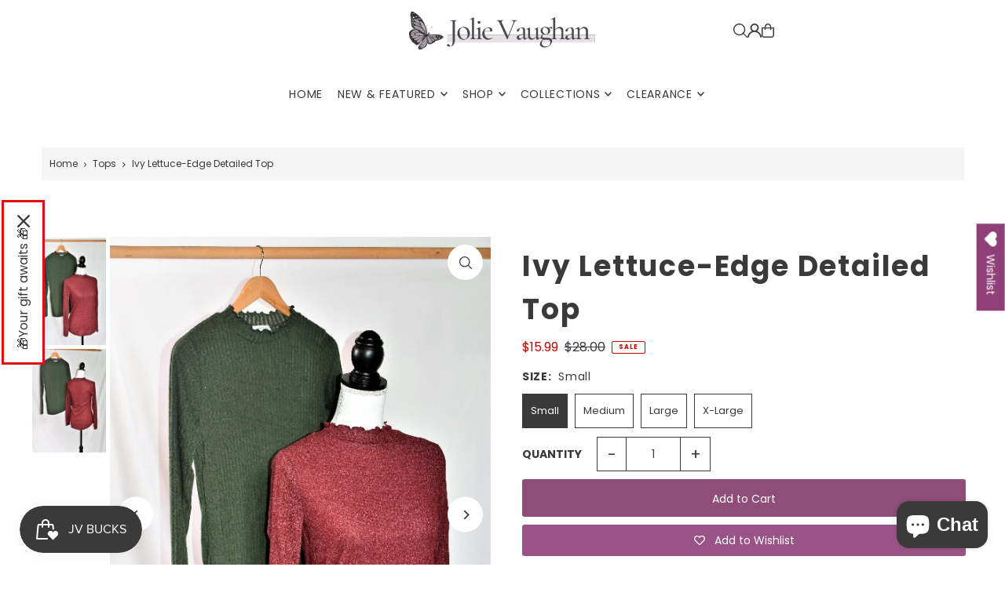

--- FILE ---
content_type: text/html; charset=utf-8
request_url: https://jolievaughan.com/products/ivy-lettuce-edge-detail-top
body_size: 43568
content:
<!DOCTYPE html>
<html class="no-js" lang="en">
<head>
  <meta charset="utf-8" />
  <meta name="viewport" content="width=device-width, initial-scale=1">

  <!-- Establish early connection to external domains -->
  <link rel="preconnect" href="https://cdn.shopify.com" crossorigin>
  <link rel="preconnect" href="https://fonts.shopify.com" crossorigin>
  <link rel="preconnect" href="https://monorail-edge.shopifysvc.com">
  <link rel="preconnect" href="//ajax.googleapis.com" crossorigin /><!-- Preload onDomain stylesheets and script libraries -->
  <link href="//jolievaughan.com/cdn/shop/t/70/assets/stylesheet.css?v=174839292476311334041765383780" rel="stylesheet" type="text/css" media="all" />
  <link rel="preload" as="font" href="//jolievaughan.com/cdn/fonts/poppins/poppins_n4.0ba78fa5af9b0e1a374041b3ceaadf0a43b41362.woff2" type="font/woff2" crossorigin>
  <link rel="preload" as="font" href="//jolievaughan.com/cdn/fonts/poppins/poppins_n4.0ba78fa5af9b0e1a374041b3ceaadf0a43b41362.woff2" type="font/woff2" crossorigin>
  <link rel="preload" as="font" href="//jolievaughan.com/cdn/fonts/poppins/poppins_n7.56758dcf284489feb014a026f3727f2f20a54626.woff2" type="font/woff2" crossorigin>
  <link href="//jolievaughan.com/cdn/shop/t/70/assets/eventemitter3.min.js?v=148202183930229300091765383780" as="script" rel="preload">
  <link href="//jolievaughan.com/cdn/shop/t/70/assets/vendor-video.js?v=112486824910932804751765383780" as="script" rel="preload">
  <link href="//jolievaughan.com/cdn/shop/t/70/assets/theme.js?v=105682223898074860661765383780" as="script" rel="preload">


  <link rel="shortcut icon" href="//jolievaughan.com/cdn/shop/files/Favicon_Logo_3293516c-ddf9-47e0-8219-d8313833de0a.png?crop=center&height=32&v=1692989983&width=32" type="image/png" />
  <link rel="canonical" href="https://jolievaughan.com/products/ivy-lettuce-edge-detail-top" />

  <title>Ivy Lettuce-Edge Detailed Top &ndash; Jolie Vaughan Boutique</title>
  <meta name="description" content="Perfect Layering Piece is the perfect addition to your fall or winter wardrobe. We love the lettuce-edge details, and you will, too!" />

  <meta property="og:image" content="http://jolievaughan.com/cdn/shop/products/Ivy-Lettuce-Edge-Detailed-Top-Jolie-Vaughan---Online-Clothing-Boutique-near-Baton-Rouge_-LA-1641263545.jpg?v=1666121167">
  <meta property="og:image:secure_url" content="https://jolievaughan.com/cdn/shop/products/Ivy-Lettuce-Edge-Detailed-Top-Jolie-Vaughan---Online-Clothing-Boutique-near-Baton-Rouge_-LA-1641263545.jpg?v=1666121167">
  <meta property="og:image:width" content="533">
  <meta property="og:image:height" content="778">

<meta property="og:site_name" content="Jolie Vaughan Boutique">
<meta property="og:url" content="">
<meta property="og:title" content="">
<meta property="og:type" content="">
<meta property="og:description" content="">

  <meta property="og:price:amount" content="15.99">
  <meta property="og:price:currency" content="USD">





<meta name="twitter:title" content="">
<meta name="twitter:description" content="">
<meta name="twitter:domain" content="">

  
 <script type="application/ld+json">
   {
     "@context": "https://schema.org",
     "@type": "Product",
     "id": "ivy-lettuce-edge-detail-top",
     "url": "https:\/\/jolievaughan.com\/products\/ivy-lettuce-edge-detail-top",
     "image": "\/\/jolievaughan.com\/cdn\/shop\/products\/Ivy-Lettuce-Edge-Detailed-Top-Jolie-Vaughan---Online-Clothing-Boutique-near-Baton-Rouge_-LA-1641263545.jpg?v=1666121167\u0026width=1024",
     "name": "Ivy Lettuce-Edge Detailed Top",
     "brand": {
        "@type": "Brand",
        "name": "Jolie Vaughan Mature Women's Online Clothing Boutique"
      },
     "description": "\nRound neck\nLong-Sleeved\nRound Hem\nAllover Lettuce-edge Details\nMade with soft and stretchy thermal fabric\nMaterial: Polyester, Rayon, and Spandex\nMade in the USA\nPerfect Layering Piece\n\nThe Ivy is the perfect addition to your fall or winter wardrobe. We love the lettuce-edge details, and you will, too!\nOrder a size larger for a looser fit.","sku": "2200012005","offers": [
        
        {
           "@type": "Offer",
           "price" : 15.99,
           "priceCurrency": "USD",
           "availability": "http://schema.org/InStock",
           "priceValidUntil": "2030-01-01",
           "url": "\/products\/ivy-lettuce-edge-detail-top"
         },
       
        {
           "@type": "Offer",
           "price" : 15.99,
           "priceCurrency": "USD",
           "availability": "http://schema.org/InStock",
           "priceValidUntil": "2030-01-01",
           "url": "\/products\/ivy-lettuce-edge-detail-top"
         },
       
        {
           "@type": "Offer",
           "price" : 15.99,
           "priceCurrency": "USD",
           "availability": "http://schema.org/InStock",
           "priceValidUntil": "2030-01-01",
           "url": "\/products\/ivy-lettuce-edge-detail-top"
         },
       
        {
           "@type": "Offer",
           "price" : 15.99,
           "priceCurrency": "USD",
           "availability": "http://schema.org/InStock",
           "priceValidUntil": "2030-01-01",
           "url": "\/products\/ivy-lettuce-edge-detail-top"
         }
       
     ]}
 </script>


  <style data-shopify>
:root {
    --main-family: Poppins, sans-serif;
    --main-weight: 400;
    --main-style: normal;
    --main-spacing: 0em;
    --nav-family: Poppins, sans-serif;
    --nav-weight: 400;
    --nav-style: normal;
    --heading-family: Poppins, sans-serif;
    --heading-weight: 700;
    --heading-style: normal;
    --heading-spacing: 0.050em;

    --font-size: 14px;
    --base-font-size: 14px;
    --h1-size: 36px;
    --h2-size: 30px;
    --h3-size: 20px;
    --nav-size: 14px;
    --nav-spacing: 0.050em;
    --font-size-sm: calc(14px - 2px);

    --homepage-scroll-color: #8f4d79;
    --homepage-scroll-background: #ffffff;
    --pre-scroll-color: #3a3a3a;
    --pre-scroll-background: #ffffff;

    --secondary-color: #f5f5f5;
    --background: #ffffff;
    --header-color: #3a3a3a;
    --text-color: #3a3a3a;
    --sale-color: #c50000;
    --dotted-color: #3a3a3a;
    --button-color: #8f4d79;
    --button-hover: #3a3a3a;
    --button-text: #ffffff;
    --secondary-button-color: #9f8195;
    --secondary-button-hover: #cfc0ca;
    --secondary-button-text: #ffffff;
    --new-background: #3a3a3a;
    --new-color: #ffffff;
    --sale-icon-background: #cc4141;
    --sale-icon-color: #ffffff;
    --soldout-background: #000000;
    --soldout-text: #ffffff;
    --custom-background: #e900fd;
    --custom-color: #ffffff;
    --fb-share: #a6a6a6;
    --tw-share: #a6a6a6;
    --pin-share: #a6a6a6;
    --footer-background: #3a3a3a;
    --footer-text: #ffffff;
    --footer-button: #9f8195;
    --footer-button-text: #ffffff;
    --cs1-color: #2e2e2e;
    --cs1-background: #ffffff;
    --cs2-color: #3a3a3a;
    --cs2-background: #f5f5f5;
    --cs3-color: #2e2e2e;
    --cs3-background: #e7e0e5;
    --custom-icon-color: var(--text-color);
    --custom-icon-background: var(--background);
    --error-msg-dark: #e81000;
    --error-msg-light: #ffeae8;
    --success-msg-dark: #007f5f;
    --success-msg-light: #e5fff8;
    --free-shipping-bg: rgba(0,0,0,0);
    --free-shipping-text: rgba(0,0,0,0);
    --error-color: #c60808;
    --error-color-light: #fdd0d0;
    --keyboard-focus: #acacac;
    --focus-border-style: dotted;
    --focus-border-weight: 1px;
    --section-padding: 35px;
    --section-title-align: center;
    --section-title-border: 1px;
    --border-width: 100px;
    --grid-column-gap: px;
    --details-align: center;
    --select-arrow-bg: url(//jolievaughan.com/cdn/shop/t/70/assets/select-arrow.png?v=112595941721225094991765383780);
    --icon-border-color: #ffffff;
    --color-filter-size: 25px;
    --disabled-text: #bababa;
    --listing-size-color: #a0a0a0;

    --upsell-border-color: #f2f2f2;

    --star-active: rgb(58, 58, 58);
    --star-inactive: rgb(255, 255, 255);

    --color-body-text: var(--text-color);
    --color-body: var(--background);
    --color-bg: var(--background);

    --section-background: transparent;
    --section-overlay-color: 0, 0, 0;
    --section-overlay-opacity: 0;
    --placeholder-background: rgba(58, 58, 58, 0.1);
    --placeholder-fill: rgba(58, 58, 58, 0.2);
    --line-item-transform: scale(0.8) translateY(calc(-25px - 0.25em)) translateX(10px);

  }
  @media (max-width: 740px) {
     :root {
       --font-size: calc(14px - (14px * 0.15));
       --nav-size: calc(14px - (14px * 0.15));
       --h1-size: calc(36px - (36px * 0.15));
       --h2-size: calc(30px - (30px * 0.15));
       --h3-size: calc(20px - (20px * 0.15));
     }
   }
</style>


  <link rel="stylesheet" href="//jolievaughan.com/cdn/shop/t/70/assets/stylesheet.css?v=174839292476311334041765383780" type="text/css">

  <style>
  @font-face {
  font-family: Poppins;
  font-weight: 400;
  font-style: normal;
  font-display: swap;
  src: url("//jolievaughan.com/cdn/fonts/poppins/poppins_n4.0ba78fa5af9b0e1a374041b3ceaadf0a43b41362.woff2") format("woff2"),
       url("//jolievaughan.com/cdn/fonts/poppins/poppins_n4.214741a72ff2596839fc9760ee7a770386cf16ca.woff") format("woff");
}

  @font-face {
  font-family: Poppins;
  font-weight: 400;
  font-style: normal;
  font-display: swap;
  src: url("//jolievaughan.com/cdn/fonts/poppins/poppins_n4.0ba78fa5af9b0e1a374041b3ceaadf0a43b41362.woff2") format("woff2"),
       url("//jolievaughan.com/cdn/fonts/poppins/poppins_n4.214741a72ff2596839fc9760ee7a770386cf16ca.woff") format("woff");
}

  @font-face {
  font-family: Poppins;
  font-weight: 700;
  font-style: normal;
  font-display: swap;
  src: url("//jolievaughan.com/cdn/fonts/poppins/poppins_n7.56758dcf284489feb014a026f3727f2f20a54626.woff2") format("woff2"),
       url("//jolievaughan.com/cdn/fonts/poppins/poppins_n7.f34f55d9b3d3205d2cd6f64955ff4b36f0cfd8da.woff") format("woff");
}

  @font-face {
  font-family: Poppins;
  font-weight: 700;
  font-style: normal;
  font-display: swap;
  src: url("//jolievaughan.com/cdn/fonts/poppins/poppins_n7.56758dcf284489feb014a026f3727f2f20a54626.woff2") format("woff2"),
       url("//jolievaughan.com/cdn/fonts/poppins/poppins_n7.f34f55d9b3d3205d2cd6f64955ff4b36f0cfd8da.woff") format("woff");
}

  @font-face {
  font-family: Poppins;
  font-weight: 400;
  font-style: italic;
  font-display: swap;
  src: url("//jolievaughan.com/cdn/fonts/poppins/poppins_i4.846ad1e22474f856bd6b81ba4585a60799a9f5d2.woff2") format("woff2"),
       url("//jolievaughan.com/cdn/fonts/poppins/poppins_i4.56b43284e8b52fc64c1fd271f289a39e8477e9ec.woff") format("woff");
}

  @font-face {
  font-family: Poppins;
  font-weight: 700;
  font-style: italic;
  font-display: swap;
  src: url("//jolievaughan.com/cdn/fonts/poppins/poppins_i7.42fd71da11e9d101e1e6c7932199f925f9eea42d.woff2") format("woff2"),
       url("//jolievaughan.com/cdn/fonts/poppins/poppins_i7.ec8499dbd7616004e21155106d13837fff4cf556.woff") format("woff");
}

  </style>

  <script>window.performance && window.performance.mark && window.performance.mark('shopify.content_for_header.start');</script><meta name="google-site-verification" content="1eEZxQZstl3Mx2TbG7UH5iTcplhdPj7_qxt4V4mb6Nc">
<meta name="google-site-verification" content="NHBw99aKLv-jXyv0Vb7tW9kYykSDIvAQai7HpTYf97w">
<meta name="google-site-verification" content="B31thCIrOQNjCZ2sHdTwU0thnqx_iQCo-nSatmFPw2o">
<meta id="shopify-digital-wallet" name="shopify-digital-wallet" content="/40785838239/digital_wallets/dialog">
<meta name="shopify-checkout-api-token" content="5780b87f037b55a729d96fa9f55c0281">
<meta id="in-context-paypal-metadata" data-shop-id="40785838239" data-venmo-supported="false" data-environment="production" data-locale="en_US" data-paypal-v4="true" data-currency="USD">
<link rel="alternate" type="application/json+oembed" href="https://jolievaughan.com/products/ivy-lettuce-edge-detail-top.oembed">
<script async="async" src="/checkouts/internal/preloads.js?locale=en-US"></script>
<link rel="preconnect" href="https://shop.app" crossorigin="anonymous">
<script async="async" src="https://shop.app/checkouts/internal/preloads.js?locale=en-US&shop_id=40785838239" crossorigin="anonymous"></script>
<script id="shopify-features" type="application/json">{"accessToken":"5780b87f037b55a729d96fa9f55c0281","betas":["rich-media-storefront-analytics"],"domain":"jolievaughan.com","predictiveSearch":true,"shopId":40785838239,"locale":"en"}</script>
<script>var Shopify = Shopify || {};
Shopify.shop = "jolie-vaughan.myshopify.com";
Shopify.locale = "en";
Shopify.currency = {"active":"USD","rate":"1.0"};
Shopify.country = "US";
Shopify.theme = {"name":"Updated copy of Updated copy of Fall\/Winter 2025","id":174310555807,"schema_name":"Icon","schema_version":"12.1.3","theme_store_id":686,"role":"main"};
Shopify.theme.handle = "null";
Shopify.theme.style = {"id":null,"handle":null};
Shopify.cdnHost = "jolievaughan.com/cdn";
Shopify.routes = Shopify.routes || {};
Shopify.routes.root = "/";</script>
<script type="module">!function(o){(o.Shopify=o.Shopify||{}).modules=!0}(window);</script>
<script>!function(o){function n(){var o=[];function n(){o.push(Array.prototype.slice.apply(arguments))}return n.q=o,n}var t=o.Shopify=o.Shopify||{};t.loadFeatures=n(),t.autoloadFeatures=n()}(window);</script>
<script>
  window.ShopifyPay = window.ShopifyPay || {};
  window.ShopifyPay.apiHost = "shop.app\/pay";
  window.ShopifyPay.redirectState = null;
</script>
<script id="shop-js-analytics" type="application/json">{"pageType":"product"}</script>
<script defer="defer" async type="module" src="//jolievaughan.com/cdn/shopifycloud/shop-js/modules/v2/client.init-shop-cart-sync_BT-GjEfc.en.esm.js"></script>
<script defer="defer" async type="module" src="//jolievaughan.com/cdn/shopifycloud/shop-js/modules/v2/chunk.common_D58fp_Oc.esm.js"></script>
<script defer="defer" async type="module" src="//jolievaughan.com/cdn/shopifycloud/shop-js/modules/v2/chunk.modal_xMitdFEc.esm.js"></script>
<script type="module">
  await import("//jolievaughan.com/cdn/shopifycloud/shop-js/modules/v2/client.init-shop-cart-sync_BT-GjEfc.en.esm.js");
await import("//jolievaughan.com/cdn/shopifycloud/shop-js/modules/v2/chunk.common_D58fp_Oc.esm.js");
await import("//jolievaughan.com/cdn/shopifycloud/shop-js/modules/v2/chunk.modal_xMitdFEc.esm.js");

  window.Shopify.SignInWithShop?.initShopCartSync?.({"fedCMEnabled":true,"windoidEnabled":true});

</script>
<script defer="defer" async type="module" src="//jolievaughan.com/cdn/shopifycloud/shop-js/modules/v2/client.payment-terms_Ci9AEqFq.en.esm.js"></script>
<script defer="defer" async type="module" src="//jolievaughan.com/cdn/shopifycloud/shop-js/modules/v2/chunk.common_D58fp_Oc.esm.js"></script>
<script defer="defer" async type="module" src="//jolievaughan.com/cdn/shopifycloud/shop-js/modules/v2/chunk.modal_xMitdFEc.esm.js"></script>
<script type="module">
  await import("//jolievaughan.com/cdn/shopifycloud/shop-js/modules/v2/client.payment-terms_Ci9AEqFq.en.esm.js");
await import("//jolievaughan.com/cdn/shopifycloud/shop-js/modules/v2/chunk.common_D58fp_Oc.esm.js");
await import("//jolievaughan.com/cdn/shopifycloud/shop-js/modules/v2/chunk.modal_xMitdFEc.esm.js");

  
</script>
<script>
  window.Shopify = window.Shopify || {};
  if (!window.Shopify.featureAssets) window.Shopify.featureAssets = {};
  window.Shopify.featureAssets['shop-js'] = {"shop-cart-sync":["modules/v2/client.shop-cart-sync_DZOKe7Ll.en.esm.js","modules/v2/chunk.common_D58fp_Oc.esm.js","modules/v2/chunk.modal_xMitdFEc.esm.js"],"init-fed-cm":["modules/v2/client.init-fed-cm_B6oLuCjv.en.esm.js","modules/v2/chunk.common_D58fp_Oc.esm.js","modules/v2/chunk.modal_xMitdFEc.esm.js"],"shop-cash-offers":["modules/v2/client.shop-cash-offers_D2sdYoxE.en.esm.js","modules/v2/chunk.common_D58fp_Oc.esm.js","modules/v2/chunk.modal_xMitdFEc.esm.js"],"shop-login-button":["modules/v2/client.shop-login-button_QeVjl5Y3.en.esm.js","modules/v2/chunk.common_D58fp_Oc.esm.js","modules/v2/chunk.modal_xMitdFEc.esm.js"],"pay-button":["modules/v2/client.pay-button_DXTOsIq6.en.esm.js","modules/v2/chunk.common_D58fp_Oc.esm.js","modules/v2/chunk.modal_xMitdFEc.esm.js"],"shop-button":["modules/v2/client.shop-button_DQZHx9pm.en.esm.js","modules/v2/chunk.common_D58fp_Oc.esm.js","modules/v2/chunk.modal_xMitdFEc.esm.js"],"avatar":["modules/v2/client.avatar_BTnouDA3.en.esm.js"],"init-windoid":["modules/v2/client.init-windoid_CR1B-cfM.en.esm.js","modules/v2/chunk.common_D58fp_Oc.esm.js","modules/v2/chunk.modal_xMitdFEc.esm.js"],"init-shop-for-new-customer-accounts":["modules/v2/client.init-shop-for-new-customer-accounts_C_vY_xzh.en.esm.js","modules/v2/client.shop-login-button_QeVjl5Y3.en.esm.js","modules/v2/chunk.common_D58fp_Oc.esm.js","modules/v2/chunk.modal_xMitdFEc.esm.js"],"init-shop-email-lookup-coordinator":["modules/v2/client.init-shop-email-lookup-coordinator_BI7n9ZSv.en.esm.js","modules/v2/chunk.common_D58fp_Oc.esm.js","modules/v2/chunk.modal_xMitdFEc.esm.js"],"init-shop-cart-sync":["modules/v2/client.init-shop-cart-sync_BT-GjEfc.en.esm.js","modules/v2/chunk.common_D58fp_Oc.esm.js","modules/v2/chunk.modal_xMitdFEc.esm.js"],"shop-toast-manager":["modules/v2/client.shop-toast-manager_DiYdP3xc.en.esm.js","modules/v2/chunk.common_D58fp_Oc.esm.js","modules/v2/chunk.modal_xMitdFEc.esm.js"],"init-customer-accounts":["modules/v2/client.init-customer-accounts_D9ZNqS-Q.en.esm.js","modules/v2/client.shop-login-button_QeVjl5Y3.en.esm.js","modules/v2/chunk.common_D58fp_Oc.esm.js","modules/v2/chunk.modal_xMitdFEc.esm.js"],"init-customer-accounts-sign-up":["modules/v2/client.init-customer-accounts-sign-up_iGw4briv.en.esm.js","modules/v2/client.shop-login-button_QeVjl5Y3.en.esm.js","modules/v2/chunk.common_D58fp_Oc.esm.js","modules/v2/chunk.modal_xMitdFEc.esm.js"],"shop-follow-button":["modules/v2/client.shop-follow-button_CqMgW2wH.en.esm.js","modules/v2/chunk.common_D58fp_Oc.esm.js","modules/v2/chunk.modal_xMitdFEc.esm.js"],"checkout-modal":["modules/v2/client.checkout-modal_xHeaAweL.en.esm.js","modules/v2/chunk.common_D58fp_Oc.esm.js","modules/v2/chunk.modal_xMitdFEc.esm.js"],"shop-login":["modules/v2/client.shop-login_D91U-Q7h.en.esm.js","modules/v2/chunk.common_D58fp_Oc.esm.js","modules/v2/chunk.modal_xMitdFEc.esm.js"],"lead-capture":["modules/v2/client.lead-capture_BJmE1dJe.en.esm.js","modules/v2/chunk.common_D58fp_Oc.esm.js","modules/v2/chunk.modal_xMitdFEc.esm.js"],"payment-terms":["modules/v2/client.payment-terms_Ci9AEqFq.en.esm.js","modules/v2/chunk.common_D58fp_Oc.esm.js","modules/v2/chunk.modal_xMitdFEc.esm.js"]};
</script>
<script>(function() {
  var isLoaded = false;
  function asyncLoad() {
    if (isLoaded) return;
    isLoaded = true;
    var urls = ["https:\/\/wishlisthero-assets.revampco.com\/store-front\/bundle2.js?shop=jolie-vaughan.myshopify.com","https:\/\/storage.nfcube.com\/instafeed-746a9e261d6aeabd90ba0ef326537a8e.js?shop=jolie-vaughan.myshopify.com"];
    for (var i = 0; i < urls.length; i++) {
      var s = document.createElement('script');
      s.type = 'text/javascript';
      s.async = true;
      s.src = urls[i];
      var x = document.getElementsByTagName('script')[0];
      x.parentNode.insertBefore(s, x);
    }
  };
  if(window.attachEvent) {
    window.attachEvent('onload', asyncLoad);
  } else {
    window.addEventListener('load', asyncLoad, false);
  }
})();</script>
<script id="__st">var __st={"a":40785838239,"offset":-21600,"reqid":"1dc84e51-7e9b-4d42-b296-919f21a40b9f-1769313980","pageurl":"jolievaughan.com\/products\/ivy-lettuce-edge-detail-top","u":"32c2e181c176","p":"product","rtyp":"product","rid":7185284399263};</script>
<script>window.ShopifyPaypalV4VisibilityTracking = true;</script>
<script id="captcha-bootstrap">!function(){'use strict';const t='contact',e='account',n='new_comment',o=[[t,t],['blogs',n],['comments',n],[t,'customer']],c=[[e,'customer_login'],[e,'guest_login'],[e,'recover_customer_password'],[e,'create_customer']],r=t=>t.map((([t,e])=>`form[action*='/${t}']:not([data-nocaptcha='true']) input[name='form_type'][value='${e}']`)).join(','),a=t=>()=>t?[...document.querySelectorAll(t)].map((t=>t.form)):[];function s(){const t=[...o],e=r(t);return a(e)}const i='password',u='form_key',d=['recaptcha-v3-token','g-recaptcha-response','h-captcha-response',i],f=()=>{try{return window.sessionStorage}catch{return}},m='__shopify_v',_=t=>t.elements[u];function p(t,e,n=!1){try{const o=window.sessionStorage,c=JSON.parse(o.getItem(e)),{data:r}=function(t){const{data:e,action:n}=t;return t[m]||n?{data:e,action:n}:{data:t,action:n}}(c);for(const[e,n]of Object.entries(r))t.elements[e]&&(t.elements[e].value=n);n&&o.removeItem(e)}catch(o){console.error('form repopulation failed',{error:o})}}const l='form_type',E='cptcha';function T(t){t.dataset[E]=!0}const w=window,h=w.document,L='Shopify',v='ce_forms',y='captcha';let A=!1;((t,e)=>{const n=(g='f06e6c50-85a8-45c8-87d0-21a2b65856fe',I='https://cdn.shopify.com/shopifycloud/storefront-forms-hcaptcha/ce_storefront_forms_captcha_hcaptcha.v1.5.2.iife.js',D={infoText:'Protected by hCaptcha',privacyText:'Privacy',termsText:'Terms'},(t,e,n)=>{const o=w[L][v],c=o.bindForm;if(c)return c(t,g,e,D).then(n);var r;o.q.push([[t,g,e,D],n]),r=I,A||(h.body.append(Object.assign(h.createElement('script'),{id:'captcha-provider',async:!0,src:r})),A=!0)});var g,I,D;w[L]=w[L]||{},w[L][v]=w[L][v]||{},w[L][v].q=[],w[L][y]=w[L][y]||{},w[L][y].protect=function(t,e){n(t,void 0,e),T(t)},Object.freeze(w[L][y]),function(t,e,n,w,h,L){const[v,y,A,g]=function(t,e,n){const i=e?o:[],u=t?c:[],d=[...i,...u],f=r(d),m=r(i),_=r(d.filter((([t,e])=>n.includes(e))));return[a(f),a(m),a(_),s()]}(w,h,L),I=t=>{const e=t.target;return e instanceof HTMLFormElement?e:e&&e.form},D=t=>v().includes(t);t.addEventListener('submit',(t=>{const e=I(t);if(!e)return;const n=D(e)&&!e.dataset.hcaptchaBound&&!e.dataset.recaptchaBound,o=_(e),c=g().includes(e)&&(!o||!o.value);(n||c)&&t.preventDefault(),c&&!n&&(function(t){try{if(!f())return;!function(t){const e=f();if(!e)return;const n=_(t);if(!n)return;const o=n.value;o&&e.removeItem(o)}(t);const e=Array.from(Array(32),(()=>Math.random().toString(36)[2])).join('');!function(t,e){_(t)||t.append(Object.assign(document.createElement('input'),{type:'hidden',name:u})),t.elements[u].value=e}(t,e),function(t,e){const n=f();if(!n)return;const o=[...t.querySelectorAll(`input[type='${i}']`)].map((({name:t})=>t)),c=[...d,...o],r={};for(const[a,s]of new FormData(t).entries())c.includes(a)||(r[a]=s);n.setItem(e,JSON.stringify({[m]:1,action:t.action,data:r}))}(t,e)}catch(e){console.error('failed to persist form',e)}}(e),e.submit())}));const S=(t,e)=>{t&&!t.dataset[E]&&(n(t,e.some((e=>e===t))),T(t))};for(const o of['focusin','change'])t.addEventListener(o,(t=>{const e=I(t);D(e)&&S(e,y())}));const B=e.get('form_key'),M=e.get(l),P=B&&M;t.addEventListener('DOMContentLoaded',(()=>{const t=y();if(P)for(const e of t)e.elements[l].value===M&&p(e,B);[...new Set([...A(),...v().filter((t=>'true'===t.dataset.shopifyCaptcha))])].forEach((e=>S(e,t)))}))}(h,new URLSearchParams(w.location.search),n,t,e,['guest_login'])})(!1,!0)}();</script>
<script integrity="sha256-4kQ18oKyAcykRKYeNunJcIwy7WH5gtpwJnB7kiuLZ1E=" data-source-attribution="shopify.loadfeatures" defer="defer" src="//jolievaughan.com/cdn/shopifycloud/storefront/assets/storefront/load_feature-a0a9edcb.js" crossorigin="anonymous"></script>
<script crossorigin="anonymous" defer="defer" src="//jolievaughan.com/cdn/shopifycloud/storefront/assets/shopify_pay/storefront-65b4c6d7.js?v=20250812"></script>
<script data-source-attribution="shopify.dynamic_checkout.dynamic.init">var Shopify=Shopify||{};Shopify.PaymentButton=Shopify.PaymentButton||{isStorefrontPortableWallets:!0,init:function(){window.Shopify.PaymentButton.init=function(){};var t=document.createElement("script");t.src="https://jolievaughan.com/cdn/shopifycloud/portable-wallets/latest/portable-wallets.en.js",t.type="module",document.head.appendChild(t)}};
</script>
<script data-source-attribution="shopify.dynamic_checkout.buyer_consent">
  function portableWalletsHideBuyerConsent(e){var t=document.getElementById("shopify-buyer-consent"),n=document.getElementById("shopify-subscription-policy-button");t&&n&&(t.classList.add("hidden"),t.setAttribute("aria-hidden","true"),n.removeEventListener("click",e))}function portableWalletsShowBuyerConsent(e){var t=document.getElementById("shopify-buyer-consent"),n=document.getElementById("shopify-subscription-policy-button");t&&n&&(t.classList.remove("hidden"),t.removeAttribute("aria-hidden"),n.addEventListener("click",e))}window.Shopify?.PaymentButton&&(window.Shopify.PaymentButton.hideBuyerConsent=portableWalletsHideBuyerConsent,window.Shopify.PaymentButton.showBuyerConsent=portableWalletsShowBuyerConsent);
</script>
<script data-source-attribution="shopify.dynamic_checkout.cart.bootstrap">document.addEventListener("DOMContentLoaded",(function(){function t(){return document.querySelector("shopify-accelerated-checkout-cart, shopify-accelerated-checkout")}if(t())Shopify.PaymentButton.init();else{new MutationObserver((function(e,n){t()&&(Shopify.PaymentButton.init(),n.disconnect())})).observe(document.body,{childList:!0,subtree:!0})}}));
</script>
<link id="shopify-accelerated-checkout-styles" rel="stylesheet" media="screen" href="https://jolievaughan.com/cdn/shopifycloud/portable-wallets/latest/accelerated-checkout-backwards-compat.css" crossorigin="anonymous">
<style id="shopify-accelerated-checkout-cart">
        #shopify-buyer-consent {
  margin-top: 1em;
  display: inline-block;
  width: 100%;
}

#shopify-buyer-consent.hidden {
  display: none;
}

#shopify-subscription-policy-button {
  background: none;
  border: none;
  padding: 0;
  text-decoration: underline;
  font-size: inherit;
  cursor: pointer;
}

#shopify-subscription-policy-button::before {
  box-shadow: none;
}

      </style>

<script>window.performance && window.performance.mark && window.performance.mark('shopify.content_for_header.end');</script>

<!-- BEGIN app block: shopify://apps/wishlist-hero/blocks/app-embed/a9a5079b-59e8-47cb-b659-ecf1c60b9b72 -->


  <script type="application/json" id="WH-ProductJson-product-template">
    {"id":7185284399263,"title":"Ivy Lettuce-Edge Detailed Top","handle":"ivy-lettuce-edge-detail-top","description":"\u003cul\u003e\n\u003cli\u003eRound neck\u003c\/li\u003e\n\u003cli\u003eLong-Sleeved\u003c\/li\u003e\n\u003cli\u003eRound Hem\u003c\/li\u003e\n\u003cli\u003eAllover Lettuce-edge Details\u003c\/li\u003e\n\u003cli\u003eMade with soft and stretchy thermal fabric\u003c\/li\u003e\n\u003cli\u003eMaterial: Polyester, Rayon, and Spandex\u003c\/li\u003e\n\u003cli\u003eMade in the USA\u003c\/li\u003e\n\u003cli\u003ePerfect Layering Piece\u003c\/li\u003e\n\u003c\/ul\u003e\n\u003cp\u003eThe Ivy is the perfect addition to your fall or winter wardrobe. We love the lettuce-edge details, and you will, too!\u003c\/p\u003e\n\u003cp\u003eOrder a size larger for a looser fit.\u003c\/p\u003e","published_at":"2021-11-15T20:12:18-06:00","created_at":"2021-11-15T20:12:18-06:00","vendor":"Jolie Vaughan Mature Women's Online Clothing Boutique","type":"Tops","tags":["Adult","Apparel","Fall-Winter","Female","Long Sleeve","Sale","Sweaters\/Wraps","Tops"],"price":1599,"price_min":1599,"price_max":1599,"available":true,"price_varies":false,"compare_at_price":2800,"compare_at_price_min":2800,"compare_at_price_max":2800,"compare_at_price_varies":false,"variants":[{"id":41479290716319,"title":"Small","option1":"Small","option2":null,"option3":null,"sku":"2200012005","requires_shipping":true,"taxable":true,"featured_image":{"id":31955538411679,"product_id":7185284399263,"position":1,"created_at":"2022-01-03T20:32:27-06:00","updated_at":"2022-10-18T14:26:07-05:00","alt":"Ivy Lettuce-Edge Detailed Top Jolie Vaughan | Online Clothing Boutique near Baton Rouge, LA","width":533,"height":778,"src":"\/\/jolievaughan.com\/cdn\/shop\/products\/Ivy-Lettuce-Edge-Detailed-Top-Jolie-Vaughan---Online-Clothing-Boutique-near-Baton-Rouge_-LA-1641263545.jpg?v=1666121167","variant_ids":[41479290716319,41479290847391,41479290880159,41479290912927]},"available":true,"name":"Ivy Lettuce-Edge Detailed Top - Small","public_title":"Small","options":["Small"],"price":1599,"weight":0,"compare_at_price":2800,"inventory_management":"shopify","barcode":"","featured_media":{"alt":"Ivy Lettuce-Edge Detailed Top Jolie Vaughan | Online Clothing Boutique near Baton Rouge, LA","id":24494655373471,"position":1,"preview_image":{"aspect_ratio":0.685,"height":778,"width":533,"src":"\/\/jolievaughan.com\/cdn\/shop\/products\/Ivy-Lettuce-Edge-Detailed-Top-Jolie-Vaughan---Online-Clothing-Boutique-near-Baton-Rouge_-LA-1641263545.jpg?v=1666121167"}},"requires_selling_plan":false,"selling_plan_allocations":[]},{"id":41479290847391,"title":"Medium","option1":"Medium","option2":null,"option3":null,"sku":"2200012006","requires_shipping":true,"taxable":true,"featured_image":{"id":31955538411679,"product_id":7185284399263,"position":1,"created_at":"2022-01-03T20:32:27-06:00","updated_at":"2022-10-18T14:26:07-05:00","alt":"Ivy Lettuce-Edge Detailed Top Jolie Vaughan | Online Clothing Boutique near Baton Rouge, LA","width":533,"height":778,"src":"\/\/jolievaughan.com\/cdn\/shop\/products\/Ivy-Lettuce-Edge-Detailed-Top-Jolie-Vaughan---Online-Clothing-Boutique-near-Baton-Rouge_-LA-1641263545.jpg?v=1666121167","variant_ids":[41479290716319,41479290847391,41479290880159,41479290912927]},"available":true,"name":"Ivy Lettuce-Edge Detailed Top - Medium","public_title":"Medium","options":["Medium"],"price":1599,"weight":0,"compare_at_price":2800,"inventory_management":"shopify","barcode":"","featured_media":{"alt":"Ivy Lettuce-Edge Detailed Top Jolie Vaughan | Online Clothing Boutique near Baton Rouge, LA","id":24494655373471,"position":1,"preview_image":{"aspect_ratio":0.685,"height":778,"width":533,"src":"\/\/jolievaughan.com\/cdn\/shop\/products\/Ivy-Lettuce-Edge-Detailed-Top-Jolie-Vaughan---Online-Clothing-Boutique-near-Baton-Rouge_-LA-1641263545.jpg?v=1666121167"}},"requires_selling_plan":false,"selling_plan_allocations":[]},{"id":41479290880159,"title":"Large","option1":"Large","option2":null,"option3":null,"sku":"2200012007","requires_shipping":true,"taxable":true,"featured_image":{"id":31955538411679,"product_id":7185284399263,"position":1,"created_at":"2022-01-03T20:32:27-06:00","updated_at":"2022-10-18T14:26:07-05:00","alt":"Ivy Lettuce-Edge Detailed Top Jolie Vaughan | Online Clothing Boutique near Baton Rouge, LA","width":533,"height":778,"src":"\/\/jolievaughan.com\/cdn\/shop\/products\/Ivy-Lettuce-Edge-Detailed-Top-Jolie-Vaughan---Online-Clothing-Boutique-near-Baton-Rouge_-LA-1641263545.jpg?v=1666121167","variant_ids":[41479290716319,41479290847391,41479290880159,41479290912927]},"available":true,"name":"Ivy Lettuce-Edge Detailed Top - Large","public_title":"Large","options":["Large"],"price":1599,"weight":0,"compare_at_price":2800,"inventory_management":"shopify","barcode":"","featured_media":{"alt":"Ivy Lettuce-Edge Detailed Top Jolie Vaughan | Online Clothing Boutique near Baton Rouge, LA","id":24494655373471,"position":1,"preview_image":{"aspect_ratio":0.685,"height":778,"width":533,"src":"\/\/jolievaughan.com\/cdn\/shop\/products\/Ivy-Lettuce-Edge-Detailed-Top-Jolie-Vaughan---Online-Clothing-Boutique-near-Baton-Rouge_-LA-1641263545.jpg?v=1666121167"}},"requires_selling_plan":false,"selling_plan_allocations":[]},{"id":41479290912927,"title":"X-Large","option1":"X-Large","option2":null,"option3":null,"sku":"2200012008","requires_shipping":true,"taxable":true,"featured_image":{"id":31955538411679,"product_id":7185284399263,"position":1,"created_at":"2022-01-03T20:32:27-06:00","updated_at":"2022-10-18T14:26:07-05:00","alt":"Ivy Lettuce-Edge Detailed Top Jolie Vaughan | Online Clothing Boutique near Baton Rouge, LA","width":533,"height":778,"src":"\/\/jolievaughan.com\/cdn\/shop\/products\/Ivy-Lettuce-Edge-Detailed-Top-Jolie-Vaughan---Online-Clothing-Boutique-near-Baton-Rouge_-LA-1641263545.jpg?v=1666121167","variant_ids":[41479290716319,41479290847391,41479290880159,41479290912927]},"available":true,"name":"Ivy Lettuce-Edge Detailed Top - X-Large","public_title":"X-Large","options":["X-Large"],"price":1599,"weight":0,"compare_at_price":2800,"inventory_management":"shopify","barcode":"","featured_media":{"alt":"Ivy Lettuce-Edge Detailed Top Jolie Vaughan | Online Clothing Boutique near Baton Rouge, LA","id":24494655373471,"position":1,"preview_image":{"aspect_ratio":0.685,"height":778,"width":533,"src":"\/\/jolievaughan.com\/cdn\/shop\/products\/Ivy-Lettuce-Edge-Detailed-Top-Jolie-Vaughan---Online-Clothing-Boutique-near-Baton-Rouge_-LA-1641263545.jpg?v=1666121167"}},"requires_selling_plan":false,"selling_plan_allocations":[]}],"images":["\/\/jolievaughan.com\/cdn\/shop\/products\/Ivy-Lettuce-Edge-Detailed-Top-Jolie-Vaughan---Online-Clothing-Boutique-near-Baton-Rouge_-LA-1641263545.jpg?v=1666121167","\/\/jolievaughan.com\/cdn\/shop\/products\/Ivy-Lettuce-Edge-Detailed-Top-Jolie-Vaughan---Online-Clothing-Boutique-near-Baton-Rouge_-LA-1641263551.jpg?v=1666121167"],"featured_image":"\/\/jolievaughan.com\/cdn\/shop\/products\/Ivy-Lettuce-Edge-Detailed-Top-Jolie-Vaughan---Online-Clothing-Boutique-near-Baton-Rouge_-LA-1641263545.jpg?v=1666121167","options":["Size"],"media":[{"alt":"Ivy Lettuce-Edge Detailed Top Jolie Vaughan | Online Clothing Boutique near Baton Rouge, LA","id":24494655373471,"position":1,"preview_image":{"aspect_ratio":0.685,"height":778,"width":533,"src":"\/\/jolievaughan.com\/cdn\/shop\/products\/Ivy-Lettuce-Edge-Detailed-Top-Jolie-Vaughan---Online-Clothing-Boutique-near-Baton-Rouge_-LA-1641263545.jpg?v=1666121167"},"aspect_ratio":0.685,"height":778,"media_type":"image","src":"\/\/jolievaughan.com\/cdn\/shop\/products\/Ivy-Lettuce-Edge-Detailed-Top-Jolie-Vaughan---Online-Clothing-Boutique-near-Baton-Rouge_-LA-1641263545.jpg?v=1666121167","width":533},{"alt":"Ivy Lettuce-Edge Detailed Top Jolie Vaughan | Online Clothing Boutique near Baton Rouge, LA","id":24494656880799,"position":2,"preview_image":{"aspect_ratio":0.715,"height":745,"width":533,"src":"\/\/jolievaughan.com\/cdn\/shop\/products\/Ivy-Lettuce-Edge-Detailed-Top-Jolie-Vaughan---Online-Clothing-Boutique-near-Baton-Rouge_-LA-1641263551.jpg?v=1666121167"},"aspect_ratio":0.715,"height":745,"media_type":"image","src":"\/\/jolievaughan.com\/cdn\/shop\/products\/Ivy-Lettuce-Edge-Detailed-Top-Jolie-Vaughan---Online-Clothing-Boutique-near-Baton-Rouge_-LA-1641263551.jpg?v=1666121167","width":533}],"requires_selling_plan":false,"selling_plan_groups":[],"content":"\u003cul\u003e\n\u003cli\u003eRound neck\u003c\/li\u003e\n\u003cli\u003eLong-Sleeved\u003c\/li\u003e\n\u003cli\u003eRound Hem\u003c\/li\u003e\n\u003cli\u003eAllover Lettuce-edge Details\u003c\/li\u003e\n\u003cli\u003eMade with soft and stretchy thermal fabric\u003c\/li\u003e\n\u003cli\u003eMaterial: Polyester, Rayon, and Spandex\u003c\/li\u003e\n\u003cli\u003eMade in the USA\u003c\/li\u003e\n\u003cli\u003ePerfect Layering Piece\u003c\/li\u003e\n\u003c\/ul\u003e\n\u003cp\u003eThe Ivy is the perfect addition to your fall or winter wardrobe. We love the lettuce-edge details, and you will, too!\u003c\/p\u003e\n\u003cp\u003eOrder a size larger for a looser fit.\u003c\/p\u003e"}
  </script>

<script type="text/javascript">
  
    window.wishlisthero_buttonProdPageClasses = [];
  
  
    window.wishlisthero_cartDotClasses = [];
  
</script>
<!-- BEGIN app snippet: extraStyles -->

<style>
  .wishlisthero-floating {
    position: absolute;
    top: 5px;
    z-index: 21;
    border-radius: 100%;
    width: fit-content;
    right: 5px;
    left: auto;
    &.wlh-left-btn {
      left: 5px !important;
      right: auto !important;
    }
    &.wlh-right-btn {
      right: 5px !important;
      left: auto !important;
    }
    
  }
  @media(min-width:1300px) {
    .product-item__link.product-item__image--margins .wishlisthero-floating, {
      
        left: 50% !important;
        margin-left: -295px;
      
    }
  }
  .MuiTypography-h1,.MuiTypography-h2,.MuiTypography-h3,.MuiTypography-h4,.MuiTypography-h5,.MuiTypography-h6,.MuiButton-root,.MuiCardHeader-title a {
    font-family: ,  !important;
  }
</style>






<!-- END app snippet -->
<!-- BEGIN app snippet: renderAssets -->

  <link rel="preload" href="https://cdn.shopify.com/extensions/019badc7-12fe-783e-9dfe-907190f91114/wishlist-hero-81/assets/default.css" as="style" onload="this.onload=null;this.rel='stylesheet'">
  <noscript><link href="//cdn.shopify.com/extensions/019badc7-12fe-783e-9dfe-907190f91114/wishlist-hero-81/assets/default.css" rel="stylesheet" type="text/css" media="all" /></noscript>
  <script defer src="https://cdn.shopify.com/extensions/019badc7-12fe-783e-9dfe-907190f91114/wishlist-hero-81/assets/default.js"></script>
<!-- END app snippet -->


<script type="text/javascript">
  try{
  
    var scr_bdl_path = "https://cdn.shopify.com/extensions/019badc7-12fe-783e-9dfe-907190f91114/wishlist-hero-81/assets/bundle2.js";
    window._wh_asset_path = scr_bdl_path.substring(0,scr_bdl_path.lastIndexOf("/")) + "/";
  

  }catch(e){ console.log(e)}
  try{

  
    window.WishListHero_setting = {"ButtonColor":"#8f4079","IconColor":"rgba(255, 255, 255, 1)","IconType":"Heart","ButtonTextBeforeAdding":"Add to Wishlist","ButtonTextAfterAdding":"Added to Wishlist","AnimationAfterAddition":"None","ButtonTextAddToCart":"Add to Cart","ButtonTextOutOfStock":"OUT OF STOCK","ButtonTextAddAllToCart":"Add all to Cart","ButtonTextRemoveAllToCart":"Remove all from Wishlist","AddedProductNotificationText":"Added to Wishlist","AddedProductToCartNotificationText":"Product added to cart successfully","ViewCartLinkText":"View Cart","SharePopup_TitleText":"Share my Wishlist","SharePopup_shareBtnText":"Share","SharePopup_shareHederText":"Share on Social Networks","SharePopup_shareCopyText":"Copy Wishlist Link","SharePopup_shareCancelBtnText":"cancel","SharePopup_shareCopyBtnText":"copy","SendEMailPopup_BtnText":"Send Email","SendEMailPopup_FromText":"From Name","SendEMailPopup_ToText":"To email","SendEMailPopup_BodyText":"Body","SendEMailPopup_SendBtnText":"send","SendEMailPopup_TitleText":"Send My Wislist via Email","AddProductMessageText":"Are you sure you want to add all items to cart ?","RemoveProductMessageText":"Are you sure you want to remove this item from your wishlist ?","RemoveAllProductMessageText":"Are you sure you want to remove all items from your wishlist ?","RemovedProductNotificationText":"Product removed from wishlist successfully","AddAllOutOfStockProductNotificationText":"There seems to have been an issue adding items to cart, please try again later","RemovePopupOkText":"ok","RemovePopup_HeaderText":"Confirm","ViewWishlistText":"View wishlist","EmptyWishlistText":"You have no items on your Wishlist","BuyNowButtonText":"Buy Now","BuyNowButtonColor":"rgb(144, 86, 162)","BuyNowTextButtonColor":"rgb(255, 255, 255)","Wishlist_Title":"Wishlist","WishlistHeaderTitleAlignment":"Center","WishlistProductImageSize":"Large","PriceColor":"rgba(58, 58, 58, 1)","HeaderFontSize":"30","PriceFontSize":"18","ProductNameFontSize":"16","LaunchPointType":"floating_point","DisplayWishlistAs":"popup_window","DisplayButtonAs":"button_with_icon","PopupSize":"md","HideAddToCartButton":false,"NoRedirectAfterAddToCart":true,"DisableGuestCustomer":false,"LoginPopupContent":"Please login to save your wishlist across devices.","LoginPopupLoginBtnText":"Login","LoginPopupContentFontSize":"20","NotificationPopupPosition":"center","WishlistButtonTextColor":"#fffff","EnableRemoveFromWishlistAfterAddButtonText":"Remove from Wishlist","_id":"62efdc5f37411a24faebeaeb","EnableCollection":false,"EnableShare":true,"RemovePowerBy":false,"EnableFBPixel":false,"DisapleApp":false,"FloatPointPossition":"right","HeartStateToggle":true,"HeaderMenuItemsIndicator":true,"EnableRemoveFromWishlistAfterAdd":true,"CollectionViewAddedToWishlistIconBackgroundColor":"rgba(255, 255, 255, 0)","CollectionViewAddedToWishlistIconColor":"rgba(58, 58, 58, 1)","CollectionViewIconBackgroundColor":"rgba(58, 58, 58, 1)","CollectionViewIconColor":"rgba(58, 58, 58, 1)","CollectionViewIconPlacment":"Right","SendEMailPopup_SendNotificationText":"email sent successfully","SharePopup_shareCopiedText":"Copied","ThrdParty_Trans_active":false,"Shop":"jolie-vaughan.myshopify.com","shop":"jolie-vaughan.myshopify.com","Status":"Active","Plan":"FREE"};
    if(typeof(window.WishListHero_setting_theme_override) != "undefined"){
                                                                                window.WishListHero_setting = {
                                                                                    ...window.WishListHero_setting,
                                                                                    ...window.WishListHero_setting_theme_override
                                                                                };
                                                                            }
                                                                            // Done

  

  }catch(e){ console.error('Error loading config',e); }
</script>


  <script src="https://cdn.shopify.com/extensions/019badc7-12fe-783e-9dfe-907190f91114/wishlist-hero-81/assets/bundle2.js" defer></script>



<script type="text/javascript">
  if (!window.__wishlistHeroArriveScriptLoaded) {
    window.__wishlistHeroArriveScriptLoaded = true;
    function wh_loadScript(scriptUrl) {
      const script = document.createElement('script'); script.src = scriptUrl;
      document.body.appendChild(script);
      return new Promise((res, rej) => { script.onload = function () { res(); }; script.onerror = function () { rej(); } });
    }
  }
  document.addEventListener("DOMContentLoaded", () => {
      wh_loadScript('https://cdn.shopify.com/extensions/019badc7-12fe-783e-9dfe-907190f91114/wishlist-hero-81/assets/arrive.min.js').then(function () {
          document.arrive('.wishlist-hero-custom-button', function (wishlistButton) {
              var ev = new
                  CustomEvent('wishlist-hero-add-to-custom-element', { detail: wishlistButton }); document.dispatchEvent(ev);
          });
      });
  });
</script>


<!-- BEGIN app snippet: TransArray -->
<script>
  window.WLH_reload_translations = function() {
    let _wlh_res = {};
    if (window.WishListHero_setting && window.WishListHero_setting['ThrdParty_Trans_active']) {

      
        

        window.WishListHero_setting["ButtonTextBeforeAdding"] = "";
        _wlh_res["ButtonTextBeforeAdding"] = "";
        

        window.WishListHero_setting["ButtonTextAfterAdding"] = "";
        _wlh_res["ButtonTextAfterAdding"] = "";
        

        window.WishListHero_setting["ButtonTextAddToCart"] = "";
        _wlh_res["ButtonTextAddToCart"] = "";
        

        window.WishListHero_setting["ButtonTextOutOfStock"] = "";
        _wlh_res["ButtonTextOutOfStock"] = "";
        

        window.WishListHero_setting["ButtonTextAddAllToCart"] = "";
        _wlh_res["ButtonTextAddAllToCart"] = "";
        

        window.WishListHero_setting["ButtonTextRemoveAllToCart"] = "";
        _wlh_res["ButtonTextRemoveAllToCart"] = "";
        

        window.WishListHero_setting["AddedProductNotificationText"] = "";
        _wlh_res["AddedProductNotificationText"] = "";
        

        window.WishListHero_setting["AddedProductToCartNotificationText"] = "";
        _wlh_res["AddedProductToCartNotificationText"] = "";
        

        window.WishListHero_setting["ViewCartLinkText"] = "";
        _wlh_res["ViewCartLinkText"] = "";
        

        window.WishListHero_setting["SharePopup_TitleText"] = "";
        _wlh_res["SharePopup_TitleText"] = "";
        

        window.WishListHero_setting["SharePopup_shareBtnText"] = "";
        _wlh_res["SharePopup_shareBtnText"] = "";
        

        window.WishListHero_setting["SharePopup_shareHederText"] = "";
        _wlh_res["SharePopup_shareHederText"] = "";
        

        window.WishListHero_setting["SharePopup_shareCopyText"] = "";
        _wlh_res["SharePopup_shareCopyText"] = "";
        

        window.WishListHero_setting["SharePopup_shareCancelBtnText"] = "";
        _wlh_res["SharePopup_shareCancelBtnText"] = "";
        

        window.WishListHero_setting["SharePopup_shareCopyBtnText"] = "";
        _wlh_res["SharePopup_shareCopyBtnText"] = "";
        

        window.WishListHero_setting["SendEMailPopup_BtnText"] = "";
        _wlh_res["SendEMailPopup_BtnText"] = "";
        

        window.WishListHero_setting["SendEMailPopup_FromText"] = "";
        _wlh_res["SendEMailPopup_FromText"] = "";
        

        window.WishListHero_setting["SendEMailPopup_ToText"] = "";
        _wlh_res["SendEMailPopup_ToText"] = "";
        

        window.WishListHero_setting["SendEMailPopup_BodyText"] = "";
        _wlh_res["SendEMailPopup_BodyText"] = "";
        

        window.WishListHero_setting["SendEMailPopup_SendBtnText"] = "";
        _wlh_res["SendEMailPopup_SendBtnText"] = "";
        

        window.WishListHero_setting["SendEMailPopup_SendNotificationText"] = "";
        _wlh_res["SendEMailPopup_SendNotificationText"] = "";
        

        window.WishListHero_setting["SendEMailPopup_TitleText"] = "";
        _wlh_res["SendEMailPopup_TitleText"] = "";
        

        window.WishListHero_setting["AddProductMessageText"] = "";
        _wlh_res["AddProductMessageText"] = "";
        

        window.WishListHero_setting["RemoveProductMessageText"] = "";
        _wlh_res["RemoveProductMessageText"] = "";
        

        window.WishListHero_setting["RemoveAllProductMessageText"] = "";
        _wlh_res["RemoveAllProductMessageText"] = "";
        

        window.WishListHero_setting["RemovedProductNotificationText"] = "";
        _wlh_res["RemovedProductNotificationText"] = "";
        

        window.WishListHero_setting["AddAllOutOfStockProductNotificationText"] = "";
        _wlh_res["AddAllOutOfStockProductNotificationText"] = "";
        

        window.WishListHero_setting["RemovePopupOkText"] = "";
        _wlh_res["RemovePopupOkText"] = "";
        

        window.WishListHero_setting["RemovePopup_HeaderText"] = "";
        _wlh_res["RemovePopup_HeaderText"] = "";
        

        window.WishListHero_setting["ViewWishlistText"] = "";
        _wlh_res["ViewWishlistText"] = "";
        

        window.WishListHero_setting["EmptyWishlistText"] = "";
        _wlh_res["EmptyWishlistText"] = "";
        

        window.WishListHero_setting["BuyNowButtonText"] = "";
        _wlh_res["BuyNowButtonText"] = "";
        

        window.WishListHero_setting["Wishlist_Title"] = "";
        _wlh_res["Wishlist_Title"] = "";
        

        window.WishListHero_setting["LoginPopupContent"] = "";
        _wlh_res["LoginPopupContent"] = "";
        

        window.WishListHero_setting["LoginPopupLoginBtnText"] = "";
        _wlh_res["LoginPopupLoginBtnText"] = "";
        

        window.WishListHero_setting["EnableRemoveFromWishlistAfterAddButtonText"] = "";
        _wlh_res["EnableRemoveFromWishlistAfterAddButtonText"] = "";
        

        window.WishListHero_setting["LowStockEmailSubject"] = "";
        _wlh_res["LowStockEmailSubject"] = "";
        

        window.WishListHero_setting["OnSaleEmailSubject"] = "";
        _wlh_res["OnSaleEmailSubject"] = "";
        

        window.WishListHero_setting["SharePopup_shareCopiedText"] = "";
        _wlh_res["SharePopup_shareCopiedText"] = "";
    }
    return _wlh_res;
  }
  window.WLH_reload_translations();
</script><!-- END app snippet -->
<style>

.wishlist-hero-list-header-login, .wishlist-hero-header-close, .wishlist-hero-list-card-footer-add-to-cart, .wishlist-hero-list-card-footer-delete, .wishlist-hero-footer-send-email-btn, .wishlist-hero-footer-share-btn{
width: unset !important; 
max-width: unset !important;
}

.MuiLink-underlineHover .MuiCardMedia-root{
        background-size: contain;
}

</style>
<!-- END app block --><!-- BEGIN app block: shopify://apps/rt-page-speed-booster/blocks/app-embed/4a6fa896-93b0-4e15-9d32-c2311aca53bb --><script>
  window.roarJs = window.roarJs || {};
  roarJs.QuicklinkConfig = {
    metafields: {
      shop: "jolie-vaughan.myshopify.com",
      settings: {"customized":{"enabled":"1","option":"mousedown","intensity":"150"},"mobile":{"enabled":"1","option":"viewport","intensity":"150"}},
      moneyFormat: "${{ amount }}"
    }
  }
</script>
<script src='https://cdn.shopify.com/extensions/019b6b0f-4023-7492-aa67-5410b9565fa4/booster-2/assets/quicklink.js' defer></script>


<!-- END app block --><script src="https://cdn.shopify.com/extensions/019b8d54-2388-79d8-becc-d32a3afe2c7a/omnisend-50/assets/omnisend-in-shop.js" type="text/javascript" defer="defer"></script>
<script src="https://cdn.shopify.com/extensions/019bec76-bf04-75b3-9131-34827afe520d/smile-io-275/assets/smile-loader.js" type="text/javascript" defer="defer"></script>
<script src="https://cdn.shopify.com/extensions/019b7cd0-6587-73c3-9937-bcc2249fa2c4/lb-upsell-227/assets/lb-selleasy.js" type="text/javascript" defer="defer"></script>
<link href="https://cdn.shopify.com/extensions/019b6b0f-4023-7492-aa67-5410b9565fa4/booster-2/assets/quicklink.css" rel="stylesheet" type="text/css" media="all">
<script src="https://cdn.shopify.com/extensions/e8878072-2f6b-4e89-8082-94b04320908d/inbox-1254/assets/inbox-chat-loader.js" type="text/javascript" defer="defer"></script>
<link href="https://monorail-edge.shopifysvc.com" rel="dns-prefetch">
<script>(function(){if ("sendBeacon" in navigator && "performance" in window) {try {var session_token_from_headers = performance.getEntriesByType('navigation')[0].serverTiming.find(x => x.name == '_s').description;} catch {var session_token_from_headers = undefined;}var session_cookie_matches = document.cookie.match(/_shopify_s=([^;]*)/);var session_token_from_cookie = session_cookie_matches && session_cookie_matches.length === 2 ? session_cookie_matches[1] : "";var session_token = session_token_from_headers || session_token_from_cookie || "";function handle_abandonment_event(e) {var entries = performance.getEntries().filter(function(entry) {return /monorail-edge.shopifysvc.com/.test(entry.name);});if (!window.abandonment_tracked && entries.length === 0) {window.abandonment_tracked = true;var currentMs = Date.now();var navigation_start = performance.timing.navigationStart;var payload = {shop_id: 40785838239,url: window.location.href,navigation_start,duration: currentMs - navigation_start,session_token,page_type: "product"};window.navigator.sendBeacon("https://monorail-edge.shopifysvc.com/v1/produce", JSON.stringify({schema_id: "online_store_buyer_site_abandonment/1.1",payload: payload,metadata: {event_created_at_ms: currentMs,event_sent_at_ms: currentMs}}));}}window.addEventListener('pagehide', handle_abandonment_event);}}());</script>
<script id="web-pixels-manager-setup">(function e(e,d,r,n,o){if(void 0===o&&(o={}),!Boolean(null===(a=null===(i=window.Shopify)||void 0===i?void 0:i.analytics)||void 0===a?void 0:a.replayQueue)){var i,a;window.Shopify=window.Shopify||{};var t=window.Shopify;t.analytics=t.analytics||{};var s=t.analytics;s.replayQueue=[],s.publish=function(e,d,r){return s.replayQueue.push([e,d,r]),!0};try{self.performance.mark("wpm:start")}catch(e){}var l=function(){var e={modern:/Edge?\/(1{2}[4-9]|1[2-9]\d|[2-9]\d{2}|\d{4,})\.\d+(\.\d+|)|Firefox\/(1{2}[4-9]|1[2-9]\d|[2-9]\d{2}|\d{4,})\.\d+(\.\d+|)|Chrom(ium|e)\/(9{2}|\d{3,})\.\d+(\.\d+|)|(Maci|X1{2}).+ Version\/(15\.\d+|(1[6-9]|[2-9]\d|\d{3,})\.\d+)([,.]\d+|)( \(\w+\)|)( Mobile\/\w+|) Safari\/|Chrome.+OPR\/(9{2}|\d{3,})\.\d+\.\d+|(CPU[ +]OS|iPhone[ +]OS|CPU[ +]iPhone|CPU IPhone OS|CPU iPad OS)[ +]+(15[._]\d+|(1[6-9]|[2-9]\d|\d{3,})[._]\d+)([._]\d+|)|Android:?[ /-](13[3-9]|1[4-9]\d|[2-9]\d{2}|\d{4,})(\.\d+|)(\.\d+|)|Android.+Firefox\/(13[5-9]|1[4-9]\d|[2-9]\d{2}|\d{4,})\.\d+(\.\d+|)|Android.+Chrom(ium|e)\/(13[3-9]|1[4-9]\d|[2-9]\d{2}|\d{4,})\.\d+(\.\d+|)|SamsungBrowser\/([2-9]\d|\d{3,})\.\d+/,legacy:/Edge?\/(1[6-9]|[2-9]\d|\d{3,})\.\d+(\.\d+|)|Firefox\/(5[4-9]|[6-9]\d|\d{3,})\.\d+(\.\d+|)|Chrom(ium|e)\/(5[1-9]|[6-9]\d|\d{3,})\.\d+(\.\d+|)([\d.]+$|.*Safari\/(?![\d.]+ Edge\/[\d.]+$))|(Maci|X1{2}).+ Version\/(10\.\d+|(1[1-9]|[2-9]\d|\d{3,})\.\d+)([,.]\d+|)( \(\w+\)|)( Mobile\/\w+|) Safari\/|Chrome.+OPR\/(3[89]|[4-9]\d|\d{3,})\.\d+\.\d+|(CPU[ +]OS|iPhone[ +]OS|CPU[ +]iPhone|CPU IPhone OS|CPU iPad OS)[ +]+(10[._]\d+|(1[1-9]|[2-9]\d|\d{3,})[._]\d+)([._]\d+|)|Android:?[ /-](13[3-9]|1[4-9]\d|[2-9]\d{2}|\d{4,})(\.\d+|)(\.\d+|)|Mobile Safari.+OPR\/([89]\d|\d{3,})\.\d+\.\d+|Android.+Firefox\/(13[5-9]|1[4-9]\d|[2-9]\d{2}|\d{4,})\.\d+(\.\d+|)|Android.+Chrom(ium|e)\/(13[3-9]|1[4-9]\d|[2-9]\d{2}|\d{4,})\.\d+(\.\d+|)|Android.+(UC? ?Browser|UCWEB|U3)[ /]?(15\.([5-9]|\d{2,})|(1[6-9]|[2-9]\d|\d{3,})\.\d+)\.\d+|SamsungBrowser\/(5\.\d+|([6-9]|\d{2,})\.\d+)|Android.+MQ{2}Browser\/(14(\.(9|\d{2,})|)|(1[5-9]|[2-9]\d|\d{3,})(\.\d+|))(\.\d+|)|K[Aa][Ii]OS\/(3\.\d+|([4-9]|\d{2,})\.\d+)(\.\d+|)/},d=e.modern,r=e.legacy,n=navigator.userAgent;return n.match(d)?"modern":n.match(r)?"legacy":"unknown"}(),u="modern"===l?"modern":"legacy",c=(null!=n?n:{modern:"",legacy:""})[u],f=function(e){return[e.baseUrl,"/wpm","/b",e.hashVersion,"modern"===e.buildTarget?"m":"l",".js"].join("")}({baseUrl:d,hashVersion:r,buildTarget:u}),m=function(e){var d=e.version,r=e.bundleTarget,n=e.surface,o=e.pageUrl,i=e.monorailEndpoint;return{emit:function(e){var a=e.status,t=e.errorMsg,s=(new Date).getTime(),l=JSON.stringify({metadata:{event_sent_at_ms:s},events:[{schema_id:"web_pixels_manager_load/3.1",payload:{version:d,bundle_target:r,page_url:o,status:a,surface:n,error_msg:t},metadata:{event_created_at_ms:s}}]});if(!i)return console&&console.warn&&console.warn("[Web Pixels Manager] No Monorail endpoint provided, skipping logging."),!1;try{return self.navigator.sendBeacon.bind(self.navigator)(i,l)}catch(e){}var u=new XMLHttpRequest;try{return u.open("POST",i,!0),u.setRequestHeader("Content-Type","text/plain"),u.send(l),!0}catch(e){return console&&console.warn&&console.warn("[Web Pixels Manager] Got an unhandled error while logging to Monorail."),!1}}}}({version:r,bundleTarget:l,surface:e.surface,pageUrl:self.location.href,monorailEndpoint:e.monorailEndpoint});try{o.browserTarget=l,function(e){var d=e.src,r=e.async,n=void 0===r||r,o=e.onload,i=e.onerror,a=e.sri,t=e.scriptDataAttributes,s=void 0===t?{}:t,l=document.createElement("script"),u=document.querySelector("head"),c=document.querySelector("body");if(l.async=n,l.src=d,a&&(l.integrity=a,l.crossOrigin="anonymous"),s)for(var f in s)if(Object.prototype.hasOwnProperty.call(s,f))try{l.dataset[f]=s[f]}catch(e){}if(o&&l.addEventListener("load",o),i&&l.addEventListener("error",i),u)u.appendChild(l);else{if(!c)throw new Error("Did not find a head or body element to append the script");c.appendChild(l)}}({src:f,async:!0,onload:function(){if(!function(){var e,d;return Boolean(null===(d=null===(e=window.Shopify)||void 0===e?void 0:e.analytics)||void 0===d?void 0:d.initialized)}()){var d=window.webPixelsManager.init(e)||void 0;if(d){var r=window.Shopify.analytics;r.replayQueue.forEach((function(e){var r=e[0],n=e[1],o=e[2];d.publishCustomEvent(r,n,o)})),r.replayQueue=[],r.publish=d.publishCustomEvent,r.visitor=d.visitor,r.initialized=!0}}},onerror:function(){return m.emit({status:"failed",errorMsg:"".concat(f," has failed to load")})},sri:function(e){var d=/^sha384-[A-Za-z0-9+/=]+$/;return"string"==typeof e&&d.test(e)}(c)?c:"",scriptDataAttributes:o}),m.emit({status:"loading"})}catch(e){m.emit({status:"failed",errorMsg:(null==e?void 0:e.message)||"Unknown error"})}}})({shopId: 40785838239,storefrontBaseUrl: "https://jolievaughan.com",extensionsBaseUrl: "https://extensions.shopifycdn.com/cdn/shopifycloud/web-pixels-manager",monorailEndpoint: "https://monorail-edge.shopifysvc.com/unstable/produce_batch",surface: "storefront-renderer",enabledBetaFlags: ["2dca8a86"],webPixelsConfigList: [{"id":"574587039","configuration":"{\"accountID\":\"selleasy-metrics-track\"}","eventPayloadVersion":"v1","runtimeContext":"STRICT","scriptVersion":"5aac1f99a8ca74af74cea751ede503d2","type":"APP","apiClientId":5519923,"privacyPurposes":[],"dataSharingAdjustments":{"protectedCustomerApprovalScopes":["read_customer_email","read_customer_name","read_customer_personal_data"]}},{"id":"437485727","configuration":"{\"config\":\"{\\\"pixel_id\\\":\\\"G-6C5HM1J260\\\",\\\"target_country\\\":\\\"US\\\",\\\"gtag_events\\\":[{\\\"type\\\":\\\"begin_checkout\\\",\\\"action_label\\\":\\\"G-6C5HM1J260\\\"},{\\\"type\\\":\\\"search\\\",\\\"action_label\\\":\\\"G-6C5HM1J260\\\"},{\\\"type\\\":\\\"view_item\\\",\\\"action_label\\\":[\\\"G-6C5HM1J260\\\",\\\"MC-GWZF9DXD18\\\"]},{\\\"type\\\":\\\"purchase\\\",\\\"action_label\\\":[\\\"G-6C5HM1J260\\\",\\\"MC-GWZF9DXD18\\\"]},{\\\"type\\\":\\\"page_view\\\",\\\"action_label\\\":[\\\"G-6C5HM1J260\\\",\\\"MC-GWZF9DXD18\\\"]},{\\\"type\\\":\\\"add_payment_info\\\",\\\"action_label\\\":\\\"G-6C5HM1J260\\\"},{\\\"type\\\":\\\"add_to_cart\\\",\\\"action_label\\\":\\\"G-6C5HM1J260\\\"}],\\\"enable_monitoring_mode\\\":false}\"}","eventPayloadVersion":"v1","runtimeContext":"OPEN","scriptVersion":"b2a88bafab3e21179ed38636efcd8a93","type":"APP","apiClientId":1780363,"privacyPurposes":[],"dataSharingAdjustments":{"protectedCustomerApprovalScopes":["read_customer_address","read_customer_email","read_customer_name","read_customer_personal_data","read_customer_phone"]}},{"id":"285933727","configuration":"{\"pixel_id\":\"1354498888073787\",\"pixel_type\":\"facebook_pixel\",\"metaapp_system_user_token\":\"-\"}","eventPayloadVersion":"v1","runtimeContext":"OPEN","scriptVersion":"ca16bc87fe92b6042fbaa3acc2fbdaa6","type":"APP","apiClientId":2329312,"privacyPurposes":["ANALYTICS","MARKETING","SALE_OF_DATA"],"dataSharingAdjustments":{"protectedCustomerApprovalScopes":["read_customer_address","read_customer_email","read_customer_name","read_customer_personal_data","read_customer_phone"]}},{"id":"138510495","configuration":"{\"apiURL\":\"https:\/\/api.omnisend.com\",\"appURL\":\"https:\/\/app.omnisend.com\",\"brandID\":\"606afad14c7fa45454334188\",\"trackingURL\":\"https:\/\/wt.omnisendlink.com\"}","eventPayloadVersion":"v1","runtimeContext":"STRICT","scriptVersion":"aa9feb15e63a302383aa48b053211bbb","type":"APP","apiClientId":186001,"privacyPurposes":["ANALYTICS","MARKETING","SALE_OF_DATA"],"dataSharingAdjustments":{"protectedCustomerApprovalScopes":["read_customer_address","read_customer_email","read_customer_name","read_customer_personal_data","read_customer_phone"]}},{"id":"74481823","configuration":"{\"tagID\":\"2613908802237\"}","eventPayloadVersion":"v1","runtimeContext":"STRICT","scriptVersion":"18031546ee651571ed29edbe71a3550b","type":"APP","apiClientId":3009811,"privacyPurposes":["ANALYTICS","MARKETING","SALE_OF_DATA"],"dataSharingAdjustments":{"protectedCustomerApprovalScopes":["read_customer_address","read_customer_email","read_customer_name","read_customer_personal_data","read_customer_phone"]}},{"id":"shopify-app-pixel","configuration":"{}","eventPayloadVersion":"v1","runtimeContext":"STRICT","scriptVersion":"0450","apiClientId":"shopify-pixel","type":"APP","privacyPurposes":["ANALYTICS","MARKETING"]},{"id":"shopify-custom-pixel","eventPayloadVersion":"v1","runtimeContext":"LAX","scriptVersion":"0450","apiClientId":"shopify-pixel","type":"CUSTOM","privacyPurposes":["ANALYTICS","MARKETING"]}],isMerchantRequest: false,initData: {"shop":{"name":"Jolie Vaughan Boutique","paymentSettings":{"currencyCode":"USD"},"myshopifyDomain":"jolie-vaughan.myshopify.com","countryCode":"US","storefrontUrl":"https:\/\/jolievaughan.com"},"customer":null,"cart":null,"checkout":null,"productVariants":[{"price":{"amount":15.99,"currencyCode":"USD"},"product":{"title":"Ivy Lettuce-Edge Detailed Top","vendor":"Jolie Vaughan Mature Women's Online Clothing Boutique","id":"7185284399263","untranslatedTitle":"Ivy Lettuce-Edge Detailed Top","url":"\/products\/ivy-lettuce-edge-detail-top","type":"Tops"},"id":"41479290716319","image":{"src":"\/\/jolievaughan.com\/cdn\/shop\/products\/Ivy-Lettuce-Edge-Detailed-Top-Jolie-Vaughan---Online-Clothing-Boutique-near-Baton-Rouge_-LA-1641263545.jpg?v=1666121167"},"sku":"2200012005","title":"Small","untranslatedTitle":"Small"},{"price":{"amount":15.99,"currencyCode":"USD"},"product":{"title":"Ivy Lettuce-Edge Detailed Top","vendor":"Jolie Vaughan Mature Women's Online Clothing Boutique","id":"7185284399263","untranslatedTitle":"Ivy Lettuce-Edge Detailed Top","url":"\/products\/ivy-lettuce-edge-detail-top","type":"Tops"},"id":"41479290847391","image":{"src":"\/\/jolievaughan.com\/cdn\/shop\/products\/Ivy-Lettuce-Edge-Detailed-Top-Jolie-Vaughan---Online-Clothing-Boutique-near-Baton-Rouge_-LA-1641263545.jpg?v=1666121167"},"sku":"2200012006","title":"Medium","untranslatedTitle":"Medium"},{"price":{"amount":15.99,"currencyCode":"USD"},"product":{"title":"Ivy Lettuce-Edge Detailed Top","vendor":"Jolie Vaughan Mature Women's Online Clothing Boutique","id":"7185284399263","untranslatedTitle":"Ivy Lettuce-Edge Detailed Top","url":"\/products\/ivy-lettuce-edge-detail-top","type":"Tops"},"id":"41479290880159","image":{"src":"\/\/jolievaughan.com\/cdn\/shop\/products\/Ivy-Lettuce-Edge-Detailed-Top-Jolie-Vaughan---Online-Clothing-Boutique-near-Baton-Rouge_-LA-1641263545.jpg?v=1666121167"},"sku":"2200012007","title":"Large","untranslatedTitle":"Large"},{"price":{"amount":15.99,"currencyCode":"USD"},"product":{"title":"Ivy Lettuce-Edge Detailed Top","vendor":"Jolie Vaughan Mature Women's Online Clothing Boutique","id":"7185284399263","untranslatedTitle":"Ivy Lettuce-Edge Detailed Top","url":"\/products\/ivy-lettuce-edge-detail-top","type":"Tops"},"id":"41479290912927","image":{"src":"\/\/jolievaughan.com\/cdn\/shop\/products\/Ivy-Lettuce-Edge-Detailed-Top-Jolie-Vaughan---Online-Clothing-Boutique-near-Baton-Rouge_-LA-1641263545.jpg?v=1666121167"},"sku":"2200012008","title":"X-Large","untranslatedTitle":"X-Large"}],"purchasingCompany":null},},"https://jolievaughan.com/cdn","fcfee988w5aeb613cpc8e4bc33m6693e112",{"modern":"","legacy":""},{"shopId":"40785838239","storefrontBaseUrl":"https:\/\/jolievaughan.com","extensionBaseUrl":"https:\/\/extensions.shopifycdn.com\/cdn\/shopifycloud\/web-pixels-manager","surface":"storefront-renderer","enabledBetaFlags":"[\"2dca8a86\"]","isMerchantRequest":"false","hashVersion":"fcfee988w5aeb613cpc8e4bc33m6693e112","publish":"custom","events":"[[\"page_viewed\",{}],[\"product_viewed\",{\"productVariant\":{\"price\":{\"amount\":15.99,\"currencyCode\":\"USD\"},\"product\":{\"title\":\"Ivy Lettuce-Edge Detailed Top\",\"vendor\":\"Jolie Vaughan Mature Women's Online Clothing Boutique\",\"id\":\"7185284399263\",\"untranslatedTitle\":\"Ivy Lettuce-Edge Detailed Top\",\"url\":\"\/products\/ivy-lettuce-edge-detail-top\",\"type\":\"Tops\"},\"id\":\"41479290716319\",\"image\":{\"src\":\"\/\/jolievaughan.com\/cdn\/shop\/products\/Ivy-Lettuce-Edge-Detailed-Top-Jolie-Vaughan---Online-Clothing-Boutique-near-Baton-Rouge_-LA-1641263545.jpg?v=1666121167\"},\"sku\":\"2200012005\",\"title\":\"Small\",\"untranslatedTitle\":\"Small\"}}]]"});</script><script>
  window.ShopifyAnalytics = window.ShopifyAnalytics || {};
  window.ShopifyAnalytics.meta = window.ShopifyAnalytics.meta || {};
  window.ShopifyAnalytics.meta.currency = 'USD';
  var meta = {"product":{"id":7185284399263,"gid":"gid:\/\/shopify\/Product\/7185284399263","vendor":"Jolie Vaughan Mature Women's Online Clothing Boutique","type":"Tops","handle":"ivy-lettuce-edge-detail-top","variants":[{"id":41479290716319,"price":1599,"name":"Ivy Lettuce-Edge Detailed Top - Small","public_title":"Small","sku":"2200012005"},{"id":41479290847391,"price":1599,"name":"Ivy Lettuce-Edge Detailed Top - Medium","public_title":"Medium","sku":"2200012006"},{"id":41479290880159,"price":1599,"name":"Ivy Lettuce-Edge Detailed Top - Large","public_title":"Large","sku":"2200012007"},{"id":41479290912927,"price":1599,"name":"Ivy Lettuce-Edge Detailed Top - X-Large","public_title":"X-Large","sku":"2200012008"}],"remote":false},"page":{"pageType":"product","resourceType":"product","resourceId":7185284399263,"requestId":"1dc84e51-7e9b-4d42-b296-919f21a40b9f-1769313980"}};
  for (var attr in meta) {
    window.ShopifyAnalytics.meta[attr] = meta[attr];
  }
</script>
<script class="analytics">
  (function () {
    var customDocumentWrite = function(content) {
      var jquery = null;

      if (window.jQuery) {
        jquery = window.jQuery;
      } else if (window.Checkout && window.Checkout.$) {
        jquery = window.Checkout.$;
      }

      if (jquery) {
        jquery('body').append(content);
      }
    };

    var hasLoggedConversion = function(token) {
      if (token) {
        return document.cookie.indexOf('loggedConversion=' + token) !== -1;
      }
      return false;
    }

    var setCookieIfConversion = function(token) {
      if (token) {
        var twoMonthsFromNow = new Date(Date.now());
        twoMonthsFromNow.setMonth(twoMonthsFromNow.getMonth() + 2);

        document.cookie = 'loggedConversion=' + token + '; expires=' + twoMonthsFromNow;
      }
    }

    var trekkie = window.ShopifyAnalytics.lib = window.trekkie = window.trekkie || [];
    if (trekkie.integrations) {
      return;
    }
    trekkie.methods = [
      'identify',
      'page',
      'ready',
      'track',
      'trackForm',
      'trackLink'
    ];
    trekkie.factory = function(method) {
      return function() {
        var args = Array.prototype.slice.call(arguments);
        args.unshift(method);
        trekkie.push(args);
        return trekkie;
      };
    };
    for (var i = 0; i < trekkie.methods.length; i++) {
      var key = trekkie.methods[i];
      trekkie[key] = trekkie.factory(key);
    }
    trekkie.load = function(config) {
      trekkie.config = config || {};
      trekkie.config.initialDocumentCookie = document.cookie;
      var first = document.getElementsByTagName('script')[0];
      var script = document.createElement('script');
      script.type = 'text/javascript';
      script.onerror = function(e) {
        var scriptFallback = document.createElement('script');
        scriptFallback.type = 'text/javascript';
        scriptFallback.onerror = function(error) {
                var Monorail = {
      produce: function produce(monorailDomain, schemaId, payload) {
        var currentMs = new Date().getTime();
        var event = {
          schema_id: schemaId,
          payload: payload,
          metadata: {
            event_created_at_ms: currentMs,
            event_sent_at_ms: currentMs
          }
        };
        return Monorail.sendRequest("https://" + monorailDomain + "/v1/produce", JSON.stringify(event));
      },
      sendRequest: function sendRequest(endpointUrl, payload) {
        // Try the sendBeacon API
        if (window && window.navigator && typeof window.navigator.sendBeacon === 'function' && typeof window.Blob === 'function' && !Monorail.isIos12()) {
          var blobData = new window.Blob([payload], {
            type: 'text/plain'
          });

          if (window.navigator.sendBeacon(endpointUrl, blobData)) {
            return true;
          } // sendBeacon was not successful

        } // XHR beacon

        var xhr = new XMLHttpRequest();

        try {
          xhr.open('POST', endpointUrl);
          xhr.setRequestHeader('Content-Type', 'text/plain');
          xhr.send(payload);
        } catch (e) {
          console.log(e);
        }

        return false;
      },
      isIos12: function isIos12() {
        return window.navigator.userAgent.lastIndexOf('iPhone; CPU iPhone OS 12_') !== -1 || window.navigator.userAgent.lastIndexOf('iPad; CPU OS 12_') !== -1;
      }
    };
    Monorail.produce('monorail-edge.shopifysvc.com',
      'trekkie_storefront_load_errors/1.1',
      {shop_id: 40785838239,
      theme_id: 174310555807,
      app_name: "storefront",
      context_url: window.location.href,
      source_url: "//jolievaughan.com/cdn/s/trekkie.storefront.8d95595f799fbf7e1d32231b9a28fd43b70c67d3.min.js"});

        };
        scriptFallback.async = true;
        scriptFallback.src = '//jolievaughan.com/cdn/s/trekkie.storefront.8d95595f799fbf7e1d32231b9a28fd43b70c67d3.min.js';
        first.parentNode.insertBefore(scriptFallback, first);
      };
      script.async = true;
      script.src = '//jolievaughan.com/cdn/s/trekkie.storefront.8d95595f799fbf7e1d32231b9a28fd43b70c67d3.min.js';
      first.parentNode.insertBefore(script, first);
    };
    trekkie.load(
      {"Trekkie":{"appName":"storefront","development":false,"defaultAttributes":{"shopId":40785838239,"isMerchantRequest":null,"themeId":174310555807,"themeCityHash":"15059756937949809384","contentLanguage":"en","currency":"USD","eventMetadataId":"3b0b8afc-2ed0-4d3e-b014-0e37412f9741"},"isServerSideCookieWritingEnabled":true,"monorailRegion":"shop_domain","enabledBetaFlags":["65f19447"]},"Session Attribution":{},"S2S":{"facebookCapiEnabled":true,"source":"trekkie-storefront-renderer","apiClientId":580111}}
    );

    var loaded = false;
    trekkie.ready(function() {
      if (loaded) return;
      loaded = true;

      window.ShopifyAnalytics.lib = window.trekkie;

      var originalDocumentWrite = document.write;
      document.write = customDocumentWrite;
      try { window.ShopifyAnalytics.merchantGoogleAnalytics.call(this); } catch(error) {};
      document.write = originalDocumentWrite;

      window.ShopifyAnalytics.lib.page(null,{"pageType":"product","resourceType":"product","resourceId":7185284399263,"requestId":"1dc84e51-7e9b-4d42-b296-919f21a40b9f-1769313980","shopifyEmitted":true});

      var match = window.location.pathname.match(/checkouts\/(.+)\/(thank_you|post_purchase)/)
      var token = match? match[1]: undefined;
      if (!hasLoggedConversion(token)) {
        setCookieIfConversion(token);
        window.ShopifyAnalytics.lib.track("Viewed Product",{"currency":"USD","variantId":41479290716319,"productId":7185284399263,"productGid":"gid:\/\/shopify\/Product\/7185284399263","name":"Ivy Lettuce-Edge Detailed Top - Small","price":"15.99","sku":"2200012005","brand":"Jolie Vaughan Mature Women's Online Clothing Boutique","variant":"Small","category":"Tops","nonInteraction":true,"remote":false},undefined,undefined,{"shopifyEmitted":true});
      window.ShopifyAnalytics.lib.track("monorail:\/\/trekkie_storefront_viewed_product\/1.1",{"currency":"USD","variantId":41479290716319,"productId":7185284399263,"productGid":"gid:\/\/shopify\/Product\/7185284399263","name":"Ivy Lettuce-Edge Detailed Top - Small","price":"15.99","sku":"2200012005","brand":"Jolie Vaughan Mature Women's Online Clothing Boutique","variant":"Small","category":"Tops","nonInteraction":true,"remote":false,"referer":"https:\/\/jolievaughan.com\/products\/ivy-lettuce-edge-detail-top"});
      }
    });


        var eventsListenerScript = document.createElement('script');
        eventsListenerScript.async = true;
        eventsListenerScript.src = "//jolievaughan.com/cdn/shopifycloud/storefront/assets/shop_events_listener-3da45d37.js";
        document.getElementsByTagName('head')[0].appendChild(eventsListenerScript);

})();</script>
  <script>
  if (!window.ga || (window.ga && typeof window.ga !== 'function')) {
    window.ga = function ga() {
      (window.ga.q = window.ga.q || []).push(arguments);
      if (window.Shopify && window.Shopify.analytics && typeof window.Shopify.analytics.publish === 'function') {
        window.Shopify.analytics.publish("ga_stub_called", {}, {sendTo: "google_osp_migration"});
      }
      console.error("Shopify's Google Analytics stub called with:", Array.from(arguments), "\nSee https://help.shopify.com/manual/promoting-marketing/pixels/pixel-migration#google for more information.");
    };
    if (window.Shopify && window.Shopify.analytics && typeof window.Shopify.analytics.publish === 'function') {
      window.Shopify.analytics.publish("ga_stub_initialized", {}, {sendTo: "google_osp_migration"});
    }
  }
</script>
<script
  defer
  src="https://jolievaughan.com/cdn/shopifycloud/perf-kit/shopify-perf-kit-3.0.4.min.js"
  data-application="storefront-renderer"
  data-shop-id="40785838239"
  data-render-region="gcp-us-east1"
  data-page-type="product"
  data-theme-instance-id="174310555807"
  data-theme-name="Icon"
  data-theme-version="12.1.3"
  data-monorail-region="shop_domain"
  data-resource-timing-sampling-rate="10"
  data-shs="true"
  data-shs-beacon="true"
  data-shs-export-with-fetch="true"
  data-shs-logs-sample-rate="1"
  data-shs-beacon-endpoint="https://jolievaughan.com/api/collect"
></script>
</head>
<body class="gridlock template-product js-slideout-toggle-wrapper js-modal-toggle-wrapper theme-features__secondary-color-not-black--true theme-features__product-variants--swatches theme-features__image-flip--enabled theme-features__sold-out-icon--enabled theme-features__sale-icon--disabled theme-features__new-icon--enabled theme-features__section-titles--text_only theme-features__section-title-align--center theme-features__details-align--center theme-features__rounded-buttons--enabled theme-features__zoom-effect--disabled theme-features__icon-position--top_left theme-features__icon-shape--rectangle" data-quickview-cart-type="drawer">
  <a class="skip-link button visually-hidden" href="#main-content">Translation missing: en.accessibility.skip_to_text</a>
  
  
<aside
  popover="auto"
  class="slideout slideout__drawer-left "
  
  id="slideout-mobile-navigation"
>
  <div class="slideout__inner-wrapper slideout__general-slide__wrapper" tabindex="0">
    <div class="slideout__inner-content-container" tabindex="0">
      <div
        class="slideout__trigger--close"
        tabindex="0"
      >
        <button
          class="slideout__trigger-search-sidebar js-slideout-close"
          data-slideout-direction="right"
          aria-label="Close sidebar"
          tabindex="0"
          type="button"
          name="button"
          popovertarget="slideout-mobile-navigation"
          popovertargetaction="hide"
        >
          <div class="icn-close" tabindex="0"></div>
        </button>
      </div>
      <div
        
        class="sidebar__search-container"
        tabindex="0"
      >
        
    <div id="shopify-section-mobile-navigation" class="shopify-section">


<link href="//jolievaughan.com/cdn/shop/t/70/assets/section-mobile-navigation.css?v=168304308437880792031765383780" rel="stylesheet" type="text/css" media="all" />


<nav class="mobile-menu" role="navigation" data-section-id="mobile-navigation" data-section-type="mobile-navigation">
  
    
        <div class="mobile-menu__block mobile-menu__cart-status" >
          <a class="mobile-menu__cart-icon" href="/cart">
            <span class="vib-center">Cart</span>
            (<span class="mobile-menu__cart-count js-cart-count vib-center">0</span>)
            <svg class="icon--icon-theme-bag vib-center" height="20px" viewBox="0 0 18 20" version="1.1" xmlns="http://www.w3.org/2000/svg" xmlns:xlink="http://www.w3.org/1999/xlink">
      <g class="hover-fill" fill="#000000" stroke="none" stroke-width="1" fill-rule="evenodd">
          <g transform="translate(-276.000000, -149.000000)" fill="#000000" fill-rule="nonzero">
              <g transform="translate(276.000000, 149.000000)">
                  <path d="M14.3969883,19.9999971 L3.4887208,19.9999971 C1.57856357,19.9999971 0.0300751793,18.4515057 0.0300751793,16.5413485 C0.0300751793,16.5112733 0.0300751793,16.4120252 0,16.1654088 L0,16.0751832 L0,5.41353217 L17.8902204,5.41353217 L17.8902204,16.163905 C17.8631527,16.4135322 17.8601452,16.5112733 17.8601452,16.5413485 C17.860146,17.4594205 17.4951348,18.3398249 16.8455369,18.9885766 C16.195939,19.6373283 15.3150596,20.0011916 14.3969883,19.9999971 Z M1.64962358,16.0315742 C1.66991451,16.2007908 1.68145869,16.3709419 1.68421004,16.5413485 C1.68421004,17.5379523 2.49211702,18.3458593 3.4887208,18.3458593 L14.3969883,18.3458593 C15.3935921,18.3458593 16.2014991,17.5379523 16.2014991,16.5413485 C16.2043429,16.3709458 16.2158868,16.2007995 16.2360855,16.0315742 L16.2360855,7.06766703 L1.64962358,7.06766703 L1.64962358,16.0315742 Z"></path>
                  <path d="M13.7729284,8.81353119 L12.1187935,8.81353119 L12.1187935,4.73684064 C12.1187935,3.03430919 10.7386191,1.65413476 9.03608761,1.65413476 C7.33355617,1.65413476 5.95338174,3.03430919 5.95338174,4.73684064 L5.95338174,8.81353119 L4.29924688,8.81353119 L4.29924688,4.73684064 C4.29924688,2.12075577 6.42000275,0 9.03608761,0 C11.6521725,0 13.7729284,2.12075577 13.7729284,4.73684064 L13.7729284,8.81353119 Z"></path>
              </g>
          </g>
      </g>
      <style>.mobile-menu__cart-icon .icon--icon-theme-bag:hover .hover-fill { fill: #000000;}</style>
    </svg>





          </a>
        </div>
    
  
    
        <div class="mobile-menu__block mobile-menu__search" ><predictive-search
            data-routes="/search/suggest"
            data-input-selector='input[name="q"]'
            data-results-selector="#predictive-search-mobile"
            ><form action="/search" method="get">
              <label class="visually-hidden" for="searchbox-mobile-navigation">Search</label>
              <input
                type="text"
                name="q"
                id="searchbox-mobile-navigation"
                class="searchbox__input"
                placeholder="Search"
                value=""role="combobox"
                  aria-expanded="false"
                  aria-owns="predictive-search-results-list"
                  aria-controls="predictive-search-results-list"
                  aria-haspopup="listbox"
                  aria-autocomplete="list"
                  autocorrect="off"
                  autocomplete="off"
                  autocapitalize="off"
                  spellcheck="false"/>
              <input name="options[prefix]" type="hidden" value="last">

              
                <input type="hidden" name="type" value="product">
              
<div id="predictive-search-mobile" class="predictive-search" tabindex="-1"></div></form></predictive-search></div>

      
  
    
        <div class="mobile-menu__block mobile-menu__navigation" >
        
        
          <ul class="menu__list">
            
              
                
                
                  <li class="menu__item">
                    <a class="menu__link" href="/">HOME</a>
                  </li>
                
              
                
                
                  <li class="menu__item">
                    <details
                      class="details"
                      
                        name="level--1"
                      
                    >
                      <summary class="details__summary">
                        <a class="details__link" href="/collections/new">NEW & FEATURED</a>
                        <div class="details__icon">
                          
  
    <svg class="icon--apollo-down-carrot details__svg vib-center" height="6px" version="1.1" xmlns="http://www.w3.org/2000/svg" xmlns:xlink="http://www.w3.org/1999/xlink" x="0px" y="0px"
    	 viewBox="0 0 20 13.3" xml:space="preserve">
      <g class="hover-fill" fill="var(--accordion-color)">
        <polygon points="17.7,0 10,8.3 2.3,0 0,2.5 10,13.3 20,2.5 "/>
      </g>
      <style> .icon--apollo-down-carrot:hover .hover-fill { fill: var(--accordion-color);}</style>
    </svg>
  






                        </div>
                      </summary>
                      <div class="details__content details__content--padding-left">
                        <ul class="menu__list">
                          
                            
                            
                              <li class="menu__item">
                                <a class="menu__link" href="/collections/new">New Arrivals</a>
                              </li>
                            
                          
                        </ul>
                      </div>
                    </details>
                  </li>
                
              
                
                
                  <li class="menu__item">
                    <details
                      class="details"
                      
                        name="level--1"
                      
                    >
                      <summary class="details__summary">
                        <a class="details__link" href="/collections">SHOP</a>
                        <div class="details__icon">
                          
  
    <svg class="icon--apollo-down-carrot details__svg vib-center" height="6px" version="1.1" xmlns="http://www.w3.org/2000/svg" xmlns:xlink="http://www.w3.org/1999/xlink" x="0px" y="0px"
    	 viewBox="0 0 20 13.3" xml:space="preserve">
      <g class="hover-fill" fill="var(--accordion-color)">
        <polygon points="17.7,0 10,8.3 2.3,0 0,2.5 10,13.3 20,2.5 "/>
      </g>
      <style> .icon--apollo-down-carrot:hover .hover-fill { fill: var(--accordion-color);}</style>
    </svg>
  






                        </div>
                      </summary>
                      <div class="details__content details__content--padding-left">
                        <ul class="menu__list">
                          
                            
                            
                              <li class="menu__item">
                                <a class="menu__link" href="/collections">Shop All</a>
                              </li>
                            
                          
                            
                            
                              <li class="menu__item">
                                <a class="menu__link" href="/collections/fall-winter">Seasonal Collection</a>
                              </li>
                            
                          
                        </ul>
                      </div>
                    </details>
                  </li>
                
              
                
                
                  <li class="menu__item">
                    <details
                      class="details"
                      
                        name="level--1"
                      
                    >
                      <summary class="details__summary">
                        <a class="details__link" href="/collections/womens-clothing">CLOTHING</a>
                        <div class="details__icon">
                          
  
    <svg class="icon--apollo-down-carrot details__svg vib-center" height="6px" version="1.1" xmlns="http://www.w3.org/2000/svg" xmlns:xlink="http://www.w3.org/1999/xlink" x="0px" y="0px"
    	 viewBox="0 0 20 13.3" xml:space="preserve">
      <g class="hover-fill" fill="var(--accordion-color)">
        <polygon points="17.7,0 10,8.3 2.3,0 0,2.5 10,13.3 20,2.5 "/>
      </g>
      <style> .icon--apollo-down-carrot:hover .hover-fill { fill: var(--accordion-color);}</style>
    </svg>
  






                        </div>
                      </summary>
                      <div class="details__content details__content--padding-left">
                        <ul class="menu__list">
                          
                            
                            
                              <li class="menu__item">
                                <a class="menu__link" href="/collections/womens-clothing">Shop All Clothing</a>
                              </li>
                            
                          
                            
                            
                              <li class="menu__item">
                                <details
                                  class="details"
                                  
                                    name="level--1--4"
                                  
                                >
                                  <summary class="details__summary">
                                    <a class="details__link" href="/collections/dresses">Dresses</a>
                                    <div class="details__icon">
                                      
  
    <svg class="icon--apollo-down-carrot details__svg vib-center" height="5px" version="1.1" xmlns="http://www.w3.org/2000/svg" xmlns:xlink="http://www.w3.org/1999/xlink" x="0px" y="0px"
    	 viewBox="0 0 20 13.3" xml:space="preserve">
      <g class="hover-fill" fill="var(--accordion-color)">
        <polygon points="17.7,0 10,8.3 2.3,0 0,2.5 10,13.3 20,2.5 "/>
      </g>
      <style> .icon--apollo-down-carrot:hover .hover-fill { fill: var(--accordion-color);}</style>
    </svg>
  






                                    </div>
                                  </summary>
                                  <div class="details__content details__content--padding-left">
                                    <ul class="menu__list">
                                      
                                        <li class="menu__item">
                                          <a class="menu__link" href="/collections/mini-and-knee-length-dresses">Short Dresses</a>
                                        </li>
                                      
                                        <li class="menu__item">
                                          <a class="menu__link" href="/collections/midi-dresses">Midi Dresses</a>
                                        </li>
                                      
                                        <li class="menu__item">
                                          <a class="menu__link" href="/collections/maxi-dresses">Maxi Dresses</a>
                                        </li>
                                      
                                        <li class="menu__item">
                                          <a class="menu__link" href="/collections/skirts">Skirts</a>
                                        </li>
                                      
                                        <li class="menu__item">
                                          <a class="menu__link" href="/collections/jumpsuits-rompers">Jumpsuits & Rompers</a>
                                        </li>
                                      
                                    </ul>
                                  </div>
                                </details>
                              </li>
                            
                          
                            
                            
                              <li class="menu__item">
                                <details
                                  class="details"
                                  
                                    name="level--1--4"
                                  
                                >
                                  <summary class="details__summary">
                                    <a class="details__link" href="/collections/tops">Tops</a>
                                    <div class="details__icon">
                                      
  
    <svg class="icon--apollo-down-carrot details__svg vib-center" height="5px" version="1.1" xmlns="http://www.w3.org/2000/svg" xmlns:xlink="http://www.w3.org/1999/xlink" x="0px" y="0px"
    	 viewBox="0 0 20 13.3" xml:space="preserve">
      <g class="hover-fill" fill="var(--accordion-color)">
        <polygon points="17.7,0 10,8.3 2.3,0 0,2.5 10,13.3 20,2.5 "/>
      </g>
      <style> .icon--apollo-down-carrot:hover .hover-fill { fill: var(--accordion-color);}</style>
    </svg>
  






                                    </div>
                                  </summary>
                                  <div class="details__content details__content--padding-left">
                                    <ul class="menu__list">
                                      
                                        <li class="menu__item">
                                          <a class="menu__link" href="/collections/camisoles">Camis & Tanks</a>
                                        </li>
                                      
                                        <li class="menu__item">
                                          <a class="menu__link" href="/collections/tanks-camisoles">Sleeveless Tops</a>
                                        </li>
                                      
                                        <li class="menu__item">
                                          <a class="menu__link" href="/collections/graphic-tees">Graphic Tees</a>
                                        </li>
                                      
                                        <li class="menu__item">
                                          <a class="menu__link" href="/collections/short-sleeve-tops">Short Sleeve Tops</a>
                                        </li>
                                      
                                        <li class="menu__item">
                                          <a class="menu__link" href="/collections/3-4-sleeve-tops">3/4 Sleeve Tops</a>
                                        </li>
                                      
                                        <li class="menu__item">
                                          <a class="menu__link" href="/collections/long-sleeves">Long Sleeve Tops</a>
                                        </li>
                                      
                                    </ul>
                                  </div>
                                </details>
                              </li>
                            
                          
                            
                            
                              <li class="menu__item">
                                <details
                                  class="details"
                                  
                                    name="level--1--4"
                                  
                                >
                                  <summary class="details__summary">
                                    <a class="details__link" href="/collections/bottoms">Bottoms</a>
                                    <div class="details__icon">
                                      
  
    <svg class="icon--apollo-down-carrot details__svg vib-center" height="5px" version="1.1" xmlns="http://www.w3.org/2000/svg" xmlns:xlink="http://www.w3.org/1999/xlink" x="0px" y="0px"
    	 viewBox="0 0 20 13.3" xml:space="preserve">
      <g class="hover-fill" fill="var(--accordion-color)">
        <polygon points="17.7,0 10,8.3 2.3,0 0,2.5 10,13.3 20,2.5 "/>
      </g>
      <style> .icon--apollo-down-carrot:hover .hover-fill { fill: var(--accordion-color);}</style>
    </svg>
  






                                    </div>
                                  </summary>
                                  <div class="details__content details__content--padding-left">
                                    <ul class="menu__list">
                                      
                                        <li class="menu__item">
                                          <a class="menu__link" href="/collections/jeans">Jeans</a>
                                        </li>
                                      
                                        <li class="menu__item">
                                          <a class="menu__link" href="/collections/womens-pants">Pants</a>
                                        </li>
                                      
                                        <li class="menu__item">
                                          <a class="menu__link" href="/collections/leggings-tights-hosiery">Leggings & Tights</a>
                                        </li>
                                      
                                        <li class="menu__item">
                                          <a class="menu__link" href="/collections/shorts">Shorts</a>
                                        </li>
                                      
                                    </ul>
                                  </div>
                                </details>
                              </li>
                            
                          
                            
                            
                              <li class="menu__item">
                                <a class="menu__link" href="/collections/outerwear">Outerwear</a>
                              </li>
                            
                          
                            
                            
                              <li class="menu__item">
                                <details
                                  class="details"
                                  
                                    name="level--1--4"
                                  
                                >
                                  <summary class="details__summary">
                                    <a class="details__link" href="/collections/intimates">Intimates</a>
                                    <div class="details__icon">
                                      
  
    <svg class="icon--apollo-down-carrot details__svg vib-center" height="5px" version="1.1" xmlns="http://www.w3.org/2000/svg" xmlns:xlink="http://www.w3.org/1999/xlink" x="0px" y="0px"
    	 viewBox="0 0 20 13.3" xml:space="preserve">
      <g class="hover-fill" fill="var(--accordion-color)">
        <polygon points="17.7,0 10,8.3 2.3,0 0,2.5 10,13.3 20,2.5 "/>
      </g>
      <style> .icon--apollo-down-carrot:hover .hover-fill { fill: var(--accordion-color);}</style>
    </svg>
  






                                    </div>
                                  </summary>
                                  <div class="details__content details__content--padding-left">
                                    <ul class="menu__list">
                                      
                                        <li class="menu__item">
                                          <a class="menu__link" href="/collections/loungewear">Loungewear</a>
                                        </li>
                                      
                                        <li class="menu__item">
                                          <a class="menu__link" href="/collections/pajama-sets">Pajama Sets</a>
                                        </li>
                                      
                                        <li class="menu__item">
                                          <a class="menu__link" href="/collections/shapewear">Shapewear</a>
                                        </li>
                                      
                                        <li class="menu__item">
                                          <a class="menu__link" href="/collections/bralettes">Bralettes</a>
                                        </li>
                                      
                                    </ul>
                                  </div>
                                </details>
                              </li>
                            
                          
                        </ul>
                      </div>
                    </details>
                  </li>
                
              
                
                
                  <li class="menu__item">
                    <details
                      class="details"
                      
                        name="level--1"
                      
                    >
                      <summary class="details__summary">
                        <a class="details__link" href="/collections/jewelry">JEWELRY</a>
                        <div class="details__icon">
                          
  
    <svg class="icon--apollo-down-carrot details__svg vib-center" height="6px" version="1.1" xmlns="http://www.w3.org/2000/svg" xmlns:xlink="http://www.w3.org/1999/xlink" x="0px" y="0px"
    	 viewBox="0 0 20 13.3" xml:space="preserve">
      <g class="hover-fill" fill="var(--accordion-color)">
        <polygon points="17.7,0 10,8.3 2.3,0 0,2.5 10,13.3 20,2.5 "/>
      </g>
      <style> .icon--apollo-down-carrot:hover .hover-fill { fill: var(--accordion-color);}</style>
    </svg>
  






                        </div>
                      </summary>
                      <div class="details__content details__content--padding-left">
                        <ul class="menu__list">
                          
                            
                            
                              <li class="menu__item">
                                <a class="menu__link" href="/collections/bracelets">Bracelets</a>
                              </li>
                            
                          
                            
                            
                              <li class="menu__item">
                                <a class="menu__link" href="/collections/earrings">Earrings</a>
                              </li>
                            
                          
                            
                            
                              <li class="menu__item">
                                <a class="menu__link" href="/collections/necklaces">Necklaces</a>
                              </li>
                            
                          
                            
                            
                              <li class="menu__item">
                                <a class="menu__link" href="/collections/jewelry-sets">Jewelry Sets</a>
                              </li>
                            
                          
                        </ul>
                      </div>
                    </details>
                  </li>
                
              
                
                
                  <li class="menu__item">
                    <details
                      class="details"
                      
                        name="level--1"
                      
                    >
                      <summary class="details__summary">
                        <a class="details__link" href="/collections/plus-collection">PLUS SIZES</a>
                        <div class="details__icon">
                          
  
    <svg class="icon--apollo-down-carrot details__svg vib-center" height="6px" version="1.1" xmlns="http://www.w3.org/2000/svg" xmlns:xlink="http://www.w3.org/1999/xlink" x="0px" y="0px"
    	 viewBox="0 0 20 13.3" xml:space="preserve">
      <g class="hover-fill" fill="var(--accordion-color)">
        <polygon points="17.7,0 10,8.3 2.3,0 0,2.5 10,13.3 20,2.5 "/>
      </g>
      <style> .icon--apollo-down-carrot:hover .hover-fill { fill: var(--accordion-color);}</style>
    </svg>
  






                        </div>
                      </summary>
                      <div class="details__content details__content--padding-left">
                        <ul class="menu__list">
                          
                            
                            
                              <li class="menu__item">
                                <a class="menu__link" href="/collections/plus-collection/Tops">Plus Size Tops</a>
                              </li>
                            
                          
                            
                            
                              <li class="menu__item">
                                <a class="menu__link" href="/collections/plus-collection/Bottoms">Plus Size Bottoms</a>
                              </li>
                            
                          
                            
                            
                              <li class="menu__item">
                                <a class="menu__link" href="/collections/plus-collection/Dresses">Plus Size Dresses</a>
                              </li>
                            
                          
                        </ul>
                      </div>
                    </details>
                  </li>
                
              
                
                
                  <li class="menu__item">
                    <details
                      class="details"
                      
                        name="level--1"
                      
                    >
                      <summary class="details__summary">
                        <a class="details__link" href="/collections/accessories">ACCESSORIES</a>
                        <div class="details__icon">
                          
  
    <svg class="icon--apollo-down-carrot details__svg vib-center" height="6px" version="1.1" xmlns="http://www.w3.org/2000/svg" xmlns:xlink="http://www.w3.org/1999/xlink" x="0px" y="0px"
    	 viewBox="0 0 20 13.3" xml:space="preserve">
      <g class="hover-fill" fill="var(--accordion-color)">
        <polygon points="17.7,0 10,8.3 2.3,0 0,2.5 10,13.3 20,2.5 "/>
      </g>
      <style> .icon--apollo-down-carrot:hover .hover-fill { fill: var(--accordion-color);}</style>
    </svg>
  






                        </div>
                      </summary>
                      <div class="details__content details__content--padding-left">
                        <ul class="menu__list">
                          
                            
                            
                              <li class="menu__item">
                                <a class="menu__link" href="/collections/accessories">Shop All Accessories</a>
                              </li>
                            
                          
                            
                            
                              <li class="menu__item">
                                <a class="menu__link" href="/collections/shoes">Shoes</a>
                              </li>
                            
                          
                            
                            
                              <li class="menu__item">
                                <a class="menu__link" href="/collections/womens-handbags">Handbags</a>
                              </li>
                            
                          
                            
                            
                              <li class="menu__item">
                                <a class="menu__link" href="/collections/belts-sunglasses">Belts & Sunglasses</a>
                              </li>
                            
                          
                            
                            
                              <li class="menu__item">
                                <a class="menu__link" href="/collections/accessories-headwear">Scarves & Headwear</a>
                              </li>
                            
                          
                            
                            
                              <li class="menu__item">
                                <a class="menu__link" href="/collections/bath-body">Bath & Body</a>
                              </li>
                            
                          
                            
                            
                              <li class="menu__item">
                                <a class="menu__link" href="/collections/lifestyle-accessories">Lifestyle & Gifts</a>
                              </li>
                            
                          
                        </ul>
                      </div>
                    </details>
                  </li>
                
              
                
                
                  <li class="menu__item">
                    <details
                      class="details"
                      
                        name="level--1"
                      
                    >
                      <summary class="details__summary">
                        <a class="details__link" href="/collections">COLLECTIONS</a>
                        <div class="details__icon">
                          
  
    <svg class="icon--apollo-down-carrot details__svg vib-center" height="6px" version="1.1" xmlns="http://www.w3.org/2000/svg" xmlns:xlink="http://www.w3.org/1999/xlink" x="0px" y="0px"
    	 viewBox="0 0 20 13.3" xml:space="preserve">
      <g class="hover-fill" fill="var(--accordion-color)">
        <polygon points="17.7,0 10,8.3 2.3,0 0,2.5 10,13.3 20,2.5 "/>
      </g>
      <style> .icon--apollo-down-carrot:hover .hover-fill { fill: var(--accordion-color);}</style>
    </svg>
  






                        </div>
                      </summary>
                      <div class="details__content details__content--padding-left">
                        <ul class="menu__list">
                          
                            
                            
                              <li class="menu__item">
                                <a class="menu__link" href="/collections/matching-two-piece-sets">Matching 2-Piece Sets</a>
                              </li>
                            
                          
                            
                            
                              <li class="menu__item">
                                <a class="menu__link" href="/collections/dresses">The Dress Shop</a>
                              </li>
                            
                          
                            
                            
                              <li class="menu__item">
                                <a class="menu__link" href="/collections/womens-denim-collection">The Denim Shop</a>
                              </li>
                            
                          
                            
                            
                              <li class="menu__item">
                                <a class="menu__link" href="/collections/gameday-collection">Game Day</a>
                              </li>
                            
                          
                        </ul>
                      </div>
                    </details>
                  </li>
                
              
                
                
                  <li class="menu__item">
                    <details
                      class="details"
                      
                        name="level--1"
                      
                    >
                      <summary class="details__summary">
                        <a class="details__link" href="/collections/all-clearance-items">CLEARANCE</a>
                        <div class="details__icon">
                          
  
    <svg class="icon--apollo-down-carrot details__svg vib-center" height="6px" version="1.1" xmlns="http://www.w3.org/2000/svg" xmlns:xlink="http://www.w3.org/1999/xlink" x="0px" y="0px"
    	 viewBox="0 0 20 13.3" xml:space="preserve">
      <g class="hover-fill" fill="var(--accordion-color)">
        <polygon points="17.7,0 10,8.3 2.3,0 0,2.5 10,13.3 20,2.5 "/>
      </g>
      <style> .icon--apollo-down-carrot:hover .hover-fill { fill: var(--accordion-color);}</style>
    </svg>
  






                        </div>
                      </summary>
                      <div class="details__content details__content--padding-left">
                        <ul class="menu__list">
                          
                            
                            
                              <li class="menu__item">
                                <a class="menu__link" href="/collections/clearance-accessories">Sale Accessories</a>
                              </li>
                            
                          
                            
                            
                              <li class="menu__item">
                                <a class="menu__link" href="/collections/clearance">Sale Apparel</a>
                              </li>
                            
                          
                            
                            
                              <li class="menu__item">
                                <a class="menu__link" href="/collections/clearance-jewelry">Sale Jewelry</a>
                              </li>
                            
                          
                        </ul>
                      </div>
                    </details>
                  </li>
                
              
                
                
                  <li class="menu__item">
                    <a class="menu__link" href="/pages/about">ABOUT</a>
                  </li>
                
              
                
                
                  <li class="menu__item">
                    <a class="menu__link" href="/pages/shipping">SHIPPING</a>
                  </li>
                
              
                
                
                  <li class="menu__item">
                    <a class="menu__link" href="/pages/returns-exchanges-policy">RETURNS</a>
                  </li>
                
              
                
                
                  <li class="menu__item">
                    <a class="menu__link" href="/pages/contact-us">CONTACT</a>
                  </li>
                
              
              
                
                  <li class="menu__item mobile-menu__item">
                    <a class="menu__link" href="https://jolievaughan.com/customer_authentication/redirect?locale=en&region_country=US">
                      <svg role="img" class="icon--icon-theme-user mobile-menu__item--icon vib-center" height="16px" viewBox="0 0 20 20" version="1.1" xmlns="http://www.w3.org/2000/svg" xmlns:xlink="http://www.w3.org/1999/xlink">
      <g class="hover-fill" fill="#000000">
          <g transform="translate(-231.000000, -149.000000)" fill="#000000" fill-rule="nonzero">
              <g transform="translate(231.000000, 149.000000)">
                  <path d="M13.7134182,10.7092991 C14.6987128,9.93840631 15.417772,8.88127873 15.7707133,7.68499845 C16.1237723,6.4887064 16.0930664,5.21274391 15.6828309,4.0346283 C15.2727131,2.8565127 14.5035362,1.83483211 13.4823593,1.11170866 C12.4611823,0.388589915 11.2387112,0 9.98509881,0 C8.73148646,0 7.50905059,0.388589915 6.48783834,1.11170866 C5.46663786,1.83483211 4.69746103,2.8565127 4.2873079,4.0346283 C3.87716653,5.21274391 3.84644886,6.4887064 4.1994255,7.68499845 C4.5524139,8.88127873 5.27154365,9.93840631 6.25677941,10.7092991 C4.56855509,11.3819567 3.09553086,12.4976254 1.99473035,13.9373876 C0.89392277,15.3770322 0.206610682,17.0869116 0.00606162337,18.8845555 C-0.00845511287,19.0158494 0.00316392789,19.1486727 0.0402550747,19.2753784 C0.0773462687,19.4022017 0.139183592,19.5204368 0.222235396,19.6234954 C0.389967239,19.8314951 0.633930883,19.9647889 0.900456891,19.9939654 C1.1669829,20.0231418 1.43423597,19.9457301 1.64343606,19.7789069 C1.8526244,19.6120837 1.98662446,19.3694959 2.01594212,19.1044375 C2.23661281,17.1507938 3.17330737,15.346444 4.64708454,14.036211 C6.1208617,12.7258603 8.02838024,12.0016263 10.0052047,12.0016263 C11.9820056,12.0016263 13.8895359,12.7258603 15.3633013,14.036211 C16.8370667,15.346444 17.7737731,17.1507938 17.994479,19.1044375 C18.0217732,19.3499665 18.1396556,19.5767896 18.3251851,19.7411423 C18.5107146,19.9053773 18.75095,19.9953771 18.9994207,19.9939654 L19.1098913,19.9939654 C19.3734209,19.9637301 19.6141269,19.8313774 19.779774,19.6253778 C19.9454211,19.4194958 20.0225976,19.1567903 19.9942447,18.8945555 C19.7928328,17.0918527 19.1017737,15.3776204 17.9953026,13.9356229 C16.8888315,12.4937431 15.4087131,11.378392 13.7134182,10.7092991 Z M9.98509881,9.99971209 C9.19006314,9.99971209 8.41288631,9.76525367 7.75183894,9.32598384 C7.09080333,8.88671401 6.57557956,8.26236215 6.27133236,7.53188107 C5.96708516,6.80138822 5.88748512,5.99758961 6.04257931,5.22212036 C6.19768526,4.44663935 6.5805325,3.73432294 7.14270924,3.17522979 C7.70487421,2.61614841 8.42113337,2.23540789 9.20088668,2.08114934 C9.98063998,1.92690254 10.7888757,2.00606711 11.5233937,2.30864306 C12.2578881,2.61121901 12.8856531,3.12361812 13.327418,3.78102874 C13.7690653,4.43845113 14.0048301,5.21135568 14.0048301,6.00202489 C14.0048301,7.06228188 13.5813005,8.07910365 12.8275354,8.82882 C12.0736527,9.57853634 11.0512052,9.99971209 9.98509881,9.99971209 Z"></path>
              </g>
          </g>
      </g>
      <style>.mobile-menu__item .icon--icon-theme-user:hover .hover-fill { fill: #000000;}</style>
    </svg>





                      <span class="mobile-menu__item--text vib-center">&nbsp;&nbsp;Log In/Create Account</span>
                    </a>
                  </li>
                
              
            
          </ul>
        </div>

      
  
    
        <div class="mobile-menu__block mobile-menu__featured-text text-center" >
          
          <div class="rte">
            <p><a href="https://omniform1.com/forms/v1/landingPage/606afad14c7fa45454334188/65049043c59a63823a3078f3" target="_blank" title="JOLIE VAUGHAN VIP 20% OFF YOUR FIRST ORDER">20% OFF YOUR FIRST ORDER || NEW ARRIVALS </a></p>
          </div><!-- /.rte -->
          
        </div>
      
  
    
        <div class="mobile-menu__block mobile-menu__social text-center" >
          
<ul class="social-icons__wrapper ">
  
    <li>
      <a href="https://www.facebook.com/shopjolievaughan" target="_blank" aria-label="Facebook">
        


  
    <svg class="icon--facebook share-icons--icon" height="14px" version="1.1" xmlns="http://www.w3.org/2000/svg" xmlns:xlink="http://www.w3.org/1999/xlink" x="0px"
    y="0px" viewBox="0 0 11 20" xml:space="preserve">
      <g class="hover-fill" fill="#000000">
        <path d="M11,0H8C5.2,0,3,2.2,3,5v3H0v4h3v8h4v-8h3l1-4H7V5c0-0.6,0.4-1,1-1h3V0z"/>
      </g>
      <style>.mobile-menu__social .icon--facebook:hover .hover-fill { fill: #313131;}</style>
    </svg>
  




      </a>
    </li>
  
  
  
  
    <li>
      <a href="https://www.pinterest.com/shopjolievaughan/" target="_blank" aria-label="Pinterest">
        


  
    <svg class="icon--pinterest share-icons--icon" height="14px" version="1.1" xmlns="http://www.w3.org/2000/svg" xmlns:xlink="http://www.w3.org/1999/xlink" x="0px"
     y="0px" viewBox="0 0 15.5 20" xml:space="preserve">
      <g class="hover-fill" fill="#000000">
        <path id="Icon-Path" d="M0,7.2c0-0.8,0.1-1.7,0.4-2.4c0.4-0.8,0.8-1.5,1.3-2s1.2-1.1,1.9-1.5s1.5-0.8,2.3-0.9C6.5,0.1,7.3,0,8.1,0
        c1.3,0,2.5,0.3,3.6,0.8s2,1.3,2.7,2.3c0.7,1.1,1.1,2.3,1.1,3.6c0,0.8-0.1,1.5-0.3,2.3c-0.1,0.8-0.4,1.5-0.7,2.1
        c-0.3,0.7-0.7,1.2-1.2,1.7c-0.5,0.5-1.1,0.9-1.7,1.2s-1.5,0.5-2.3,0.4c-0.5,0-1.1-0.1-1.6-0.4c-0.7-0.1-1.1-0.5-1.2-0.9
        c-0.1,0.3-0.1,0.8-0.4,1.3c-0.1,0.5-0.3,0.9-0.3,1.2c0,0.1-0.1,0.4-0.3,0.8c-0.1,0.3-0.1,0.5-0.3,0.8L4.9,18
        c-0.1,0.3-0.4,0.7-0.5,0.9C4.1,19.2,4,19.6,3.6,20H3.5l-0.1-0.1c-0.1-1.2-0.1-2-0.1-2.3c0-0.8,0.1-1.6,0.3-2.5
        c0.1-0.9,0.4-2.1,0.8-3.5s0.5-2.1,0.7-2.4c-0.4-0.4-0.5-1.1-0.5-2c0-0.7,0.3-1.3,0.7-1.9C5.5,4.8,6,4.5,6.7,4.5
        c0.5,0,0.9,0.1,1.2,0.5c0.3,0.3,0.4,0.7,0.4,1.2S8.1,7.6,7.7,8.5c-0.4,0.9-0.5,1.7-0.5,2.3c0,0.5,0.1,0.9,0.5,1.2s0.8,0.5,1.3,0.5
        c0.4,0,0.8-0.1,1.2-0.3c0.4-0.3,0.7-0.5,0.9-0.8c0.5-0.8,0.9-1.6,1.1-2.5c0.1-0.5,0.1-0.9,0.3-1.3c0-0.4,0.1-0.8,0.1-1.2
        c0-1.3-0.4-2.4-1.3-3.2C10.4,2.4,9.3,2,7.9,2c-1.6,0-2.9,0.5-4,1.6S2.3,6,2.3,7.6c0,0.4,0,0.7,0.1,1.1c0.1,0.1,0.3,0.4,0.4,0.7
        c0.1,0.1,0.3,0.4,0.3,0.5c0.1,0.1,0.1,0.3,0.1,0.4c0,0.3,0,0.5-0.1,0.9c-0.1,0.3-0.3,0.4-0.5,0.4c0,0-0.1,0-0.3,0
        c-0.3-0.1-0.7-0.4-0.9-0.7c-0.4-0.3-0.7-0.7-0.8-1.1C0.4,9.3,0.3,8.9,0.1,8.5C0.1,8.1,0,7.6,0,7.2L0,7.2z"/>
      </g>
      <style>.mobile-menu__social .icon--pinterest:hover .hover-fill { fill: #313131;}</style>
    </svg>
  




      </a>
    </li>
  
  
  
    <li>
      <a href="https://www.youtube.com/@shopjolievaughan/featured" target="_blank" aria-label="Youtube">
        


  
    <svg class="icon--youtube share-icons--icon" height="14px" version="1.1" xmlns="http://www.w3.org/2000/svg" xmlns:xlink="http://www.w3.org/1999/xlink" x="0px"
      y="0px" viewBox="0 0 28.5 20" xml:space="preserve">
      <g class="hover-fill" fill="#000000">
        <path d="M28,3.3c-0.3-1.3-1.3-2.1-2.4-2.4C23.3,0,14.3,0,14.3,0s-8.8,0-11,0.6C2,1,1,1.9,0.7,3.1C0,5.4,0,9.9,0,9.9s0,4.7,0.7,6.8
        C1,18,2,19,3.3,19.3c2.2,0.7,11,0.7,11,0.7s8.9,0,11.1-0.7c1.3-0.3,2.1-1.3,2.4-2.4c0.7-2.3,0.7-6.8,0.7-6.8S28.6,5.4,28,3.3z
        M11.5,14.3V5.9l7.3,4.2L11.5,14.3z"/>
      </g>
      <style>.mobile-menu__social .icon--youtube:hover .hover-fill { fill: #313131;}</style>
    </svg>
  




      </a>
    </li>
  
  
  

</ul>

        </div>
      
  
<style data-shopify>
  #slideout-mobile-navigation {
    --background: #ffffff;
    --text-color: #000000;
    --dotted-color: #000000;
  }
  </style>
</nav>


</div>
  
      </div>
    </div>
  </div>
</aside>


  <div class="site-wrap relative">

    <theme-header>
      <!-- BEGIN sections: header-group -->
<div id="shopify-section-sections--23973068112031__header" class="shopify-section shopify-section-group-header-group wau--header"><link href="//jolievaughan.com/cdn/shop/t/70/assets/section-header.css?v=33782851693831846561765383780" rel="stylesheet" type="text/css" media="all" />


<style data-shopify>

  
  #shopify-section-sections--23973068112031__header {
    --logo-width: 250px;
    --mobile-logo-width: 140px;
    --background: var(--pre-scroll-background);
    --text-color: var(--pre-scroll-color);
  }

  
  @media screen and (min-width: 980px) {
    #shopify-section-sections--23973068112031__header.wau--header header.header-section.overlap__section {
      --background: transparent;
      --text-color: #ffffff;
    }
    
    #shopify-section-sections--23973068112031__header.wau--header header.header-section.overlap__section:hover {
      --background: var(--pre-scroll-background);
      --text-color: var(--pre-scroll-color);
    }
  }

  
  #shopify-section-sections--23973068112031__header.wau--header.is-stuck header.header-section,
  #shopify-section-sections--23973068112031__header.wau--header.is-stuck header.header-section.overlap__section:hover {
    --background: var(--homepage-scroll-background);
    --text-color: var(--homepage-scroll-color);
  }

  #shopify-section-sections--23973068112031__header header.header-section.nav--hover-effect-true .navigation__menu {
    --hover-underline-height: 2px;
    --hover-underline-transition-duration: 0.25s;
    --hover-underline-bottom:  0.2rem;
    --hover-homepage-pre-scroll-color: var(--pre-scroll-color);
    --hover-homepage-scroll-color: var(--homepage-scroll-color);
    --hover-pre-scroll-color: var(--pre-scroll-color);
  }

  
      .wau--header { position: sticky; top: -1px; z-index: 12; }
  

  

  

  
    .mobile__search--container {
      display: none;
    }
  

</style>

<header class="header-section relative  nav--hover-effect-true"
  data-section-id="sections--23973068112031__header"
  data-section-type="header-section">
  <div class="relative">
    <div class="row">
      <div class="nav-container grid__wrapper  above logo-center"><!-- start nav container -->

        <!-- Mobile menu trigger -->
        <div class="mobile-menu__trigger lg-hide">
          <div class="slideout__trigger--open text-left">
            <button
              class="slideout__trigger-mobile-menu text-left"
              aria-label="Open navigation"
              tabindex="0"
              type="button"
              name="button"
              popovertargetaction="show"
              popovertarget="slideout-mobile-navigation"
            >
              <svg class="icon--icon-theme-menu-bars slideout__trigger-mobile-menu--icon vib-center" version="1.1" xmlns="http://www.w3.org/2000/svg" xmlns:xlink="http://www.w3.org/1999/xlink" x="0px" y="0px"
       viewBox="0 0 26.7 20" height="14px" xml:space="preserve">
       <g class="hover-fill" fill="var(--text-color)">
        <path d="M0,10c0-0.6,0.5-1.1,1.1-1.1h24.4c0.6,0,1.1,0.5,1.1,1.1s-0.5,1.1-1.1,1.1H1.1C0.5,11.1,0,10.6,0,10z"/>
        <path d="M0,18.9c0-0.6,0.5-1.1,1.1-1.1h24.4c0.6,0,1.1,0.5,1.1,1.1S26.2,20,25.6,20H1.1C0.5,20,0,19.5,0,18.9z"/>
        <path d="M0,1.1C0,0.5,0.5,0,1.1,0h24.4c0.6,0,1.1,0.5,1.1,1.1s-0.5,1.1-1.1,1.1H1.1C0.5,2.2,0,1.7,0,1.1z"/>
      </g>
      <style>.slideout__trigger-mobile-menu .icon--icon-theme-menu-bars:hover .hover-fill { fill: var(--text-color);}</style>
    </svg>





            </button>
          </div>
        </div>

        
          


<div class="shop--logo sm-span-6 md-span-8 auto span-6 push-3 gr1 above ">
  
    <div class="first_logo">
      <a href="/">
        <img src="//jolievaughan.com/cdn/shop/files/optimized_JV_Wide_Logo-Modern-small_ff772d64-b035-4e1b-86bf-48bd74daf38c_1.png?v=1688979470&amp;width=500" alt="" srcset="//jolievaughan.com/cdn/shop/files/optimized_JV_Wide_Logo-Modern-small_ff772d64-b035-4e1b-86bf-48bd74daf38c_1.png?v=1688979470&amp;width=352 352w, //jolievaughan.com/cdn/shop/files/optimized_JV_Wide_Logo-Modern-small_ff772d64-b035-4e1b-86bf-48bd74daf38c_1.png?v=1688979470&amp;width=500 500w" width="500" height="116" loading="eager" fetchpriority="high" class="pt10 pb10">
      </a>
    </div>
    
  
</div>

        

        <nav aria-label="Primary Navigation" class="navigation header-navigation span-12 auto gr2 device-hide">
          <ul role="menubar" aria-label="Primary Navigation" id="main-nav" class="navigation__menu mb0 a-right">
            
              



  <li class="navigation__menuitem" role="none">
    <a class="navigation__menulink js-menu-link is_upcase-true" role="menuitem" href="/">HOME</a>
  </li>


            
              



  <li data-active-class="navigation__menuitem--active" class="navigation__menuitem navigation__menuitem--dropdown js-doubletap-to-go js-menuitem" role="none">
    <a class="navigation__menulink js-menu-link js-aria-expand js-open-dropdown-on-key is_upcase-true" role="menuitem" aria-haspop="true" aria-expanded="false" href="/collections/new">
      NEW & FEATURED
      
  
    <svg class="icon--apollo-down-carrot navigation__menulink--icon vib-center" height="6px" version="1.1" xmlns="http://www.w3.org/2000/svg" xmlns:xlink="http://www.w3.org/1999/xlink" x="0px" y="0px"
    	 viewBox="0 0 20 13.3" xml:space="preserve">
      <g class="hover-fill" fill="var(--text-color)">
        <polygon points="17.7,0 10,8.3 2.3,0 0,2.5 10,13.3 20,2.5 "/>
      </g>
      <style>.navigation__menulink .icon--apollo-down-carrot:hover .hover-fill { fill: var(--text-color);}</style>
    </svg>
  






    </a>
    
      <ul role="menu" aria-label="NEW & FEATURED" class="dropdown js-dropdown">
        
          
            <li class="dropdown__menuitem" role="none">
              <a class="dropdown__menulink js-menu-link" role="menuitem" href="/collections/fall-winter">Seasonal Collection</a>
            </li>
          
        
          
            <li class="dropdown__menuitem" role="none">
              <a class="dropdown__menulink js-menu-link" role="menuitem" href="/collections/outerwear">Outerwear</a>
            </li>
          
        
          
            <li class="dropdown__menuitem" role="none">
              <a class="dropdown__menulink js-menu-link" role="menuitem" href="/collections/all-products">Shop All</a>
            </li>
          
        
      </ul>
    
  </li>


            
              



  
        <li data-active-class="navigation__menuitem--active" class="navigation__menuitem navigation__menuitem--dropdown js-doubletap-to-go js-aria-expand" aria-haspopup="true" aria-expanded="false" role="none">
          <a class="navigation__menulink js-menu-link js-open-dropdown-on-key is_upcase-true" href="/collections/all">
            SHOP
            
  
    <svg class="icon--apollo-down-carrot navigation__menulink--icon vib-center" height="6px" version="1.1" xmlns="http://www.w3.org/2000/svg" xmlns:xlink="http://www.w3.org/1999/xlink" x="0px" y="0px"
    	 viewBox="0 0 20 13.3" xml:space="preserve">
      <g class="hover-fill" fill="var(--text-color)">
        <polygon points="17.7,0 10,8.3 2.3,0 0,2.5 10,13.3 20,2.5 "/>
      </g>
      <style>.navigation__menulink .icon--apollo-down-carrot:hover .hover-fill { fill: var(--text-color);}</style>
    </svg>
  






          </a>

          

          

          <ul class="megamenu">
            <div class="megamenu__container grid__wrapper edge pb0">
              
              <span class="span-8 auto megamenu--submenu_container" style="columns: 4;">
                
                  <li class="megamenu__listcontainer">
                    <h4 class="megamenu__header">
                      <a class="megamenu__headerlink" href="/collections/dresses">DRESSES</a>
                    </h4>
                    
                      <ul class="megamenu__list">
                        
                          <li class="megamenu__listitem">
                            <a class="megamenu__listlink" href="/collections/mini-and-knee-length-dresses">Short Dresses</a>
                          </li>
                        
                          <li class="megamenu__listitem">
                            <a class="megamenu__listlink" href="/collections/midi-dresses">Midi Dresses</a>
                          </li>
                        
                          <li class="megamenu__listitem">
                            <a class="megamenu__listlink" href="/collections/maxi-dresses">Maxi Dresses</a>
                          </li>
                        
                          <li class="megamenu__listitem">
                            <a class="megamenu__listlink" href="/collections/jumpsuits-rompers">Jumpsuits & Rompers</a>
                          </li>
                        
                          <li class="megamenu__listitem">
                            <a class="megamenu__listlink" href="/collections/skirts">Skirts</a>
                          </li>
                        
                      </ul>
                    
                  </li>
                
                  <li class="megamenu__listcontainer">
                    <h4 class="megamenu__header">
                      <a class="megamenu__headerlink" href="/collections/tops">TOPS</a>
                    </h4>
                    
                      <ul class="megamenu__list">
                        
                          <li class="megamenu__listitem">
                            <a class="megamenu__listlink" href="/collections/camisoles">Camis</a>
                          </li>
                        
                          <li class="megamenu__listitem">
                            <a class="megamenu__listlink" href="/collections/tanks-camisoles">Sleeveless Tops</a>
                          </li>
                        
                          <li class="megamenu__listitem">
                            <a class="megamenu__listlink" href="/collections/short-sleeve-tops">Short Sleeve Tops</a>
                          </li>
                        
                          <li class="megamenu__listitem">
                            <a class="megamenu__listlink" href="/collections/3-4-sleeve-tops">3/4 Sleeve Tops</a>
                          </li>
                        
                          <li class="megamenu__listitem">
                            <a class="megamenu__listlink" href="/collections/long-sleeves">Long Sleeve Tops</a>
                          </li>
                        
                          <li class="megamenu__listitem">
                            <a class="megamenu__listlink" href="/collections/graphic-tees">Graphic Tees</a>
                          </li>
                        
                          <li class="megamenu__listitem">
                            <a class="megamenu__listlink" href="/collections/sweaters-wraps">Sweaters</a>
                          </li>
                        
                          <li class="megamenu__listitem">
                            <a class="megamenu__listlink" href="/collections/outerwear">Jackets</a>
                          </li>
                        
                      </ul>
                    
                  </li>
                
                  <li class="megamenu__listcontainer">
                    <h4 class="megamenu__header">
                      <a class="megamenu__headerlink" href="/collections/bottoms">BOTTOMS</a>
                    </h4>
                    
                      <ul class="megamenu__list">
                        
                          <li class="megamenu__listitem">
                            <a class="megamenu__listlink" href="/collections/jeans">Jeans</a>
                          </li>
                        
                          <li class="megamenu__listitem">
                            <a class="megamenu__listlink" href="/collections/womens-pants">Pants</a>
                          </li>
                        
                          <li class="megamenu__listitem">
                            <a class="megamenu__listlink" href="/collections/leggings-tights-hosiery">Leggings & Tights</a>
                          </li>
                        
                          <li class="megamenu__listitem">
                            <a class="megamenu__listlink" href="/collections/skirts">Skirts</a>
                          </li>
                        
                          <li class="megamenu__listitem">
                            <a class="megamenu__listlink" href="/collections/shorts">Shorts</a>
                          </li>
                        
                      </ul>
                    
                  </li>
                
                  <li class="megamenu__listcontainer">
                    <h4 class="megamenu__header">
                      <a class="megamenu__headerlink" href="/collections/intimates">INTIMATES</a>
                    </h4>
                    
                      <ul class="megamenu__list">
                        
                          <li class="megamenu__listitem">
                            <a class="megamenu__listlink" href="/collections/loungewear">Loungewear</a>
                          </li>
                        
                          <li class="megamenu__listitem">
                            <a class="megamenu__listlink" href="/collections/pajama-sets">Pajama Sets</a>
                          </li>
                        
                          <li class="megamenu__listitem">
                            <a class="megamenu__listlink" href="/collections/bralettes">Bralettes</a>
                          </li>
                        
                          <li class="megamenu__listitem">
                            <a class="megamenu__listlink" href="/collections/shapewear">Shapewear</a>
                          </li>
                        
                      </ul>
                    
                  </li>
                
                  <li class="megamenu__listcontainer">
                    <h4 class="megamenu__header">
                      <a class="megamenu__headerlink" href="/collections/jewelry">JEWELRY</a>
                    </h4>
                    
                      <ul class="megamenu__list">
                        
                          <li class="megamenu__listitem">
                            <a class="megamenu__listlink" href="/collections/necklaces">Necklaces</a>
                          </li>
                        
                          <li class="megamenu__listitem">
                            <a class="megamenu__listlink" href="/collections/earrings">Earrings</a>
                          </li>
                        
                          <li class="megamenu__listitem">
                            <a class="megamenu__listlink" href="/collections/bracelets">Bracelets</a>
                          </li>
                        
                          <li class="megamenu__listitem">
                            <a class="megamenu__listlink" href="/collections/jewelry-sets">Jewelry Sets</a>
                          </li>
                        
                      </ul>
                    
                  </li>
                
                  <li class="megamenu__listcontainer">
                    <h4 class="megamenu__header">
                      <a class="megamenu__headerlink" href="/collections/accessories">ACCESSORIES</a>
                    </h4>
                    
                      <ul class="megamenu__list">
                        
                          <li class="megamenu__listitem">
                            <a class="megamenu__listlink" href="/collections/shoes">Shoes</a>
                          </li>
                        
                          <li class="megamenu__listitem">
                            <a class="megamenu__listlink" href="/collections/womens-handbags/Bags">Handbags</a>
                          </li>
                        
                          <li class="megamenu__listitem">
                            <a class="megamenu__listlink" href="/collections/accessories-headwear">Scarves & Headwear</a>
                          </li>
                        
                          <li class="megamenu__listitem">
                            <a class="megamenu__listlink" href="/collections/belts-sunglasses">Belts & Sunglasses</a>
                          </li>
                        
                          <li class="megamenu__listitem">
                            <a class="megamenu__listlink" href="/collections/bath-body">Bath & Body</a>
                          </li>
                        
                          <li class="megamenu__listitem">
                            <a class="megamenu__listlink" href="/collections/lifestyle-accessories">Lifestyle & Gifts</a>
                          </li>
                        
                      </ul>
                    
                  </li>
                
                  <li class="megamenu__listcontainer">
                    <h4 class="megamenu__header">
                      <a class="megamenu__headerlink" href="/collections/plus-collection">PLUS SIZES</a>
                    </h4>
                    
                      <ul class="megamenu__list">
                        
                          <li class="megamenu__listitem">
                            <a class="megamenu__listlink" href="/collections/plus-collection/Tops">Plus Size Tops</a>
                          </li>
                        
                          <li class="megamenu__listitem">
                            <a class="megamenu__listlink" href="/collections/plus-collection/Bottoms">Plus Size Bottoms</a>
                          </li>
                        
                          <li class="megamenu__listitem">
                            <a class="megamenu__listlink" href="/collections/plus-collection/Dresses">Plus Size Dresses</a>
                          </li>
                        
                      </ul>
                    
                  </li>
                
              </span>
              
                
            
              <span class="span-4 auto mm-image">
                
                  <div class="megamenu__imagecontainer">
                    
                      <a href="/collections/womens-winter-clothing">
                    
                      



<div class="box-ratio " style="padding-bottom: 150.0%;">
  <img src="//jolievaughan.com/cdn/shop/files/AztecCardigan-Sweater_7.jpg?v=1765816331&amp;width=500" alt="" srcset="//jolievaughan.com/cdn/shop/files/AztecCardigan-Sweater_7.jpg?v=1765816331&amp;width=200 200w, //jolievaughan.com/cdn/shop/files/AztecCardigan-Sweater_7.jpg?v=1765816331&amp;width=300 300w, //jolievaughan.com/cdn/shop/files/AztecCardigan-Sweater_7.jpg?v=1765816331&amp;width=400 400w, //jolievaughan.com/cdn/shop/files/AztecCardigan-Sweater_7.jpg?v=1765816331&amp;width=500 500w" width="500" height="750" loading="lazy" fetchpriority="auto" sizes="(min-width: 1601px) 2000px,(min-width: 768px) and (max-width: 1600px) 1200px,(max-width: 767px) 100vw, 900px">
</div>
<noscript><img src="//jolievaughan.com/cdn/shop/files/AztecCardigan-Sweater_7.jpg?v=1765816331&amp;width=500" alt="" srcset="//jolievaughan.com/cdn/shop/files/AztecCardigan-Sweater_7.jpg?v=1765816331&amp;width=352 352w, //jolievaughan.com/cdn/shop/files/AztecCardigan-Sweater_7.jpg?v=1765816331&amp;width=500 500w" width="500" height="750"></noscript>

                    
                      </a>
                    
                    
                      <p><strong>Shop Winterwear</strong></p>
                    
                  </div>
                
                
                  <div class="megamenu__imagecontainer">
                    
                      <a href="/collections/loungewear">
                    
                      



<div class="box-ratio " style="padding-bottom: 150.093808630394%;">
  <img src="//jolievaughan.com/cdn/shop/products/Lucy-Hacci-Cotton-Loungewear-Set-Jolie-Vaughan---Online-Clothing-Boutique-near-Baton-Rouge_-LA-1641263332.jpg?v=1672896907&amp;width=500" alt="Lucy Hacci Cotton Loungewear Set Jolie Vaughan | Online Clothing Boutique near Baton Rouge, LA" srcset="//jolievaughan.com/cdn/shop/products/Lucy-Hacci-Cotton-Loungewear-Set-Jolie-Vaughan---Online-Clothing-Boutique-near-Baton-Rouge_-LA-1641263332.jpg?v=1672896907&amp;width=200 200w, //jolievaughan.com/cdn/shop/products/Lucy-Hacci-Cotton-Loungewear-Set-Jolie-Vaughan---Online-Clothing-Boutique-near-Baton-Rouge_-LA-1641263332.jpg?v=1672896907&amp;width=300 300w, //jolievaughan.com/cdn/shop/products/Lucy-Hacci-Cotton-Loungewear-Set-Jolie-Vaughan---Online-Clothing-Boutique-near-Baton-Rouge_-LA-1641263332.jpg?v=1672896907&amp;width=400 400w, //jolievaughan.com/cdn/shop/products/Lucy-Hacci-Cotton-Loungewear-Set-Jolie-Vaughan---Online-Clothing-Boutique-near-Baton-Rouge_-LA-1641263332.jpg?v=1672896907&amp;width=500 500w" width="500" height="750" loading="lazy" fetchpriority="auto" sizes="(min-width: 1601px) 2000px,(min-width: 768px) and (max-width: 1600px) 1200px,(max-width: 767px) 100vw, 900px">
</div>
<noscript><img src="//jolievaughan.com/cdn/shop/products/Lucy-Hacci-Cotton-Loungewear-Set-Jolie-Vaughan---Online-Clothing-Boutique-near-Baton-Rouge_-LA-1641263332.jpg?v=1672896907&amp;width=500" alt="Lucy Hacci Cotton Loungewear Set Jolie Vaughan | Online Clothing Boutique near Baton Rouge, LA" srcset="//jolievaughan.com/cdn/shop/products/Lucy-Hacci-Cotton-Loungewear-Set-Jolie-Vaughan---Online-Clothing-Boutique-near-Baton-Rouge_-LA-1641263332.jpg?v=1672896907&amp;width=352 352w, //jolievaughan.com/cdn/shop/products/Lucy-Hacci-Cotton-Loungewear-Set-Jolie-Vaughan---Online-Clothing-Boutique-near-Baton-Rouge_-LA-1641263332.jpg?v=1672896907&amp;width=500 500w" width="500" height="750"></noscript>

                    
                      </a>
                    
                    
                      <p><strong>Loungewear</strong></p>
                    
                  </div>
                
              </span>
            
              
            </div>
            
          </ul>
        </li>
      


            
              



  <li data-active-class="navigation__menuitem--active" class="navigation__menuitem navigation__menuitem--dropdown js-doubletap-to-go js-menuitem" role="none">
    <a class="navigation__menulink js-menu-link js-aria-expand js-open-dropdown-on-key is_upcase-true" role="menuitem" aria-haspop="true" aria-expanded="false" href="/collections">
      COLLECTIONS
      
  
    <svg class="icon--apollo-down-carrot navigation__menulink--icon vib-center" height="6px" version="1.1" xmlns="http://www.w3.org/2000/svg" xmlns:xlink="http://www.w3.org/1999/xlink" x="0px" y="0px"
    	 viewBox="0 0 20 13.3" xml:space="preserve">
      <g class="hover-fill" fill="var(--text-color)">
        <polygon points="17.7,0 10,8.3 2.3,0 0,2.5 10,13.3 20,2.5 "/>
      </g>
      <style>.navigation__menulink .icon--apollo-down-carrot:hover .hover-fill { fill: var(--text-color);}</style>
    </svg>
  






    </a>
    
      <ul role="menu" aria-label="COLLECTIONS" class="dropdown js-dropdown">
        
          
            <li class="dropdown__menuitem" role="none">
              <a class="dropdown__menulink js-menu-link" role="menuitem" href="/collections/matching-two-piece-sets">Matching 2-Piece Sets</a>
            </li>
          
        
          
            <li class="dropdown__menuitem" role="none">
              <a class="dropdown__menulink js-menu-link" role="menuitem" href="/collections/dresses">The Dress Shop</a>
            </li>
          
        
          
            <li class="dropdown__menuitem" role="none">
              <a class="dropdown__menulink js-menu-link" role="menuitem" href="/collections/womens-denim-collection">The Denim Shop</a>
            </li>
          
        
          
            <li class="dropdown__menuitem" role="none">
              <a class="dropdown__menulink js-menu-link" role="menuitem" href="/collections/gameday-collection">Game Day</a>
            </li>
          
        
      </ul>
    
  </li>


            
              



  <li data-active-class="navigation__menuitem--active" class="navigation__menuitem navigation__menuitem--dropdown js-doubletap-to-go js-menuitem" role="none">
    <a class="navigation__menulink js-menu-link js-aria-expand js-open-dropdown-on-key is_upcase-true" role="menuitem" aria-haspop="true" aria-expanded="false" href="/collections/all-clearance-items">
      CLEARANCE
      
  
    <svg class="icon--apollo-down-carrot navigation__menulink--icon vib-center" height="6px" version="1.1" xmlns="http://www.w3.org/2000/svg" xmlns:xlink="http://www.w3.org/1999/xlink" x="0px" y="0px"
    	 viewBox="0 0 20 13.3" xml:space="preserve">
      <g class="hover-fill" fill="var(--text-color)">
        <polygon points="17.7,0 10,8.3 2.3,0 0,2.5 10,13.3 20,2.5 "/>
      </g>
      <style>.navigation__menulink .icon--apollo-down-carrot:hover .hover-fill { fill: var(--text-color);}</style>
    </svg>
  






    </a>
    
      <ul role="menu" aria-label="CLEARANCE" class="dropdown js-dropdown">
        
          
            <li class="dropdown__menuitem" role="none">
              <a class="dropdown__menulink js-menu-link" role="menuitem" href="/collections/all-clearance-items">Shop All Sale Items</a>
            </li>
          
        
          
            <li class="dropdown__menuitem" role="none">
              <a class="dropdown__menulink js-menu-link" role="menuitem" href="/collections/clearance">Clearance Apparel</a>
            </li>
          
        
          
            <li class="dropdown__menuitem" role="none">
              <a class="dropdown__menulink js-menu-link" role="menuitem" href="/collections/clearance-accessories">Clearance Accessories</a>
            </li>
          
        
          
            <li class="dropdown__menuitem" role="none">
              <a class="dropdown__menulink js-menu-link" role="menuitem" href="/collections/clearance-jewelry">Clearance Jewelry</a>
            </li>
          
        
      </ul>
    
  </li>


            
          </ul>
        </nav>

        

        <ul class="header__shopping-cart shopping__cart-links relative mb0 span-3 auto gr1 gc10">
          
  <li class="cart-links__item seeks slideout__trigger--open sm-hide">
    <button
      class="button-as-link slideout__trigger-search js-slideout-open"
      data-wau-slideout-target="search-sidebar"
      data-slideout-direction="right"
      aria-label="Open Search"
      tabindex="0"
      type="button"
      name="button"
      popovertarget="slideout-search-sidebar"
      popovertargetaction="show"
    >
      <svg class="icon--icon-theme-search slideout__trigger-search--icon" height="18px" viewBox="0 0 20 20" version="1.1" xmlns="http://www.w3.org/2000/svg" xmlns:xlink="http://www.w3.org/1999/xlink">
      <g class="hover-fill" fill="var(--text-color)">
          <g transform="translate(-186.000000, -149.000000)" fill="var(--text-color)" fill-rule="nonzero">
              <g transform="translate(186.000000, 149.000000)">
                  <path d="M8.45341951,1.53656828 C5.98241556,1.53656828 3.69911374,2.85486291 2.46361175,4.99486344 C1.22810977,7.13486397 1.22810977,9.77145337 2.46361175,11.9114539 C3.69911374,14.0514544 5.98241556,15.3697491 8.45341951,15.3697491 C12.2732606,15.3697491 15.3698536,12.273086 15.3698536,8.45315867 C15.3698536,4.63323132 12.2732606,1.53656828 8.45341951,1.53656828 L8.45341951,1.53656828 Z M0,8.45315867 C0.000492558838,4.72230065 2.44661725,1.43291242 6.01939388,0.358672129 C9.59217051,-0.715568165 13.4466893,0.679381716 15.5045467,3.79134783 C17.5624042,6.90331394 17.336947,10.9963615 14.9497443,13.8634694 L19.7553852,18.6692189 C19.9609859,18.8608039 20.0456185,19.1493384 19.9760815,19.4216301 C19.9065446,19.6939217 19.6939287,19.9065425 19.4216431,19.976081 C19.1493576,20.0456195 18.8608296,19.960985 18.6692489,19.7553797 L13.863608,14.9496302 C11.3434325,17.0487993 7.83649542,17.5006897 4.86651653,16.1089608 C1.89653764,14.717232 -0.000360606219,11.7331102 0,8.45315867 L0,8.45315867 Z"></path>
              </g>
          </g>
      </g>
      <style>.header__shopping-cart .icon--icon-theme-search:hover .hover-fill { fill: var(--text-color);}</style>
    </svg>





    </button>
  </li>
  
    
      <li class="cart-links__item cust">
        <a href="https://jolievaughan.com/customer_authentication/redirect?locale=en&region_country=US" aria-label="Account">
          <svg role="img" class="icon--icon-theme-user cart-links__link-login--icon" height="18px" viewBox="0 0 20 20" version="1.1" xmlns="http://www.w3.org/2000/svg" xmlns:xlink="http://www.w3.org/1999/xlink">
      <g class="hover-fill" fill="var(--text-color)">
          <g transform="translate(-231.000000, -149.000000)" fill="var(--text-color)" fill-rule="nonzero">
              <g transform="translate(231.000000, 149.000000)">
                  <path d="M13.7134182,10.7092991 C14.6987128,9.93840631 15.417772,8.88127873 15.7707133,7.68499845 C16.1237723,6.4887064 16.0930664,5.21274391 15.6828309,4.0346283 C15.2727131,2.8565127 14.5035362,1.83483211 13.4823593,1.11170866 C12.4611823,0.388589915 11.2387112,0 9.98509881,0 C8.73148646,0 7.50905059,0.388589915 6.48783834,1.11170866 C5.46663786,1.83483211 4.69746103,2.8565127 4.2873079,4.0346283 C3.87716653,5.21274391 3.84644886,6.4887064 4.1994255,7.68499845 C4.5524139,8.88127873 5.27154365,9.93840631 6.25677941,10.7092991 C4.56855509,11.3819567 3.09553086,12.4976254 1.99473035,13.9373876 C0.89392277,15.3770322 0.206610682,17.0869116 0.00606162337,18.8845555 C-0.00845511287,19.0158494 0.00316392789,19.1486727 0.0402550747,19.2753784 C0.0773462687,19.4022017 0.139183592,19.5204368 0.222235396,19.6234954 C0.389967239,19.8314951 0.633930883,19.9647889 0.900456891,19.9939654 C1.1669829,20.0231418 1.43423597,19.9457301 1.64343606,19.7789069 C1.8526244,19.6120837 1.98662446,19.3694959 2.01594212,19.1044375 C2.23661281,17.1507938 3.17330737,15.346444 4.64708454,14.036211 C6.1208617,12.7258603 8.02838024,12.0016263 10.0052047,12.0016263 C11.9820056,12.0016263 13.8895359,12.7258603 15.3633013,14.036211 C16.8370667,15.346444 17.7737731,17.1507938 17.994479,19.1044375 C18.0217732,19.3499665 18.1396556,19.5767896 18.3251851,19.7411423 C18.5107146,19.9053773 18.75095,19.9953771 18.9994207,19.9939654 L19.1098913,19.9939654 C19.3734209,19.9637301 19.6141269,19.8313774 19.779774,19.6253778 C19.9454211,19.4194958 20.0225976,19.1567903 19.9942447,18.8945555 C19.7928328,17.0918527 19.1017737,15.3776204 17.9953026,13.9356229 C16.8888315,12.4937431 15.4087131,11.378392 13.7134182,10.7092991 Z M9.98509881,9.99971209 C9.19006314,9.99971209 8.41288631,9.76525367 7.75183894,9.32598384 C7.09080333,8.88671401 6.57557956,8.26236215 6.27133236,7.53188107 C5.96708516,6.80138822 5.88748512,5.99758961 6.04257931,5.22212036 C6.19768526,4.44663935 6.5805325,3.73432294 7.14270924,3.17522979 C7.70487421,2.61614841 8.42113337,2.23540789 9.20088668,2.08114934 C9.98063998,1.92690254 10.7888757,2.00606711 11.5233937,2.30864306 C12.2578881,2.61121901 12.8856531,3.12361812 13.327418,3.78102874 C13.7690653,4.43845113 14.0048301,5.21135568 14.0048301,6.00202489 C14.0048301,7.06228188 13.5813005,8.07910365 12.8275354,8.82882 C12.0736527,9.57853634 11.0512052,9.99971209 9.98509881,9.99971209 Z"></path>
              </g>
          </g>
      </g>
      <style>.header__shopping-cart .icon--icon-theme-user:hover .hover-fill { fill: var(--text-color);}</style>
    </svg>





        </a>
      </li>
    
  


  <li class="cart-links__item my-cart-link-container">
  
    <a href="/cart">
      <span class="my-cart-text lg-hide">Cart</span>
      <svg class="icon--icon-theme-bag my-cart-link-container--icon" height="18px" viewBox="0 0 18 20" version="1.1" xmlns="http://www.w3.org/2000/svg" xmlns:xlink="http://www.w3.org/1999/xlink">
      <g class="hover-fill" fill="var(--text-color)" stroke="none" stroke-width="1" fill-rule="evenodd">
          <g transform="translate(-276.000000, -149.000000)" fill="var(--text-color)" fill-rule="nonzero">
              <g transform="translate(276.000000, 149.000000)">
                  <path d="M14.3969883,19.9999971 L3.4887208,19.9999971 C1.57856357,19.9999971 0.0300751793,18.4515057 0.0300751793,16.5413485 C0.0300751793,16.5112733 0.0300751793,16.4120252 0,16.1654088 L0,16.0751832 L0,5.41353217 L17.8902204,5.41353217 L17.8902204,16.163905 C17.8631527,16.4135322 17.8601452,16.5112733 17.8601452,16.5413485 C17.860146,17.4594205 17.4951348,18.3398249 16.8455369,18.9885766 C16.195939,19.6373283 15.3150596,20.0011916 14.3969883,19.9999971 Z M1.64962358,16.0315742 C1.66991451,16.2007908 1.68145869,16.3709419 1.68421004,16.5413485 C1.68421004,17.5379523 2.49211702,18.3458593 3.4887208,18.3458593 L14.3969883,18.3458593 C15.3935921,18.3458593 16.2014991,17.5379523 16.2014991,16.5413485 C16.2043429,16.3709458 16.2158868,16.2007995 16.2360855,16.0315742 L16.2360855,7.06766703 L1.64962358,7.06766703 L1.64962358,16.0315742 Z"></path>
                  <path d="M13.7729284,8.81353119 L12.1187935,8.81353119 L12.1187935,4.73684064 C12.1187935,3.03430919 10.7386191,1.65413476 9.03608761,1.65413476 C7.33355617,1.65413476 5.95338174,3.03430919 5.95338174,4.73684064 L5.95338174,8.81353119 L4.29924688,8.81353119 L4.29924688,4.73684064 C4.29924688,2.12075577 6.42000275,0 9.03608761,0 C11.6521725,0 13.7729284,2.12075577 13.7729284,4.73684064 L13.7729284,8.81353119 Z"></path>
              </g>
          </g>
      </g>
      <style>.header__shopping-cart .icon--icon-theme-bag:hover .hover-fill { fill: var(--text-color);}</style>
    </svg>





      <span class="js-cart-count  cart-empty">0</span>
    </a>
  
  </li>


        </ul>

      </div><!-- end nav container -->

    </div>
  </div>

</header>


</div>
<!-- END sections: header-group -->
    </theme-header>

    <div class="page-wrap">
      <main id="main-content" class="content-wrapper" role="main" tabindex="-1">

        <div class="mobile__search--container row grid__wrapper full desktop-hide tablet-hide">
  <div class="sm-span-12 auto mobile__search"><predictive-search
  data-routes="/search/suggest"
  data-input-selector='input[name="q"]'
  data-results-selector="#predictive-search-mobile"
  ><form action="/search" method="get">
    <label class="visually-hidden" for="mobile__global--search">Search</label>
    <input
      type="text"
      name="q"
      id="mobile__global--search"
      class="mobile__search-input searchbox__input"
      placeholder="Search"
      value=""role="combobox"
        aria-expanded="false"
        aria-owns="predictive-search-results-list"
        aria-controls="predictive-search-results-list"
        aria-haspopup="listbox"
        aria-autocomplete="list"
        autocorrect="off"
        autocomplete="off"
        autocapitalize="off"
        spellcheck="false"/>
    <input name="options[prefix]" type="hidden" value="last">

    
      <input type="hidden" name="type" value="product">
    


    <button class="button-as-link mobile__search--button" type="submit" aria-label="Search" name="button">
      <svg class="icon--icon-theme-search slideout__trigger-search--icon vib-center" height="14px" viewBox="0 0 20 20" version="1.1" xmlns="http://www.w3.org/2000/svg" xmlns:xlink="http://www.w3.org/1999/xlink">
      <g class="hover-fill" fill="">
          <g transform="translate(-186.000000, -149.000000)" fill="" fill-rule="nonzero">
              <g transform="translate(186.000000, 149.000000)">
                  <path d="M8.45341951,1.53656828 C5.98241556,1.53656828 3.69911374,2.85486291 2.46361175,4.99486344 C1.22810977,7.13486397 1.22810977,9.77145337 2.46361175,11.9114539 C3.69911374,14.0514544 5.98241556,15.3697491 8.45341951,15.3697491 C12.2732606,15.3697491 15.3698536,12.273086 15.3698536,8.45315867 C15.3698536,4.63323132 12.2732606,1.53656828 8.45341951,1.53656828 L8.45341951,1.53656828 Z M0,8.45315867 C0.000492558838,4.72230065 2.44661725,1.43291242 6.01939388,0.358672129 C9.59217051,-0.715568165 13.4466893,0.679381716 15.5045467,3.79134783 C17.5624042,6.90331394 17.336947,10.9963615 14.9497443,13.8634694 L19.7553852,18.6692189 C19.9609859,18.8608039 20.0456185,19.1493384 19.9760815,19.4216301 C19.9065446,19.6939217 19.6939287,19.9065425 19.4216431,19.976081 C19.1493576,20.0456195 18.8608296,19.960985 18.6692489,19.7553797 L13.863608,14.9496302 C11.3434325,17.0487993 7.83649542,17.5006897 4.86651653,16.1089608 C1.89653764,14.717232 -0.000360606219,11.7331102 0,8.45315867 L0,8.45315867 Z"></path>
              </g>
          </g>
      </g>
      <style> .icon--icon-theme-search:hover .hover-fill { fill: ;}</style>
    </svg>





    </button><div id="predictive-search" class="predictive-search" tabindex="-1"></div></form></predictive-search></div>
</div>



        <div id="shopify-section-template--23973067882655__16491179461031e21b" class="shopify-section"><section class="breadcrumb__section global__section global__section--margin "
  data-aos="none"
  data-section-id="template--23973067882655__16491179461031e21b">
  <div class="row">
    <div id="breadcrumb" class="desktop-12 tablet-6 mobile-3 span-12 auto a-left">
      <a href="/" class="homepage-link" title="Home">Home</a>
      
        
          <span class="separator">
            
  
    <svg class="icon--apollo-right-carrot breadcrumb__section--icon" height="6px" version="1.1" xmlns="http://www.w3.org/2000/svg" xmlns:xlink="http://www.w3.org/1999/xlink" x="0px" y="0px"
     viewBox="0 0 13.3 20" xml:space="preserve">
      <g class="hover-fill" fill="var(--text-color)">
        <polygon points="0,2.3 2.5,0 13.3,10 2.5,20 0,17.7 8.3,10 "/>
      </g>
      <style>.breadcrumb__section .icon--apollo-right-carrot:hover .hover-fill { fill: var(--text-color);}</style>
    </svg>
  






          </span>
          <a href="/collections/types?q=Tops" title="Tops">Tops</a>
        
        <span class="separator">
          
  
    <svg class="icon--apollo-right-carrot breadcrumb__section--icon" height="6px" version="1.1" xmlns="http://www.w3.org/2000/svg" xmlns:xlink="http://www.w3.org/1999/xlink" x="0px" y="0px"
     viewBox="0 0 13.3 20" xml:space="preserve">
      <g class="hover-fill" fill="var(--text-color)">
        <polygon points="0,2.3 2.5,0 13.3,10 2.5,20 0,17.7 8.3,10 "/>
      </g>
      <style>.breadcrumb__section .icon--apollo-right-carrot:hover .hover-fill { fill: var(--text-color);}</style>
    </svg>
  






        </span>
        <span class="page-title">Ivy Lettuce-Edge Detailed Top</span>
      
    </div><!-- /#breadcrumb -->
  </div><!-- /.row -->
</section><!-- /.breadcrumb__section -->

</div><div id="shopify-section-template--23973067882655__main" class="shopify-section">

<div
class="product__section product-template prod-template--23973067882655__main main__section"
data-product-id="7185284399263"
data-section-id="template--23973067882655__main"
data-section-type="product__section"
data-url="/products/ivy-lettuce-edge-detail-top"
data-initial-variant="24494655373471"
data-sale-format="percentage"
data-aos="none">

  <script class="product-json" type="application/json">
  {
      "id": 7185284399263,
      "title": "Ivy Lettuce-Edge Detailed Top",
      "handle": "ivy-lettuce-edge-detail-top",
      "description": "\u003cul\u003e\n\u003cli\u003eRound neck\u003c\/li\u003e\n\u003cli\u003eLong-Sleeved\u003c\/li\u003e\n\u003cli\u003eRound Hem\u003c\/li\u003e\n\u003cli\u003eAllover Lettuce-edge Details\u003c\/li\u003e\n\u003cli\u003eMade with soft and stretchy thermal fabric\u003c\/li\u003e\n\u003cli\u003eMaterial: Polyester, Rayon, and Spandex\u003c\/li\u003e\n\u003cli\u003eMade in the USA\u003c\/li\u003e\n\u003cli\u003ePerfect Layering Piece\u003c\/li\u003e\n\u003c\/ul\u003e\n\u003cp\u003eThe Ivy is the perfect addition to your fall or winter wardrobe. We love the lettuce-edge details, and you will, too!\u003c\/p\u003e\n\u003cp\u003eOrder a size larger for a looser fit.\u003c\/p\u003e",
      "published_at": [18,12,20,15,11,2021,1,319,false,"CST"],
      "created_at": [18,12,20,15,11,2021,1,319,false,"CST"],
      "vendor": "Jolie Vaughan Mature Women's Online Clothing Boutique",
      "type": "Tops",
      "tags": ["Adult","Apparel","Fall-Winter","Female","Long Sleeve","Sale","Sweaters\/Wraps","Tops"],
      "price": 1599,
      "price_min": 1599,
      "price_max": 1599,
      "available": true,
      "unit_price_separator": "per",
      "price_varies": false,
      "compare_at_price": 2800,
      "compare_at_price_min": 2800,
      "compare_at_price_max": 2800,
      "compare_at_price_varies": false,
      "variants": [
        {
          "id": 41479290716319,
          "title": "Small",
          "option1": "Small",
          "option2": null,
          "option3": null,
          "sku": "2200012005",
          "featured_image": {
              "id": 31955538411679,
              "product_id": 31955538411679,
              "position": 1,
              "created_at": [18,12,20,15,11,2021,1,319,false,"CST"],
              "updated_at": [18,12,20,15,11,2021,1,319,false,"CST"],
              "alt": "Ivy Lettuce-Edge Detailed Top Jolie Vaughan | Online Clothing Boutique near Baton Rouge, LA",
              "width": 533,
              "height": 778,
              "src": "\/\/jolievaughan.com\/cdn\/shop\/products\/Ivy-Lettuce-Edge-Detailed-Top-Jolie-Vaughan---Online-Clothing-Boutique-near-Baton-Rouge_-LA-1641263545.jpg?v=1666121167"
          },
          "available": true,
          "options": ["Small"],
          "price": 1599,
          "unit_price_measurement": {
            "measured_type": null,
            "quantity_unit": null,
            "quantity_value": null,
            "reference_unit": null,
            "reference_value": null
          },
          "unit_price": null,
          "weight": 0,
          "weight_unit": "lb",
          "weight_in_unit": 0.0,
          "compare_at_price": 2800,
          "inventory_management": "shopify",
          "inventory_quantity": 2,
          "inventory_policy": "deny",
          "barcode": "",
          "featured_media": {
            "alt": "Ivy Lettuce-Edge Detailed Top Jolie Vaughan | Online Clothing Boutique near Baton Rouge, LA",
            "id": 24494655373471,
            "position": 1,
            "preview_image": {
              "aspect_ratio": 0.6850899742930592,
              "height": 778,
              "width": 533
            }
          }
        },
      
        {
          "id": 41479290847391,
          "title": "Medium",
          "option1": "Medium",
          "option2": null,
          "option3": null,
          "sku": "2200012006",
          "featured_image": {
              "id": 31955538411679,
              "product_id": 31955538411679,
              "position": 1,
              "created_at": [18,12,20,15,11,2021,1,319,false,"CST"],
              "updated_at": [18,12,20,15,11,2021,1,319,false,"CST"],
              "alt": "Ivy Lettuce-Edge Detailed Top Jolie Vaughan | Online Clothing Boutique near Baton Rouge, LA",
              "width": 533,
              "height": 778,
              "src": "\/\/jolievaughan.com\/cdn\/shop\/products\/Ivy-Lettuce-Edge-Detailed-Top-Jolie-Vaughan---Online-Clothing-Boutique-near-Baton-Rouge_-LA-1641263545.jpg?v=1666121167"
          },
          "available": true,
          "options": ["Medium"],
          "price": 1599,
          "unit_price_measurement": {
            "measured_type": null,
            "quantity_unit": null,
            "quantity_value": null,
            "reference_unit": null,
            "reference_value": null
          },
          "unit_price": null,
          "weight": 0,
          "weight_unit": "lb",
          "weight_in_unit": 0.0,
          "compare_at_price": 2800,
          "inventory_management": "shopify",
          "inventory_quantity": 2,
          "inventory_policy": "deny",
          "barcode": "",
          "featured_media": {
            "alt": "Ivy Lettuce-Edge Detailed Top Jolie Vaughan | Online Clothing Boutique near Baton Rouge, LA",
            "id": 24494655373471,
            "position": 1,
            "preview_image": {
              "aspect_ratio": 0.6850899742930592,
              "height": 778,
              "width": 533
            }
          }
        },
      
        {
          "id": 41479290880159,
          "title": "Large",
          "option1": "Large",
          "option2": null,
          "option3": null,
          "sku": "2200012007",
          "featured_image": {
              "id": 31955538411679,
              "product_id": 31955538411679,
              "position": 1,
              "created_at": [18,12,20,15,11,2021,1,319,false,"CST"],
              "updated_at": [18,12,20,15,11,2021,1,319,false,"CST"],
              "alt": "Ivy Lettuce-Edge Detailed Top Jolie Vaughan | Online Clothing Boutique near Baton Rouge, LA",
              "width": 533,
              "height": 778,
              "src": "\/\/jolievaughan.com\/cdn\/shop\/products\/Ivy-Lettuce-Edge-Detailed-Top-Jolie-Vaughan---Online-Clothing-Boutique-near-Baton-Rouge_-LA-1641263545.jpg?v=1666121167"
          },
          "available": true,
          "options": ["Large"],
          "price": 1599,
          "unit_price_measurement": {
            "measured_type": null,
            "quantity_unit": null,
            "quantity_value": null,
            "reference_unit": null,
            "reference_value": null
          },
          "unit_price": null,
          "weight": 0,
          "weight_unit": "lb",
          "weight_in_unit": 0.0,
          "compare_at_price": 2800,
          "inventory_management": "shopify",
          "inventory_quantity": 2,
          "inventory_policy": "deny",
          "barcode": "",
          "featured_media": {
            "alt": "Ivy Lettuce-Edge Detailed Top Jolie Vaughan | Online Clothing Boutique near Baton Rouge, LA",
            "id": 24494655373471,
            "position": 1,
            "preview_image": {
              "aspect_ratio": 0.6850899742930592,
              "height": 778,
              "width": 533
            }
          }
        },
      
        {
          "id": 41479290912927,
          "title": "X-Large",
          "option1": "X-Large",
          "option2": null,
          "option3": null,
          "sku": "2200012008",
          "featured_image": {
              "id": 31955538411679,
              "product_id": 31955538411679,
              "position": 1,
              "created_at": [18,12,20,15,11,2021,1,319,false,"CST"],
              "updated_at": [18,12,20,15,11,2021,1,319,false,"CST"],
              "alt": "Ivy Lettuce-Edge Detailed Top Jolie Vaughan | Online Clothing Boutique near Baton Rouge, LA",
              "width": 533,
              "height": 778,
              "src": "\/\/jolievaughan.com\/cdn\/shop\/products\/Ivy-Lettuce-Edge-Detailed-Top-Jolie-Vaughan---Online-Clothing-Boutique-near-Baton-Rouge_-LA-1641263545.jpg?v=1666121167"
          },
          "available": true,
          "options": ["X-Large"],
          "price": 1599,
          "unit_price_measurement": {
            "measured_type": null,
            "quantity_unit": null,
            "quantity_value": null,
            "reference_unit": null,
            "reference_value": null
          },
          "unit_price": null,
          "weight": 0,
          "weight_unit": "lb",
          "weight_in_unit": 0.0,
          "compare_at_price": 2800,
          "inventory_management": "shopify",
          "inventory_quantity": 1,
          "inventory_policy": "deny",
          "barcode": "",
          "featured_media": {
            "alt": "Ivy Lettuce-Edge Detailed Top Jolie Vaughan | Online Clothing Boutique near Baton Rouge, LA",
            "id": 24494655373471,
            "position": 1,
            "preview_image": {
              "aspect_ratio": 0.6850899742930592,
              "height": 778,
              "width": 533
            }
          }
        }
      ],
      "images": ["\/\/jolievaughan.com\/cdn\/shop\/products\/Ivy-Lettuce-Edge-Detailed-Top-Jolie-Vaughan---Online-Clothing-Boutique-near-Baton-Rouge_-LA-1641263545.jpg?v=1666121167","\/\/jolievaughan.com\/cdn\/shop\/products\/Ivy-Lettuce-Edge-Detailed-Top-Jolie-Vaughan---Online-Clothing-Boutique-near-Baton-Rouge_-LA-1641263551.jpg?v=1666121167"],
      "featured_image": "\/\/jolievaughan.com\/cdn\/shop\/products\/Ivy-Lettuce-Edge-Detailed-Top-Jolie-Vaughan---Online-Clothing-Boutique-near-Baton-Rouge_-LA-1641263545.jpg?v=1666121167",
      "featured_media": {"alt":"Ivy Lettuce-Edge Detailed Top Jolie Vaughan | Online Clothing Boutique near Baton Rouge, LA","id":24494655373471,"position":1,"preview_image":{"aspect_ratio":0.685,"height":778,"width":533,"src":"\/\/jolievaughan.com\/cdn\/shop\/products\/Ivy-Lettuce-Edge-Detailed-Top-Jolie-Vaughan---Online-Clothing-Boutique-near-Baton-Rouge_-LA-1641263545.jpg?v=1666121167"},"aspect_ratio":0.685,"height":778,"media_type":"image","src":"\/\/jolievaughan.com\/cdn\/shop\/products\/Ivy-Lettuce-Edge-Detailed-Top-Jolie-Vaughan---Online-Clothing-Boutique-near-Baton-Rouge_-LA-1641263545.jpg?v=1666121167","width":533},
      "featured_media_id": 24494655373471,
      "options": ["Size"],
      "url": "\/products\/ivy-lettuce-edge-detail-top",
      "media": [
        {
          "alt": "Ivy Lettuce-Edge Detailed Top Jolie Vaughan | Online Clothing Boutique near Baton Rouge, LA",
          "id": 24494655373471,
          "position": 1,
          "preview_image": {
            "aspect_ratio": 0.6850899742930592,
            "height": 778,
            "width": 533
          },
          "aspect_ratio": 0.6850899742930592,
          "height": 778,
          "media_type": "image",
          "src": {"alt":"Ivy Lettuce-Edge Detailed Top Jolie Vaughan | Online Clothing Boutique near Baton Rouge, LA","id":24494655373471,"position":1,"preview_image":{"aspect_ratio":0.685,"height":778,"width":533,"src":"\/\/jolievaughan.com\/cdn\/shop\/products\/Ivy-Lettuce-Edge-Detailed-Top-Jolie-Vaughan---Online-Clothing-Boutique-near-Baton-Rouge_-LA-1641263545.jpg?v=1666121167"},"aspect_ratio":0.685,"height":778,"media_type":"image","src":"\/\/jolievaughan.com\/cdn\/shop\/products\/Ivy-Lettuce-Edge-Detailed-Top-Jolie-Vaughan---Online-Clothing-Boutique-near-Baton-Rouge_-LA-1641263545.jpg?v=1666121167","width":533},
          "width": 533
        },
    
        {
          "alt": "Ivy Lettuce-Edge Detailed Top Jolie Vaughan | Online Clothing Boutique near Baton Rouge, LA",
          "id": 24494656880799,
          "position": 2,
          "preview_image": {
            "aspect_ratio": 0.7154362416107383,
            "height": 745,
            "width": 533
          },
          "aspect_ratio": 0.7154362416107383,
          "height": 745,
          "media_type": "image",
          "src": {"alt":"Ivy Lettuce-Edge Detailed Top Jolie Vaughan | Online Clothing Boutique near Baton Rouge, LA","id":24494656880799,"position":2,"preview_image":{"aspect_ratio":0.715,"height":745,"width":533,"src":"\/\/jolievaughan.com\/cdn\/shop\/products\/Ivy-Lettuce-Edge-Detailed-Top-Jolie-Vaughan---Online-Clothing-Boutique-near-Baton-Rouge_-LA-1641263551.jpg?v=1666121167"},"aspect_ratio":0.715,"height":745,"media_type":"image","src":"\/\/jolievaughan.com\/cdn\/shop\/products\/Ivy-Lettuce-Edge-Detailed-Top-Jolie-Vaughan---Online-Clothing-Boutique-near-Baton-Rouge_-LA-1641263551.jpg?v=1666121167","width":533},
          "width": 533
        }
    ]
  }
</script>


  <div class="row grid_wrapper">

      <div class="product__section-images product-7185284399263 span-6 sm-span-12 auto carousel-container js-product-gallery"
           data-product-single-media-group
           data-gallery-config='{
      "thumbPosition": "left",
      "clickToEnlarge": true,
      "enableVideoLooping": false,
      "navStyle": "arrows",
      "adaptiveHeight": true,
      "mainSlider": true,
      "thumbSlider": false,
      "productId": 7185284399263,
      "isQuick": false
    }'
           data-aos="none"
           data-static-gallery>

          
          	



<div class="product__gallery--container is_sticky">
    
<div id="thumbnails" class="thumb-slider thumbnail-slider custom vertical-carousel  auto mobile-hide flickity-slider--false js-thumb-vertical-wrapper js-thumb-wrapper"
    data-thumbnail-position="left">
      <div class="thumb-slider-wrapper js-thumb-carousel-scroll" id="thumb-slider-wrapper">
        <div class="carousel-nav thumb-slider-slides slides product-single__thumbnails-template--23973067882655__main js-thumb-carousel-nav">
          
            <div class="image-thumbnail product-single__thumbnails-item carousel-cell is-nav-selected js-thumb-item" data-slide-index="0"
            data-image-id="24494655373471" tabindex="0">
              <div class="product-single__thumbnail product-single__thumbnail--template--23973067882655__main js-thumb-item-img-wrap" data-thumbnail-id="product-template-24494655373471">

                <div class="box-ratio" style="padding-bottom: 145.96622889305817%;">
                  <img src="//jolievaughan.com/cdn/shop/products/Ivy-Lettuce-Edge-Detailed-Top-Jolie-Vaughan---Online-Clothing-Boutique-near-Baton-Rouge_-LA-1641263545.jpg?v=1666121167&amp;width=200" alt="Ivy Lettuce-Edge Detailed Top Jolie Vaughan | Online Clothing Boutique near Baton Rouge, LA" srcset="//jolievaughan.com/cdn/shop/products/Ivy-Lettuce-Edge-Detailed-Top-Jolie-Vaughan---Online-Clothing-Boutique-near-Baton-Rouge_-LA-1641263545.jpg?v=1666121167&amp;width=200 200w" width="200" height="292" loading="lazy" class="js-thumb-item-img" data-image-id="24494655373471" fetchpriority="auto">
                </div>
                <noscript><img src="//jolievaughan.com/cdn/shop/products/Ivy-Lettuce-Edge-Detailed-Top-Jolie-Vaughan---Online-Clothing-Boutique-near-Baton-Rouge_-LA-1641263545.jpg?v=1666121167&amp;width=200" alt="Ivy Lettuce-Edge Detailed Top Jolie Vaughan | Online Clothing Boutique near Baton Rouge, LA" srcset="//jolievaughan.com/cdn/shop/products/Ivy-Lettuce-Edge-Detailed-Top-Jolie-Vaughan---Online-Clothing-Boutique-near-Baton-Rouge_-LA-1641263545.jpg?v=1666121167&amp;width=200 200w" width="200" height="292"></noscript></div>
            </div>
          
            <div class="image-thumbnail product-single__thumbnails-item carousel-cell  js-thumb-item" data-slide-index="1"
            data-image-id="24494656880799" tabindex="0">
              <div class="product-single__thumbnail product-single__thumbnail--template--23973067882655__main js-thumb-item-img-wrap" data-thumbnail-id="product-template-24494656880799">

                <div class="box-ratio" style="padding-bottom: 139.7748592870544%;">
                  <img src="//jolievaughan.com/cdn/shop/products/Ivy-Lettuce-Edge-Detailed-Top-Jolie-Vaughan---Online-Clothing-Boutique-near-Baton-Rouge_-LA-1641263551.jpg?v=1666121167&amp;width=200" alt="Ivy Lettuce-Edge Detailed Top Jolie Vaughan | Online Clothing Boutique near Baton Rouge, LA" srcset="//jolievaughan.com/cdn/shop/products/Ivy-Lettuce-Edge-Detailed-Top-Jolie-Vaughan---Online-Clothing-Boutique-near-Baton-Rouge_-LA-1641263551.jpg?v=1666121167&amp;width=200 200w" width="200" height="280" loading="lazy" class="js-thumb-item-img" data-image-id="24494656880799" fetchpriority="auto">
                </div>
                <noscript><img src="//jolievaughan.com/cdn/shop/products/Ivy-Lettuce-Edge-Detailed-Top-Jolie-Vaughan---Online-Clothing-Boutique-near-Baton-Rouge_-LA-1641263551.jpg?v=1666121167&amp;width=200" alt="Ivy Lettuce-Edge Detailed Top Jolie Vaughan | Online Clothing Boutique near Baton Rouge, LA" srcset="//jolievaughan.com/cdn/shop/products/Ivy-Lettuce-Edge-Detailed-Top-Jolie-Vaughan---Online-Clothing-Boutique-near-Baton-Rouge_-LA-1641263551.jpg?v=1666121167&amp;width=200 200w" width="200" height="280"></noscript></div>
            </div>
          
        </div>
      </div>
    </div>
  
    
<div id="slider" class=" auto ">
    <div class="slides product-image-container carousel carousel-main js-carousel-main" data-product-id="7185284399263">
      
        <div class="image-slide carousel-cell" data-image-id="24494655373471" data-slide-index="0" tabindex="-1">
          <div class="product-media-container product-media--24494655373471 image"
          data-product-single-media-wrapper
          
          
          
          data-thumbnail-id="product-template-24494655373471"
          data-media-id="product-template-24494655373471">
            


              <div class="box-ratio" style="padding-bottom: 145.96622889305817%;">
                <img src="//jolievaughan.com/cdn/shop/products/Ivy-Lettuce-Edge-Detailed-Top-Jolie-Vaughan---Online-Clothing-Boutique-near-Baton-Rouge_-LA-1641263545.jpg?v=1666121167&amp;width=1200" alt="Ivy Lettuce-Edge Detailed Top Jolie Vaughan | Online Clothing Boutique near Baton Rouge, LA" srcset="//jolievaughan.com/cdn/shop/products/Ivy-Lettuce-Edge-Detailed-Top-Jolie-Vaughan---Online-Clothing-Boutique-near-Baton-Rouge_-LA-1641263545.jpg?v=1666121167&amp;width=200 200w, //jolievaughan.com/cdn/shop/products/Ivy-Lettuce-Edge-Detailed-Top-Jolie-Vaughan---Online-Clothing-Boutique-near-Baton-Rouge_-LA-1641263545.jpg?v=1666121167&amp;width=300 300w, //jolievaughan.com/cdn/shop/products/Ivy-Lettuce-Edge-Detailed-Top-Jolie-Vaughan---Online-Clothing-Boutique-near-Baton-Rouge_-LA-1641263545.jpg?v=1666121167&amp;width=400 400w, //jolievaughan.com/cdn/shop/products/Ivy-Lettuce-Edge-Detailed-Top-Jolie-Vaughan---Online-Clothing-Boutique-near-Baton-Rouge_-LA-1641263545.jpg?v=1666121167&amp;width=500 500w, //jolievaughan.com/cdn/shop/products/Ivy-Lettuce-Edge-Detailed-Top-Jolie-Vaughan---Online-Clothing-Boutique-near-Baton-Rouge_-LA-1641263545.jpg?v=1666121167&amp;width=600 600w, //jolievaughan.com/cdn/shop/products/Ivy-Lettuce-Edge-Detailed-Top-Jolie-Vaughan---Online-Clothing-Boutique-near-Baton-Rouge_-LA-1641263545.jpg?v=1666121167&amp;width=700 700w, //jolievaughan.com/cdn/shop/products/Ivy-Lettuce-Edge-Detailed-Top-Jolie-Vaughan---Online-Clothing-Boutique-near-Baton-Rouge_-LA-1641263545.jpg?v=1666121167&amp;width=800 800w, //jolievaughan.com/cdn/shop/products/Ivy-Lettuce-Edge-Detailed-Top-Jolie-Vaughan---Online-Clothing-Boutique-near-Baton-Rouge_-LA-1641263545.jpg?v=1666121167&amp;width=1000 1000w, //jolievaughan.com/cdn/shop/products/Ivy-Lettuce-Edge-Detailed-Top-Jolie-Vaughan---Online-Clothing-Boutique-near-Baton-Rouge_-LA-1641263545.jpg?v=1666121167&amp;width=1200 1200w" width="1200" height="1752" loading="lazy" fetchpriority="auto" sizes="
                (min-width: 1601px) 2000px,
                (min-width: 768px) and (max-width: 1600px) 1200px,
                (max-width: 767px) 100vw, 900px
              " data-zoom-src="//jolievaughan.com/cdn/shop/products/Ivy-Lettuce-Edge-Detailed-Top-Jolie-Vaughan---Online-Clothing-Boutique-near-Baton-Rouge_-LA-1641263545.jpg?v=1666121167&amp;width=2400" class="product__image" data-aspect-ratio="0.6850899742930592" data-width="533" data-height="778">
              </div>
              <noscript><img src="//jolievaughan.com/cdn/shop/products/Ivy-Lettuce-Edge-Detailed-Top-Jolie-Vaughan---Online-Clothing-Boutique-near-Baton-Rouge_-LA-1641263545.jpg?v=1666121167&amp;width=1200" alt="Ivy Lettuce-Edge Detailed Top Jolie Vaughan | Online Clothing Boutique near Baton Rouge, LA" srcset="//jolievaughan.com/cdn/shop/products/Ivy-Lettuce-Edge-Detailed-Top-Jolie-Vaughan---Online-Clothing-Boutique-near-Baton-Rouge_-LA-1641263545.jpg?v=1666121167&amp;width=352 352w, //jolievaughan.com/cdn/shop/products/Ivy-Lettuce-Edge-Detailed-Top-Jolie-Vaughan---Online-Clothing-Boutique-near-Baton-Rouge_-LA-1641263545.jpg?v=1666121167&amp;width=832 832w, //jolievaughan.com/cdn/shop/products/Ivy-Lettuce-Edge-Detailed-Top-Jolie-Vaughan---Online-Clothing-Boutique-near-Baton-Rouge_-LA-1641263545.jpg?v=1666121167&amp;width=1200 1200w" width="1200" height="1752"></noscript>

              
                <button
                  class="zoom_btn"
                  type="button"
                  itemprop="contentUrl"
                  tabindex="-1"
                  data-ps-slide-index="0"
                  data-index="0"
                >
                  <svg class="icon--icon-theme-search zoom_btn--icon" height="16px" viewBox="0 0 20 20" version="1.1" xmlns="http://www.w3.org/2000/svg" xmlns:xlink="http://www.w3.org/1999/xlink">
      <g class="hover-fill" fill="var(--text-color)">
          <g transform="translate(-186.000000, -149.000000)" fill="var(--text-color)" fill-rule="nonzero">
              <g transform="translate(186.000000, 149.000000)">
                  <path d="M8.45341951,1.53656828 C5.98241556,1.53656828 3.69911374,2.85486291 2.46361175,4.99486344 C1.22810977,7.13486397 1.22810977,9.77145337 2.46361175,11.9114539 C3.69911374,14.0514544 5.98241556,15.3697491 8.45341951,15.3697491 C12.2732606,15.3697491 15.3698536,12.273086 15.3698536,8.45315867 C15.3698536,4.63323132 12.2732606,1.53656828 8.45341951,1.53656828 L8.45341951,1.53656828 Z M0,8.45315867 C0.000492558838,4.72230065 2.44661725,1.43291242 6.01939388,0.358672129 C9.59217051,-0.715568165 13.4466893,0.679381716 15.5045467,3.79134783 C17.5624042,6.90331394 17.336947,10.9963615 14.9497443,13.8634694 L19.7553852,18.6692189 C19.9609859,18.8608039 20.0456185,19.1493384 19.9760815,19.4216301 C19.9065446,19.6939217 19.6939287,19.9065425 19.4216431,19.976081 C19.1493576,20.0456195 18.8608296,19.960985 18.6692489,19.7553797 L13.863608,14.9496302 C11.3434325,17.0487993 7.83649542,17.5006897 4.86651653,16.1089608 C1.89653764,14.717232 -0.000360606219,11.7331102 0,8.45315867 L0,8.45315867 Z"></path>
              </g>
          </g>
      </g>
      <style>.zoom_btn .icon--icon-theme-search:hover .hover-fill { fill: var(--text-color);}</style>
    </svg>





                </button>
              

              
          </div>
          <noscript>
            <img id="7185284399263" class="product-main-image" src="//jolievaughan.com/cdn/shop/products/Ivy-Lettuce-Edge-Detailed-Top-Jolie-Vaughan---Online-Clothing-Boutique-near-Baton-Rouge_-LA-1641263545.jpg?v=1666121167&width=800" alt='Ivy Lettuce-Edge Detailed Top Jolie Vaughan | Online Clothing Boutique near Baton Rouge, LA'/>
          </noscript>
        </div>
      
        <div class="image-slide carousel-cell" data-image-id="24494656880799" data-slide-index="1" tabindex="-1">
          <div class="product-media-container product-media--24494656880799 image"
          data-product-single-media-wrapper
          
          
          
          data-thumbnail-id="product-template-24494656880799"
          data-media-id="product-template-24494656880799">
            


              <div class="box-ratio" style="padding-bottom: 139.7748592870544%;">
                <img src="//jolievaughan.com/cdn/shop/products/Ivy-Lettuce-Edge-Detailed-Top-Jolie-Vaughan---Online-Clothing-Boutique-near-Baton-Rouge_-LA-1641263551.jpg?v=1666121167&amp;width=1200" alt="Ivy Lettuce-Edge Detailed Top Jolie Vaughan | Online Clothing Boutique near Baton Rouge, LA" srcset="//jolievaughan.com/cdn/shop/products/Ivy-Lettuce-Edge-Detailed-Top-Jolie-Vaughan---Online-Clothing-Boutique-near-Baton-Rouge_-LA-1641263551.jpg?v=1666121167&amp;width=200 200w, //jolievaughan.com/cdn/shop/products/Ivy-Lettuce-Edge-Detailed-Top-Jolie-Vaughan---Online-Clothing-Boutique-near-Baton-Rouge_-LA-1641263551.jpg?v=1666121167&amp;width=300 300w, //jolievaughan.com/cdn/shop/products/Ivy-Lettuce-Edge-Detailed-Top-Jolie-Vaughan---Online-Clothing-Boutique-near-Baton-Rouge_-LA-1641263551.jpg?v=1666121167&amp;width=400 400w, //jolievaughan.com/cdn/shop/products/Ivy-Lettuce-Edge-Detailed-Top-Jolie-Vaughan---Online-Clothing-Boutique-near-Baton-Rouge_-LA-1641263551.jpg?v=1666121167&amp;width=500 500w, //jolievaughan.com/cdn/shop/products/Ivy-Lettuce-Edge-Detailed-Top-Jolie-Vaughan---Online-Clothing-Boutique-near-Baton-Rouge_-LA-1641263551.jpg?v=1666121167&amp;width=600 600w, //jolievaughan.com/cdn/shop/products/Ivy-Lettuce-Edge-Detailed-Top-Jolie-Vaughan---Online-Clothing-Boutique-near-Baton-Rouge_-LA-1641263551.jpg?v=1666121167&amp;width=700 700w, //jolievaughan.com/cdn/shop/products/Ivy-Lettuce-Edge-Detailed-Top-Jolie-Vaughan---Online-Clothing-Boutique-near-Baton-Rouge_-LA-1641263551.jpg?v=1666121167&amp;width=800 800w, //jolievaughan.com/cdn/shop/products/Ivy-Lettuce-Edge-Detailed-Top-Jolie-Vaughan---Online-Clothing-Boutique-near-Baton-Rouge_-LA-1641263551.jpg?v=1666121167&amp;width=1000 1000w, //jolievaughan.com/cdn/shop/products/Ivy-Lettuce-Edge-Detailed-Top-Jolie-Vaughan---Online-Clothing-Boutique-near-Baton-Rouge_-LA-1641263551.jpg?v=1666121167&amp;width=1200 1200w" width="1200" height="1677" loading="lazy" fetchpriority="auto" sizes="
                (min-width: 1601px) 2000px,
                (min-width: 768px) and (max-width: 1600px) 1200px,
                (max-width: 767px) 100vw, 900px
              " data-zoom-src="//jolievaughan.com/cdn/shop/products/Ivy-Lettuce-Edge-Detailed-Top-Jolie-Vaughan---Online-Clothing-Boutique-near-Baton-Rouge_-LA-1641263551.jpg?v=1666121167&amp;width=2400" class="product__image" data-aspect-ratio="0.7154362416107383" data-width="533" data-height="745">
              </div>
              <noscript><img src="//jolievaughan.com/cdn/shop/products/Ivy-Lettuce-Edge-Detailed-Top-Jolie-Vaughan---Online-Clothing-Boutique-near-Baton-Rouge_-LA-1641263551.jpg?v=1666121167&amp;width=1200" alt="Ivy Lettuce-Edge Detailed Top Jolie Vaughan | Online Clothing Boutique near Baton Rouge, LA" srcset="//jolievaughan.com/cdn/shop/products/Ivy-Lettuce-Edge-Detailed-Top-Jolie-Vaughan---Online-Clothing-Boutique-near-Baton-Rouge_-LA-1641263551.jpg?v=1666121167&amp;width=352 352w, //jolievaughan.com/cdn/shop/products/Ivy-Lettuce-Edge-Detailed-Top-Jolie-Vaughan---Online-Clothing-Boutique-near-Baton-Rouge_-LA-1641263551.jpg?v=1666121167&amp;width=832 832w, //jolievaughan.com/cdn/shop/products/Ivy-Lettuce-Edge-Detailed-Top-Jolie-Vaughan---Online-Clothing-Boutique-near-Baton-Rouge_-LA-1641263551.jpg?v=1666121167&amp;width=1200 1200w" width="1200" height="1677"></noscript>

              
                <button
                  class="zoom_btn"
                  type="button"
                  itemprop="contentUrl"
                  tabindex="-1"
                  data-ps-slide-index="1"
                  data-index="1"
                >
                  <svg class="icon--icon-theme-search zoom_btn--icon" height="16px" viewBox="0 0 20 20" version="1.1" xmlns="http://www.w3.org/2000/svg" xmlns:xlink="http://www.w3.org/1999/xlink">
      <g class="hover-fill" fill="var(--text-color)">
          <g transform="translate(-186.000000, -149.000000)" fill="var(--text-color)" fill-rule="nonzero">
              <g transform="translate(186.000000, 149.000000)">
                  <path d="M8.45341951,1.53656828 C5.98241556,1.53656828 3.69911374,2.85486291 2.46361175,4.99486344 C1.22810977,7.13486397 1.22810977,9.77145337 2.46361175,11.9114539 C3.69911374,14.0514544 5.98241556,15.3697491 8.45341951,15.3697491 C12.2732606,15.3697491 15.3698536,12.273086 15.3698536,8.45315867 C15.3698536,4.63323132 12.2732606,1.53656828 8.45341951,1.53656828 L8.45341951,1.53656828 Z M0,8.45315867 C0.000492558838,4.72230065 2.44661725,1.43291242 6.01939388,0.358672129 C9.59217051,-0.715568165 13.4466893,0.679381716 15.5045467,3.79134783 C17.5624042,6.90331394 17.336947,10.9963615 14.9497443,13.8634694 L19.7553852,18.6692189 C19.9609859,18.8608039 20.0456185,19.1493384 19.9760815,19.4216301 C19.9065446,19.6939217 19.6939287,19.9065425 19.4216431,19.976081 C19.1493576,20.0456195 18.8608296,19.960985 18.6692489,19.7553797 L13.863608,14.9496302 C11.3434325,17.0487993 7.83649542,17.5006897 4.86651653,16.1089608 C1.89653764,14.717232 -0.000360606219,11.7331102 0,8.45315867 L0,8.45315867 Z"></path>
              </g>
          </g>
      </g>
      <style>.zoom_btn .icon--icon-theme-search:hover .hover-fill { fill: var(--text-color);}</style>
    </svg>





                </button>
              

              
          </div>
          <noscript>
            <img id="7185284399263" class="product-main-image" src="//jolievaughan.com/cdn/shop/products/Ivy-Lettuce-Edge-Detailed-Top-Jolie-Vaughan---Online-Clothing-Boutique-near-Baton-Rouge_-LA-1641263551.jpg?v=1666121167&width=800" alt='Ivy Lettuce-Edge Detailed Top Jolie Vaughan | Online Clothing Boutique near Baton Rouge, LA'/>
          </noscript>
        </div>
      
    </div>
    
</div>

  </div>

          
      </div>

    	<div class="product__section-content span-6 sm-span-12 auto">

        <div class="product__section-details ">

          
          
          
          

          
          
            
              

                  

<div class=" product__section-details__inner product__section-details__inner--product_info" >

  <!-- title -->
  <div class="product__section-title">
    <h1>Ivy Lettuce-Edge Detailed Top</h1>
  </div>

  <!-- vendor -->
  

  
<div id="product-price" class="price
  
   price--on-sale 
  "
  data-price
><div class="price__pricing-group">
    <dl class="price__regular">
      <dt>
        <span class="visually-hidden visually-hidden--inline">Regular</span>
      </dt>
      <dd>
        <span class="price-item price-item--regular" data-regular-price>
          $15.99
        </span>
      </dd>
    </dl>
    <dl class="price__sale">
      <dt>
        <span class="visually-hidden visually-hidden--inline">Sale</span>
      </dt>
      <dd>
        <span class="price-item price-item--sale" data-sale-price>
          $15.99
        </span>
      </dd>
      <dt>
        <span class="visually-hidden visually-hidden--inline">Regular</span>
      </dt>
      <dd>
        <span class="price-item price-item--regular" data-regular-price>
          $28.00
        </span>
      </dd>
    </dl>
    <div class="price__badges">
      <span class="price__badge price__badge--sale" aria-hidden="true">
        <span>SALE</span>
      </span>
      <span class="price__badge price__badge--sold-out">
        <span>Sold Out</span>
      </span>
    </div>
  </div>
  <dl class="price__unit">
    <dt>
      <span class="visually-hidden visually-hidden--inline">Unit Price</span>
    </dt>
    <dd class="price-unit-price"><span data-unit-price></span><span aria-hidden="true">/</span><span class="visually-hidden">per&nbsp;</span><span data-unit-price-base-unit></span></dd>
  </dl>
</div>

<form method="post" action="/cart/add" id="product-form-installment" accept-charset="UTF-8" class="shopify-product-form" enctype="multipart/form-data"><input type="hidden" name="form_type" value="product" /><input type="hidden" name="utf8" value="✓" /><input type="hidden" name="id" value="41479290716319">
    <select style="display:none;" name='id'>
      
        <option value="41479290716319" selected="selected"></option>
      
        <option value="41479290847391" ></option>
      
        <option value="41479290880159" ></option>
      
        <option value="41479290912927" ></option>
      
    </select>
    <div class="spi-banner">
      <shopify-payment-terms variant-id="41479290716319" shopify-meta="{&quot;type&quot;:&quot;product&quot;,&quot;currency_code&quot;:&quot;USD&quot;,&quot;country_code&quot;:&quot;US&quot;,&quot;variants&quot;:[{&quot;id&quot;:41479290716319,&quot;price_per_term&quot;:&quot;$7.99&quot;,&quot;full_price&quot;:&quot;$15.99&quot;,&quot;eligible&quot;:false,&quot;available&quot;:true,&quot;number_of_payment_terms&quot;:2},{&quot;id&quot;:41479290847391,&quot;price_per_term&quot;:&quot;$7.99&quot;,&quot;full_price&quot;:&quot;$15.99&quot;,&quot;eligible&quot;:false,&quot;available&quot;:true,&quot;number_of_payment_terms&quot;:2},{&quot;id&quot;:41479290880159,&quot;price_per_term&quot;:&quot;$7.99&quot;,&quot;full_price&quot;:&quot;$15.99&quot;,&quot;eligible&quot;:false,&quot;available&quot;:true,&quot;number_of_payment_terms&quot;:2},{&quot;id&quot;:41479290912927,&quot;price_per_term&quot;:&quot;$7.99&quot;,&quot;full_price&quot;:&quot;$15.99&quot;,&quot;eligible&quot;:false,&quot;available&quot;:true,&quot;number_of_payment_terms&quot;:2}],&quot;min_price&quot;:&quot;$35.00&quot;,&quot;max_price&quot;:&quot;$30,000.00&quot;,&quot;financing_plans&quot;:[{&quot;min_price&quot;:&quot;$35.00&quot;,&quot;max_price&quot;:&quot;$49.99&quot;,&quot;terms&quot;:[{&quot;apr&quot;:0,&quot;loan_type&quot;:&quot;split_pay&quot;,&quot;installments_count&quot;:2}]},{&quot;min_price&quot;:&quot;$50.00&quot;,&quot;max_price&quot;:&quot;$149.99&quot;,&quot;terms&quot;:[{&quot;apr&quot;:0,&quot;loan_type&quot;:&quot;split_pay&quot;,&quot;installments_count&quot;:4},{&quot;apr&quot;:0,&quot;loan_type&quot;:&quot;interest&quot;,&quot;installments_count&quot;:3}]},{&quot;min_price&quot;:&quot;$50.00&quot;,&quot;max_price&quot;:&quot;$49.99&quot;,&quot;terms&quot;:[{&quot;apr&quot;:0,&quot;loan_type&quot;:&quot;split_pay&quot;,&quot;installments_count&quot;:4}]},{&quot;min_price&quot;:&quot;$150.00&quot;,&quot;max_price&quot;:&quot;$999.99&quot;,&quot;terms&quot;:[{&quot;apr&quot;:0,&quot;loan_type&quot;:&quot;split_pay&quot;,&quot;installments_count&quot;:4},{&quot;apr&quot;:0,&quot;loan_type&quot;:&quot;interest&quot;,&quot;installments_count&quot;:6}]},{&quot;min_price&quot;:&quot;$150.00&quot;,&quot;max_price&quot;:&quot;$999.99&quot;,&quot;terms&quot;:[{&quot;apr&quot;:0,&quot;loan_type&quot;:&quot;split_pay&quot;,&quot;installments_count&quot;:4},{&quot;apr&quot;:15,&quot;loan_type&quot;:&quot;interest&quot;,&quot;installments_count&quot;:3},{&quot;apr&quot;:15,&quot;loan_type&quot;:&quot;interest&quot;,&quot;installments_count&quot;:6},{&quot;apr&quot;:15,&quot;loan_type&quot;:&quot;interest&quot;,&quot;installments_count&quot;:12}]},{&quot;min_price&quot;:&quot;$1,000.00&quot;,&quot;max_price&quot;:&quot;$30,000.00&quot;,&quot;terms&quot;:[{&quot;apr&quot;:15,&quot;loan_type&quot;:&quot;interest&quot;,&quot;installments_count&quot;:3},{&quot;apr&quot;:15,&quot;loan_type&quot;:&quot;interest&quot;,&quot;installments_count&quot;:6},{&quot;apr&quot;:15,&quot;loan_type&quot;:&quot;interest&quot;,&quot;installments_count&quot;:12}]}],&quot;installments_buyer_prequalification_enabled&quot;:false,&quot;seller_id&quot;:670856}" ux-mode="iframe" show-new-buyer-incentive="false"></shopify-payment-terms>
    </div><!-- /#spi-banner --><input type="hidden" name="product-id" value="7185284399263" /><input type="hidden" name="section-id" value="template--23973067882655__main" /></form></div>

                
            
              

                  

<div class="product__section-details__inner product__section-details__inner--product_variants" >
  

<script type="application/json" data-selected-variant>
  {
    "id": 41479290716319,
    "title": "Small",
    "sku": "2200012005",
    "available": true,
    "option1": "Small",
    "option2": null,
    "option3": null,
    "price": 1599,
    "compare_at_price": 2800,
    "featured_media": {"alt":"Ivy Lettuce-Edge Detailed Top Jolie Vaughan | Online Clothing Boutique near Baton Rouge, LA","id":24494655373471,"position":1,"preview_image":{"aspect_ratio":0.685,"height":778,"width":533,"src":"\/\/jolievaughan.com\/cdn\/shop\/products\/Ivy-Lettuce-Edge-Detailed-Top-Jolie-Vaughan---Online-Clothing-Boutique-near-Baton-Rouge_-LA-1641263545.jpg?v=1666121167"},"aspect_ratio":0.685,"height":778,"media_type":"image","src":"\/\/jolievaughan.com\/cdn\/shop\/products\/Ivy-Lettuce-Edge-Detailed-Top-Jolie-Vaughan---Online-Clothing-Boutique-near-Baton-Rouge_-LA-1641263545.jpg?v=1666121167","width":533},
    "inventory_management": "shopify",
    "inventory_policy": "deny",
    "inventory_quantity": 2,
    "requires_shipping": true,
    "taxable": true,
    "featured_image": {
        "id": 31955538411679,
        "product_id": 31955538411679,
        "position": 1,
        "created_at": [18,12,20,15,11,2021,1,319,false,"CST"],
        "updated_at": [18,12,20,15,11,2021,1,319,false,"CST"],
        "alt": "Ivy Lettuce-Edge Detailed Top Jolie Vaughan | Online Clothing Boutique near Baton Rouge, LA",
        "width": 533,
        "height": 778,
        "src": "\/\/jolievaughan.com\/cdn\/shop\/products\/Ivy-Lettuce-Edge-Detailed-Top-Jolie-Vaughan---Online-Clothing-Boutique-near-Baton-Rouge_-LA-1641263545.jpg?v=1666121167"
    },
    "options": ["Small"],
    "weight": 0,
    "barcode": "",
    "requires_selling_plan": false
  }
</script>


  
  <form method="post" action="/cart/add" id="product-form-template--23973067882655__main" accept-charset="UTF-8" class="product__form-container product_form" enctype="multipart/form-data" data-product-form="
   { &quot;money_format&quot;: &quot;${{ amount }}&quot;,
     &quot;enable_history&quot;: true,
     &quot;sold_out&quot;: &quot;Sold Out&quot;,
     &quot;button&quot;: &quot;Add to Cart&quot;,
     &quot;unavailable&quot;: &quot;Unavailable&quot;,
     &quot;only_left&quot;: {
       &quot;one&quot;: &quot;Only {{ count }} left!&quot;,
       &quot;other&quot;: &quot;Only {{ count }} left!&quot;
     },
     &quot;savings&quot;: &quot;Save {{ savings }}&quot;,
     &quot;quickview&quot;: false,
     &quot;featured_product&quot;: false,
     &quot;swatches&quot;: &quot;swatches&quot;,
     &quot;enable_quantity_limits&quot;: true
   }
   " data-product-id="7185284399263"><input type="hidden" name="form_type" value="product" /><input type="hidden" name="utf8" value="✓" />
<div
          class="product__variants-swatches mt4 mb6 no-js-hidden"
          data-section="template--23973067882655__main"
          data-section-id="template--23973067882655__main"
          data-url="/products/ivy-lettuce-edge-detail-top"
          data-selected-variant-id="41479290716319"
        >
          
            
<div class="swatches__container js-variant-selector" data-option-index="1" data-other-options='["option2","option3"]'>
  <p class="swatches__option-name h5"><strong>Size:</strong> <span id="selected-option-1" class="swatches__option-value">Small</span></p>

  
<!-- Checking Availability --><!-- Building Variant Image -->

    

    

    
      
      <div class="swatches__swatch--regular swatch-element  js-swatch-element">
        
      <input type="radio" id="template--23973067882655__main-7185284399263-size-0"
          class="swatches__form--input"
          name="size"
          value="Small"
          data-position="1"
          data-option-value-id="1350522241183"
          checked="checked">
    

        <label class="swatches__form--label" for="template--23973067882655__main-7185284399263-size-0" tabindex="0">
          Small
        </label>
      </div>
    
    
  
<!-- Checking Availability --><!-- Building Variant Image -->

    

    

    
      
      <div class="swatches__swatch--regular swatch-element  js-swatch-element">
        
      <input type="radio" id="template--23973067882655__main-7185284399263-size-1"
          class="swatches__form--input"
          name="size"
          value="Medium"
          data-position="1"
          data-option-value-id="1350522273951"
          >
    

        <label class="swatches__form--label" for="template--23973067882655__main-7185284399263-size-1" tabindex="0">
          Medium
        </label>
      </div>
    
    
  
<!-- Checking Availability --><!-- Building Variant Image -->

    

    

    
      
      <div class="swatches__swatch--regular swatch-element  js-swatch-element">
        
      <input type="radio" id="template--23973067882655__main-7185284399263-size-2"
          class="swatches__form--input"
          name="size"
          value="Large"
          data-position="1"
          data-option-value-id="1350522306719"
          >
    

        <label class="swatches__form--label" for="template--23973067882655__main-7185284399263-size-2" tabindex="0">
          Large
        </label>
      </div>
    
    
  
<!-- Checking Availability --><!-- Building Variant Image -->

    

    

    
      
      <div class="swatches__swatch--regular swatch-element  js-swatch-element">
        
      <input type="radio" id="template--23973067882655__main-7185284399263-size-3"
          class="swatches__form--input"
          name="size"
          value="X-Large"
          data-position="1"
          data-option-value-id="1350522339487"
          >
    

        <label class="swatches__form--label" for="template--23973067882655__main-7185284399263-size-3" tabindex="0">
          X-Large
        </label>
      </div>
    
    
  
</div>

          
        </div><input
      class="formVariantId"
      name="id"
      type="hidden"
      value="41479290716319"
      data-inventory-quantity="2">
  <input type="hidden" name="product-id" value="7185284399263" /><input type="hidden" name="section-id" value="template--23973067882655__main" /></form>
</div>

                
            
              

                  

<div class="product__section-details__inner product__section-details__inner--product_quantity" >


  
  <form method="post" action="/cart/add" id="product-form-template--23973067882655__main" accept-charset="UTF-8" class="product_form" enctype="multipart/form-data" data-product-form="
   { &quot;money_format&quot;: &quot;${{ amount }}&quot;,
     &quot;enable_history&quot;: true,
     &quot;sold_out&quot;: &quot;Sold Out&quot;,
     &quot;button&quot;: &quot;Add to Cart&quot;,
     &quot;unavailable&quot;: &quot;Unavailable&quot;,
     &quot;only_left&quot;: {
       &quot;one&quot;: &quot;Only {{ count }} left!&quot;,
       &quot;other&quot;: &quot;Only {{ count }} left!&quot;
     },
     &quot;savings&quot;: &quot;Save {{ savings }}&quot;,
     &quot;quickview&quot;: false,
     &quot;featured_product&quot;: false,
     &quot;swatches&quot;: &quot;swatches&quot;,
     &quot;enable_quantity_limits&quot;: true
   }
   " data-product-id="7185284399263"><input type="hidden" name="form_type" value="product" /><input type="hidden" name="utf8" value="✓" />
  <div class="product-qty selector-wrapper">
      <label for="qty-7185284399263">Quantity</label>
      <button
      class="downer quantity-control-down"
      type="button">
        <span class="visually-hidden">Decrease quantity for Ivy Lettuce-Edge Detailed Top</span>
        -
      </button>
      <input
      id="qty-7185284399263"
      min="1"
      type="text"
      name="quantity"
      class="formQty product-quantity"
      value="1"
      
        
          max="2"
        
      
      form="product-form-buttons-template--23973067882655__main"
      />
      <button
      class="up quantity-control-up"
      type="button">
        <span class="visually-hidden">Increase quantity for Ivy Lettuce-Edge Detailed Top</span>
        +
      </button>
  </div>
  <input class="formVariantId"
    name=""
    type="hidden"
    value="41479290716319">
  <input type="hidden" name="product-id" value="7185284399263" /><input type="hidden" name="section-id" value="template--23973067882655__main" /></form>
</div>

                
            
              

                  

<div class="product__section-details__inner product__section-details__inner--product_buttons" >

  <form method="post" action="/cart/add" id="product-form-buttons-template--23973067882655__main" accept-charset="UTF-8" class="product__form-buttons js-prod-form-submit relative" enctype="multipart/form-data" data-product-id="7185284399263"><input type="hidden" name="form_type" value="product" /><input type="hidden" name="utf8" value="✓" />

    <input class="formVariantId" name="id" type="hidden" value="41479290716319">

    <div class="product-add">
      <div class="note note-success js-added-msg" style="display: none">
        <div class="flex--note_wrapper">
          <span>Added to Cart</span><span><a class="underline" href="/cart">View Cart</a> or <a class="underline" href="/collections/all">Continue Shopping</a>.</span>
        </div>
      </div>
      <div class="note note-error js-error-msg" style="display: none">
        <div class="flex--note_wrapper">
          <span>Cart Error</span><span>Some items became unavailable. Update the quantity and try again.</span>
        </div>
      </div>
      <input type="submit" name="button" class="add clearfix AddtoCart js-ajax-submit " value="Add to Cart"  />
    </div>

    

    
  <input type="hidden" name="product-id" value="7185284399263" /><input type="hidden" name="section-id" value="template--23973067882655__main" /></form>

  
</div>

                
            
              

                  

<div class="product__section-details__inner product__section-details__inner--product_description">
  <div class="product__section--desc rte">
    
            
                

<div class="rte-tab rte-tab--template--23973067882655__main">
      

      

      

      

      
          
          <input id="tab--template--23973067882655__main--5" type="radio" name="pct--template--23973067882655__main" checked="checked" />
          
      

      
          
          <input id="tab--template--23973067882655__main--6" type="radio" name="pct--template--23973067882655__main"  />
          
      

      
          
          <input id="tab--template--23973067882655__main--7" type="radio" name="pct--template--23973067882655__main"  />
          
      
<nav>
      <ul class="tabbed">
        
          
        
          
        
          
        
          
        
          
              
              <li class="tab--template--23973067882655__main--5">
                <label for="tab--template--23973067882655__main--5">
                  
                    Details
                  
                </label>
              </li>
            
        
          
              
              
                <li class="tab--template--23973067882655__main--6">
                  <label for="tab--template--23973067882655__main--6">
                    Size Guide
                  </label>
                </li>
              
          
        
          
              
              
                <li class="tab--template--23973067882655__main--7">
                  <label for="tab--template--23973067882655__main--7">
                    Refund Policy
                  </label>
                </li>
              
          
        
      </ul>
    </nav>
    <section>
      
        
      
        
      
        
      
        
      
        
            
            <div class="tab tab--template--23973067882655__main--5 tabbed-block rte">
              
                
                  <ul>
<li>Round neck</li>
<li>Long-Sleeved</li>
<li>Round Hem</li>
<li>Allover Lettuce-edge Details</li>
<li>Made with soft and stretchy thermal fabric</li>
<li>Material: Polyester, Rayon, and Spandex</li>
<li>Made in the USA</li>
<li>Perfect Layering Piece</li>
</ul>
<p>The Ivy is the perfect addition to your fall or winter wardrobe. We love the lettuce-edge details, and you will, too!</p>
<p>Order a size larger for a looser fit.</p>
                
              
            </div>
          
      
        
            
            
              <div class="tab tab--template--23973067882655__main--6 tabbed-block rte">
                
                  <h3 class="pageTitle" style="text-align: center; font-size: 20px; font-weight: blod;">Need help deciding what size to order?</h3>
<h4 class="pageTitle" style="text-align: center;">Let Jolie Vaughan's Boutique size guide help you ensure a perfect fit for our clothing.</h4>
<div class="pageTitle" style="text-align: center;">Because we carry styles from several different vendors, all merchandise tends to fit different depending on the manufacturer.</div>
<div class="pageTitle" style="text-align: center;"></div>
<br>
<div class="pageTitle" style="text-align: center;"> The general sizing is as follows:</div>
<br>
<table>
<tbody>
<tr>
<td width="159" style="text-align: center;">
<h3>Size</h3>
</td>
<td width="148" style="text-align: center;">
<h3>Numeric</h3>
</td>
<td width="148" style="text-align: center;">
<h3>Bust</h3>
</td>
<td width="142" style="text-align: center;">
<h3>Waist</h3>
</td>
<td width="147" style="text-align: center;">
<h3>Hip</h3>
</td>
</tr>
<tr>
<td width="159" style="text-align: center;">
<p>XS</p>
</td>
<td width="148" style="text-align: center;">
<p>0-2</p>
</td>
<td width="148" style="text-align: center;">
<p>31-33</p>
</td>
<td width="142" style="text-align: center;">
<p>23-24</p>
</td>
<td width="147" style="text-align: center;">
<p>33.5-35</p>
</td>
</tr>
<tr>
<td width="159" style="text-align: center;">
<p>S</p>
</td>
<td width="148" style="text-align: center;">
<p>4-6</p>
</td>
<td width="148" style="text-align: center;">
<p>34-36</p>
</td>
<td width="142" style="text-align: center;">
<p>25-27</p>
</td>
<td width="147" style="text-align: center;">
<p>36-37</p>
</td>
</tr>
<tr>
<td width="159" style="text-align: center;">
<p>M</p>
</td>
<td width="148" style="text-align: center;">
<p>8-10</p>
</td>
<td width="148" style="text-align: center;">
<p>37-38</p>
</td>
<td width="142" style="text-align: center;">
<p>27-28</p>
</td>
<td width="147" style="text-align: center;">
<p>38-39</p>
</td>
</tr>
<tr>
<td width="159" style="text-align: center;">
<p>L</p>
</td>
<td width="148" style="text-align: center;">
<p>12-14</p>
</td>
<td width="148" style="text-align: center;">
<p>38-39</p>
</td>
<td width="142" style="text-align: center;">
<p>29-31</p>
</td>
<td width="147" style="text-align: center;">
<p>40.5-42</p>
</td>
</tr>
<tr>
<td width="159" style="text-align: center;">
<p>XL</p>
</td>
<td width="148" style="text-align: center;">
<p>16-18</p>
</td>
<td width="148" style="text-align: center;">
<p>40-42</p>
</td>
<td width="142" style="text-align: center;">
<p>32-34</p>
</td>
<td width="147" style="text-align: center;">
<p>42-44</p>
</td>
</tr>
<tr>
<td width="159" style="text-align: center;">
<p>XXL</p>
</td>
<td width="148" style="text-align: center;">
<p>18</p>
</td>
<td width="148" style="text-align: center;">
<p>42.5</p>
</td>
<td width="142" style="text-align: center;">
<p>35</p>
</td>
<td width="147" style="text-align: center;">
<p>46-47</p>
</td>
</tr>
<tr>
<td width="159" style="text-align: center;">
<p>XXXL</p>
</td>
<td width="148" style="text-align: center;">
<p>20</p>
</td>
<td width="148" style="text-align: center;">
<p>43</p>
</td>
<td width="142" style="text-align: center;">
<p>36</p>
</td>
<td width="147" style="text-align: center;">
<p>47-48</p>
</td>
</tr>
</tbody>
</table>
<p class="pageTitle"> </p>
<div style="text-align: left;"><img src="https://cdn.shopify.com/s/files/1/0407/8583/8239/files/Jolie_Vaughan_Online_Boutique_Size_Chart_480x480.jpg?v=1639374346" alt="clothes for mature women- best online shopping sites for mature women's clothing- mature women in tights- champagne satin pajamas- mature skinny- 360 shapewear- summer tops for mature ladies- jolie leggings- blouses for mature women- mature ladies tops- mature clothing for ladies- mature in mules- mature legins- skinny girl panties" style="float: none; display: block; margin-left: auto; margin-right: auto;"></div>
<h3 class="pageTitle"></h3>
<table width="100%">
<tbody>
<tr>
<td>
<h3 style="text-align: center;"> How to Measure:</h3>
</td>
</tr>
<tr>
<td>
<p style="text-align: left;">Measure your height without shoes from top to bottom of your feet. Then measure your bust, waist and hips and compare these measurements with the chart below to determine your clothing size.</p>
</td>
</tr>
<tr>
<td>
<p style="text-align: left;"><strong>Get Started:<span> </span></strong>Measure your height, bust, waist and hips and compare to the size chart above. If you are between two sizes, we suggest selecting the smaller size. To get the most accurate measurements, have someone else measure you. Be sure to hold the measuring tape straight and snug, not tight, to your body.</p>
</td>
</tr>
<tr>
<td>
<p><strong>Bust:<span> </span></strong>Measure over the fullest part of your bust, with the tape measure parallel to the floor. This measurement will assist you in determining your swimwear or clothing size for tops and dresses.</p>
</td>
</tr>
<tr>
<td>
<p><strong>Waist:<span> </span></strong>Measure around the narrowest part of your natural waistline.</p>
</td>
</tr>
<tr>
<td>
<p><strong>Hips:<span> </span></strong>Measure around the fullest part of your hip, before the thigh begins to narrow. This measurement will help you determine your size for skirts, pants, and form-fitting dresses.</p>
</td>
</tr>
</tbody>
</table>
<h3 class="pageTitle"></h3>
<h2 style="text-align: center;">
<strong></strong><strong></strong><strong></strong><strong></strong>If you have questions about an item or an order: please <span style="background-color: #e7e0e5;">contact customer service using the chat on the bottom-right</span> of your screen, or you may contact us directly:</h2>
<div style="text-align: center;">Email: <a href="mailto:info@jolievaughan.com" title="Email Us | Jolie Vaughan Boutique">info@jolievaughan.com</a>
</div>
                
              </div>
            
        
      
        
            
            
              <div class="tab tab--template--23973067882655__main--7 tabbed-block rte">
                
                  <h2><span>30-Day Satisfaction Guarantee on all orders. </span></h2>
<div><span>If for any reason you are unsatisfied with your purchase, please contact us using the chat button in the bottom-right corner of your screen within 30 days of receiving your order and we will see what can be done to make it right. Refunds are given in the form of store credit unless otherwise agreed upon due to the circumstances of your order.</span></div>
<blockquote>
<strong>&gt; To start a return or exchange, please visit <a href="https://shopify.com/40785838239/account" title="Your Account | Jolie Vaughan Boutique">your account dashboard</a> and submit your return request.</strong><strong> Our customer service team will contact you to follow up. If your return is approved, we’ll send you a free return shipping label and instructions to send back your item(s). </strong>
</blockquote>
<blockquote><strong>&gt; Items sent to us without first <a href="https://shopify.com/40785838239/account" title="Your Account | Jolie Vaughan Boutique">requesting a return</a> will not be accepted.</strong></blockquote>
<blockquote><strong>&gt; To be eligible for a return, your items must be in the same condition that you received them - unworn or unused, with tags attached, and in its original packaging.</strong></blockquote>
<p><strong>Damages &amp; Issues</strong></p>
<p>We inspect each and every item that enters our warehouse in order to avoid quality issues. Please inspect your order as soon as it arrives to ensure it meets your expectations.</p>
<p>If you believe you have received <em>DEFECTIVE</em> merchandise, please <a title="Contact Us | Jolie Vaughan Boutique" href="https://jolievaughan.com/pages/contact-us">contact us</a> as soon as possible so that we can resolve the matter.</p>
<p>We make every effort to show accurate colors, measurements, and patterns. Items with minor variations will not be considered defective because each item may be slightly different in pattern placement or color.</p>
<p>All clearance items are final sale, item be returned, exchanged, or given store credit.</p>
<p><strong>Exceptions / non-returnable items</strong></p>
<p>We are unable to accept merchandise that has been worn, washed, or used.</p>
<p>Certain types of items cannot be returned for any reason, like undergarments (bras, panties, shapewear, lingerie) and personal care goods (such as bath and beauty products). Please get in touch if you have questions or concerns about your specific item(s).<br><strong></strong></p>
<p><strong>Returns &amp; Refunds:</strong></p>
<ul>
<li>All BOGO Orders are FINAL SALE.</li>
<li>All <a title="Clearance Sale | Jolie Vaughan Boutique" href="https://jolievaughan.com/collections/clearance-sale">Clearance Items</a> - including <a title="Clearance Apparel | Jolie Vaughan Boutique" href="https://jolievaughan.com/collections/clearance-clothing">apparel</a>, <a title="Clearance Accessories | Jolie Vaughan Boutique" href="https://jolievaughan.com/collections/clearance-accessories">accessories</a>, and <a title="Clearance Jewelry | Jolie Vaughan Boutique" href="https://jolievaughan.com/collections/clearance-jewelry">jewelry</a>, are FINAL SALE.</li>
<li>Items with a 25% or greater discount will also be considered FINAL SALE. </li>
<li>All returns/exchanges must be initiated within 30 days of receiving your order.</li>
<li>Items that have not been worn, washed, or altered may be returned if the original tags remain attached.</li>
<li>Shoes must be returned in their original box with all protective packaging.</li>
<li>Returns of items that appear worn, have makeup, deodorant, or animal hair on them, smell of smoke or fragrances, are damaged, have tags that are not attached, or are received more than 30 days after the delivery date will not be accepted. We will notify you once we’ve received and inspected your return, and let you know if the refund was approved.<span> </span>
</li>
<li>Returns will be credited with an electronic store credit (JV Gift Card*) for the original purchase price, less any tax and shipping fees paid. We do not offer cash refunds unless otherwise agreed upon in order to provide free return shipping labels to our customers. *<em data-mce-fragment="1">According to federal law, gift cards expire 5 years after the date of issue. </em>
</li>
</ul>
<p><em></em><strong>Thank you SO MUCH for supporting our small business! Without you, we'd be nothing.</strong></p>
                
              </div>
            
        
      
    </section>
  </div>
  <style>
    
      
        .rte-tab.rte-tab--template--23973067882655__main #tab--template--23973067882655__main--1:checked ~ section .tab--template--23973067882655__main--1,
      
        .rte-tab.rte-tab--template--23973067882655__main #tab--template--23973067882655__main--2:checked ~ section .tab--template--23973067882655__main--2,
      
        .rte-tab.rte-tab--template--23973067882655__main #tab--template--23973067882655__main--3:checked ~ section .tab--template--23973067882655__main--3,
      
        .rte-tab.rte-tab--template--23973067882655__main #tab--template--23973067882655__main--4:checked ~ section .tab--template--23973067882655__main--4,
      
        .rte-tab.rte-tab--template--23973067882655__main #tab--template--23973067882655__main--5:checked ~ section .tab--template--23973067882655__main--5,
      
        .rte-tab.rte-tab--template--23973067882655__main #tab--template--23973067882655__main--6:checked ~ section .tab--template--23973067882655__main--6,
      
        .rte-tab.rte-tab--template--23973067882655__main #tab--template--23973067882655__main--7:checked ~ section .tab--template--23973067882655__main--7
      
      {
        display: block;
      }
      
        .rte-tab.rte-tab--template--23973067882655__main #tab--template--23973067882655__main--1:checked ~ nav .tab--template--23973067882655__main--1 label,
      
        .rte-tab.rte-tab--template--23973067882655__main #tab--template--23973067882655__main--2:checked ~ nav .tab--template--23973067882655__main--2 label,
      
        .rte-tab.rte-tab--template--23973067882655__main #tab--template--23973067882655__main--3:checked ~ nav .tab--template--23973067882655__main--3 label,
      
        .rte-tab.rte-tab--template--23973067882655__main #tab--template--23973067882655__main--4:checked ~ nav .tab--template--23973067882655__main--4 label,
      
        .rte-tab.rte-tab--template--23973067882655__main #tab--template--23973067882655__main--5:checked ~ nav .tab--template--23973067882655__main--5 label,
      
        .rte-tab.rte-tab--template--23973067882655__main #tab--template--23973067882655__main--6:checked ~ nav .tab--template--23973067882655__main--6 label,
      
        .rte-tab.rte-tab--template--23973067882655__main #tab--template--23973067882655__main--7:checked ~ nav .tab--template--23973067882655__main--7 label
      
      {
        background: var(--background, white);
        color: var(--text-color, #111);
        position: relative;
      }
      
        .rte-tab.rte-tab--template--23973067882655__main #tab--template--23973067882655__main--1:checked ~ nav .tab--template--23973067882655__main--1 label:after,
      
        .rte-tab.rte-tab--template--23973067882655__main #tab--template--23973067882655__main--2:checked ~ nav .tab--template--23973067882655__main--2 label:after,
      
        .rte-tab.rte-tab--template--23973067882655__main #tab--template--23973067882655__main--3:checked ~ nav .tab--template--23973067882655__main--3 label:after,
      
        .rte-tab.rte-tab--template--23973067882655__main #tab--template--23973067882655__main--4:checked ~ nav .tab--template--23973067882655__main--4 label:after,
      
        .rte-tab.rte-tab--template--23973067882655__main #tab--template--23973067882655__main--5:checked ~ nav .tab--template--23973067882655__main--5 label:after,
      
        .rte-tab.rte-tab--template--23973067882655__main #tab--template--23973067882655__main--6:checked ~ nav .tab--template--23973067882655__main--6 label:after,
      
        .rte-tab.rte-tab--template--23973067882655__main #tab--template--23973067882655__main--7:checked ~ nav .tab--template--23973067882655__main--7 label:after
      
      {
        content: "";
        display: block;
        position: absolute;
        height: 2px;
        width: 100%;
        background: var(--background, #ffffff);
        left: 0;
        bottom: -1px;
      }
    
  </style>
              
          
  </div>
</div>

            
              
                    
              
                    
          

        </div>
      </div>
  </div><!-- Close the wrapper / container allowing full width layout for lower  container -->

  <style>
  
    .prod-template--23973067882655__main {
      background: ;
    }
  
  

  
    
        .prod-template--23973067882655__main .thumb-slider-slides {
          transition: top 0.5s ease-in-out;
        }
    
  
  
.horizontal-carousel.flickity-slider--true #thumb-slider-wrapper .product-single__thumbnails-item {
      width: 25%;
    }
  </style>
</div>
<script type="application/json" id="ModelJson-template--23973067882655__main">
  []
</script>

</div><div id="shopify-section-template--23973067882655__c7a1e3d5-eac3-4f4d-9003-75d80b9b25e9" class="shopify-section">


<section class="global__testimonial-text-template--23973067882655__c7a1e3d5-eac3-4f4d-9003-75d80b9b25e9 global__section global__section--margin  flickity__section"
  data-section-id="template--23973067882655__c7a1e3d5-eac3-4f4d-9003-75d80b9b25e9"
  data-aos="none"
  data-section-type="carousel-section">

  
    <div class="section-title row">
      <h2>Testimonials</h2>
    </div>
  
  <div class="row">
    <div class="grid_wrapper testimonial__container flickity-section js-carousel" data-flickity='{
  "wrapAround":true,
  "cellAlign": "center",
  "dragThreshold":"5",
  "contain": true,
  "freeScroll": true,
  "prevNextButtons":true,
  "pageDots": true
  }'>
      
        <div class="testimonial__block-template--16165226086559__c7a1e3d5-eac3-4f4d-9003-75d80b9b25e9-testimonial-1 testimonial"
          data-aos="none"
          data-aos-delay="100"
          >

          

          

          <div class="testimonial__stars">
            
              
            
  
    <svg class="icon--apollo-star testimonials--icon vib-center" height="14px" x="0px" y="0px" focusable="false" xml:space="preserve" aria-hidden="true" viewBox="0 0 20 20" data-testid="StarIcon" xml:space="preserve">
      <g class="hover-fill" fill="#ffd450">
        <polygon points="3.825 20 6.15 12.4 0 8 7.6 8 10 0 12.4 8 20 8 13.85 12.4 16.175 20 10 15.3"></polygon>
      </g>
      <style> .icon--apollo-star { fill: #ffd450;}</style>
    </svg>
  






          
              
            
  
    <svg class="icon--apollo-star testimonials--icon vib-center" height="14px" x="0px" y="0px" focusable="false" xml:space="preserve" aria-hidden="true" viewBox="0 0 20 20" data-testid="StarIcon" xml:space="preserve">
      <g class="hover-fill" fill="#ffd450">
        <polygon points="3.825 20 6.15 12.4 0 8 7.6 8 10 0 12.4 8 20 8 13.85 12.4 16.175 20 10 15.3"></polygon>
      </g>
      <style> .icon--apollo-star { fill: #ffd450;}</style>
    </svg>
  






          
              
            
  
    <svg class="icon--apollo-star testimonials--icon vib-center" height="14px" x="0px" y="0px" focusable="false" xml:space="preserve" aria-hidden="true" viewBox="0 0 20 20" data-testid="StarIcon" xml:space="preserve">
      <g class="hover-fill" fill="#ffd450">
        <polygon points="3.825 20 6.15 12.4 0 8 7.6 8 10 0 12.4 8 20 8 13.85 12.4 16.175 20 10 15.3"></polygon>
      </g>
      <style> .icon--apollo-star { fill: #ffd450;}</style>
    </svg>
  






          
              
            
  
    <svg class="icon--apollo-star testimonials--icon vib-center" height="14px" x="0px" y="0px" focusable="false" xml:space="preserve" aria-hidden="true" viewBox="0 0 20 20" data-testid="StarIcon" xml:space="preserve">
      <g class="hover-fill" fill="#ffd450">
        <polygon points="3.825 20 6.15 12.4 0 8 7.6 8 10 0 12.4 8 20 8 13.85 12.4 16.175 20 10 15.3"></polygon>
      </g>
      <style> .icon--apollo-star { fill: #ffd450;}</style>
    </svg>
  






          
              
            
  
    <svg class="icon--apollo-star testimonials--icon vib-center" height="14px" x="0px" y="0px" focusable="false" xml:space="preserve" aria-hidden="true" viewBox="0 0 20 20" data-testid="StarIcon" xml:space="preserve">
      <g class="hover-fill" fill="#ffd450">
        <polygon points="3.825 20 6.15 12.4 0 8 7.6 8 10 0 12.4 8 20 8 13.85 12.4 16.175 20 10 15.3"></polygon>
      </g>
      <style> .icon--apollo-star { fill: #ffd450;}</style>
    </svg>
  






          
            
          </div>

          <div class="testimonial__title">
            <h3>Fabulously Feminine & Perfect Fit!</h3>
          </div>
          <div class="rte testomonial__content">
            <p>As a mature person who is just embracing their femininity, I was so happy to find Jolie Vaughan!  Both Taylor and Alice have been so helpful to help me find outfits to compliment my style, and the items I received are gorgeous. And they fit perfectly! I am so happy I found them and I will be shopping here a lot!</p>
          </div>
          <div class="testimonial__author">
            Marnie F - Lake Balboa, CA
          </div>
        </div>
      
        <div class="testimonial__block-template--16165226086559__c7a1e3d5-eac3-4f4d-9003-75d80b9b25e9-testimonial-2 testimonial"
          data-aos="none"
          data-aos-delay="200"
          >

          

          

          <div class="testimonial__stars">
            
              
            
  
    <svg class="icon--apollo-star testimonials--icon vib-center" height="14px" x="0px" y="0px" focusable="false" xml:space="preserve" aria-hidden="true" viewBox="0 0 20 20" data-testid="StarIcon" xml:space="preserve">
      <g class="hover-fill" fill="#ffd450">
        <polygon points="3.825 20 6.15 12.4 0 8 7.6 8 10 0 12.4 8 20 8 13.85 12.4 16.175 20 10 15.3"></polygon>
      </g>
      <style> .icon--apollo-star { fill: #ffd450;}</style>
    </svg>
  






          
              
            
  
    <svg class="icon--apollo-star testimonials--icon vib-center" height="14px" x="0px" y="0px" focusable="false" xml:space="preserve" aria-hidden="true" viewBox="0 0 20 20" data-testid="StarIcon" xml:space="preserve">
      <g class="hover-fill" fill="#ffd450">
        <polygon points="3.825 20 6.15 12.4 0 8 7.6 8 10 0 12.4 8 20 8 13.85 12.4 16.175 20 10 15.3"></polygon>
      </g>
      <style> .icon--apollo-star { fill: #ffd450;}</style>
    </svg>
  






          
              
            
  
    <svg class="icon--apollo-star testimonials--icon vib-center" height="14px" x="0px" y="0px" focusable="false" xml:space="preserve" aria-hidden="true" viewBox="0 0 20 20" data-testid="StarIcon" xml:space="preserve">
      <g class="hover-fill" fill="#ffd450">
        <polygon points="3.825 20 6.15 12.4 0 8 7.6 8 10 0 12.4 8 20 8 13.85 12.4 16.175 20 10 15.3"></polygon>
      </g>
      <style> .icon--apollo-star { fill: #ffd450;}</style>
    </svg>
  






          
              
            
  
    <svg class="icon--apollo-star testimonials--icon vib-center" height="14px" x="0px" y="0px" focusable="false" xml:space="preserve" aria-hidden="true" viewBox="0 0 20 20" data-testid="StarIcon" xml:space="preserve">
      <g class="hover-fill" fill="#ffd450">
        <polygon points="3.825 20 6.15 12.4 0 8 7.6 8 10 0 12.4 8 20 8 13.85 12.4 16.175 20 10 15.3"></polygon>
      </g>
      <style> .icon--apollo-star { fill: #ffd450;}</style>
    </svg>
  






          
              
            
  
    <svg class="icon--apollo-star testimonials--icon vib-center" height="14px" x="0px" y="0px" focusable="false" xml:space="preserve" aria-hidden="true" viewBox="0 0 20 20" data-testid="StarIcon" xml:space="preserve">
      <g class="hover-fill" fill="#ffd450">
        <polygon points="3.825 20 6.15 12.4 0 8 7.6 8 10 0 12.4 8 20 8 13.85 12.4 16.175 20 10 15.3"></polygon>
      </g>
      <style> .icon--apollo-star { fill: #ffd450;}</style>
    </svg>
  






          
            
          </div>

          <div class="testimonial__title">
            <h3>Thrilled with Fit & Quality</h3>
          </div>
          <div class="rte testomonial__content">
            <p>My first shopping experience with Jolie Vaughan was a huge success! Because things don't always fit perfectly at my age, I'm always hesitant to buy things online. Having said that, everything was perfect. I'll definitely be back!</p>
          </div>
          <div class="testimonial__author">
            Shelley N - Atlanta, GA
          </div>
        </div>
      
        <div class="testimonial__block-template--16165226086559__c7a1e3d5-eac3-4f4d-9003-75d80b9b25e9-testimonial-3 testimonial"
          data-aos="none"
          data-aos-delay="300"
          >

          

          

          <div class="testimonial__stars">
            
              
            
  
    <svg class="icon--apollo-star testimonials--icon vib-center" height="14px" x="0px" y="0px" focusable="false" xml:space="preserve" aria-hidden="true" viewBox="0 0 20 20" data-testid="StarIcon" xml:space="preserve">
      <g class="hover-fill" fill="#ffd450">
        <polygon points="3.825 20 6.15 12.4 0 8 7.6 8 10 0 12.4 8 20 8 13.85 12.4 16.175 20 10 15.3"></polygon>
      </g>
      <style> .icon--apollo-star { fill: #ffd450;}</style>
    </svg>
  






          
              
            
  
    <svg class="icon--apollo-star testimonials--icon vib-center" height="14px" x="0px" y="0px" focusable="false" xml:space="preserve" aria-hidden="true" viewBox="0 0 20 20" data-testid="StarIcon" xml:space="preserve">
      <g class="hover-fill" fill="#ffd450">
        <polygon points="3.825 20 6.15 12.4 0 8 7.6 8 10 0 12.4 8 20 8 13.85 12.4 16.175 20 10 15.3"></polygon>
      </g>
      <style> .icon--apollo-star { fill: #ffd450;}</style>
    </svg>
  






          
              
            
  
    <svg class="icon--apollo-star testimonials--icon vib-center" height="14px" x="0px" y="0px" focusable="false" xml:space="preserve" aria-hidden="true" viewBox="0 0 20 20" data-testid="StarIcon" xml:space="preserve">
      <g class="hover-fill" fill="#ffd450">
        <polygon points="3.825 20 6.15 12.4 0 8 7.6 8 10 0 12.4 8 20 8 13.85 12.4 16.175 20 10 15.3"></polygon>
      </g>
      <style> .icon--apollo-star { fill: #ffd450;}</style>
    </svg>
  






          
              
            
  
    <svg class="icon--apollo-star testimonials--icon vib-center" height="14px" x="0px" y="0px" focusable="false" xml:space="preserve" aria-hidden="true" viewBox="0 0 20 20" data-testid="StarIcon" xml:space="preserve">
      <g class="hover-fill" fill="#ffd450">
        <polygon points="3.825 20 6.15 12.4 0 8 7.6 8 10 0 12.4 8 20 8 13.85 12.4 16.175 20 10 15.3"></polygon>
      </g>
      <style> .icon--apollo-star { fill: #ffd450;}</style>
    </svg>
  






          
              
            
  
    <svg class="icon--apollo-star testimonials--icon vib-center" height="14px" x="0px" y="0px" focusable="false" xml:space="preserve" aria-hidden="true" viewBox="0 0 20 20" data-testid="StarIcon" xml:space="preserve">
      <g class="hover-fill" fill="#ffd450">
        <polygon points="3.825 20 6.15 12.4 0 8 7.6 8 10 0 12.4 8 20 8 13.85 12.4 16.175 20 10 15.3"></polygon>
      </g>
      <style> .icon--apollo-star { fill: #ffd450;}</style>
    </svg>
  






          
            
          </div>

          <div class="testimonial__title">
            <h3>Happy Spouse, Happy House</h3>
          </div>
          <div class="rte testomonial__content">
            <p>Big thank you to Jolie Vaughan Boutique. Everything is just perfect. My bride of thirty one years just loves everything I ordered for her. </p>
          </div>
          <div class="testimonial__author">
            John P - Bremerton, WA
          </div>
        </div>
      
        <div class="testimonial__block-ca6f247f-f24a-48de-9cea-e210bea596b1 testimonial"
          data-aos="none"
          data-aos-delay="400"
          >

          

          

          <div class="testimonial__stars">
            
              
            
  
    <svg class="icon--apollo-star testimonials--icon vib-center" height="14px" x="0px" y="0px" focusable="false" xml:space="preserve" aria-hidden="true" viewBox="0 0 20 20" data-testid="StarIcon" xml:space="preserve">
      <g class="hover-fill" fill="#ffd450">
        <polygon points="3.825 20 6.15 12.4 0 8 7.6 8 10 0 12.4 8 20 8 13.85 12.4 16.175 20 10 15.3"></polygon>
      </g>
      <style> .icon--apollo-star { fill: #ffd450;}</style>
    </svg>
  






          
              
            
  
    <svg class="icon--apollo-star testimonials--icon vib-center" height="14px" x="0px" y="0px" focusable="false" xml:space="preserve" aria-hidden="true" viewBox="0 0 20 20" data-testid="StarIcon" xml:space="preserve">
      <g class="hover-fill" fill="#ffd450">
        <polygon points="3.825 20 6.15 12.4 0 8 7.6 8 10 0 12.4 8 20 8 13.85 12.4 16.175 20 10 15.3"></polygon>
      </g>
      <style> .icon--apollo-star { fill: #ffd450;}</style>
    </svg>
  






          
              
            
  
    <svg class="icon--apollo-star testimonials--icon vib-center" height="14px" x="0px" y="0px" focusable="false" xml:space="preserve" aria-hidden="true" viewBox="0 0 20 20" data-testid="StarIcon" xml:space="preserve">
      <g class="hover-fill" fill="#ffd450">
        <polygon points="3.825 20 6.15 12.4 0 8 7.6 8 10 0 12.4 8 20 8 13.85 12.4 16.175 20 10 15.3"></polygon>
      </g>
      <style> .icon--apollo-star { fill: #ffd450;}</style>
    </svg>
  






          
              
            
  
    <svg class="icon--apollo-star testimonials--icon vib-center" height="14px" x="0px" y="0px" focusable="false" xml:space="preserve" aria-hidden="true" viewBox="0 0 20 20" data-testid="StarIcon" xml:space="preserve">
      <g class="hover-fill" fill="#ffd450">
        <polygon points="3.825 20 6.15 12.4 0 8 7.6 8 10 0 12.4 8 20 8 13.85 12.4 16.175 20 10 15.3"></polygon>
      </g>
      <style> .icon--apollo-star { fill: #ffd450;}</style>
    </svg>
  






          
              
            
  
    <svg class="icon--apollo-star testimonials--icon vib-center" height="14px" x="0px" y="0px" focusable="false" xml:space="preserve" aria-hidden="true" viewBox="0 0 20 20" data-testid="StarIcon" xml:space="preserve">
      <g class="hover-fill" fill="#ffd450">
        <polygon points="3.825 20 6.15 12.4 0 8 7.6 8 10 0 12.4 8 20 8 13.85 12.4 16.175 20 10 15.3"></polygon>
      </g>
      <style> .icon--apollo-star { fill: #ffd450;}</style>
    </svg>
  






          
            
          </div>

          <div class="testimonial__title">
            <h3>Huge Selection & Amazing Prices</h3>
          </div>
          <div class="rte testomonial__content">
            <p>Love this shop! Alice is so helpful with colors and styles. She is great at putting looks together and helping with suggestions that are out of the box! Huge selection of great accessories as well!</p>
          </div>
          <div class="testimonial__author">
            Stacy P - Zachary, LA
          </div>
        </div>
      
        <div class="testimonial__block-d7fd6abb-dc2a-4a6b-b86e-7202def2bb1c testimonial"
          data-aos="none"
          data-aos-delay="500"
          >

          

          

          <div class="testimonial__stars">
            
              
            
  
    <svg class="icon--apollo-star testimonials--icon vib-center" height="14px" x="0px" y="0px" focusable="false" xml:space="preserve" aria-hidden="true" viewBox="0 0 20 20" data-testid="StarIcon" xml:space="preserve">
      <g class="hover-fill" fill="#ffd450">
        <polygon points="3.825 20 6.15 12.4 0 8 7.6 8 10 0 12.4 8 20 8 13.85 12.4 16.175 20 10 15.3"></polygon>
      </g>
      <style> .icon--apollo-star { fill: #ffd450;}</style>
    </svg>
  






          
              
            
  
    <svg class="icon--apollo-star testimonials--icon vib-center" height="14px" x="0px" y="0px" focusable="false" xml:space="preserve" aria-hidden="true" viewBox="0 0 20 20" data-testid="StarIcon" xml:space="preserve">
      <g class="hover-fill" fill="#ffd450">
        <polygon points="3.825 20 6.15 12.4 0 8 7.6 8 10 0 12.4 8 20 8 13.85 12.4 16.175 20 10 15.3"></polygon>
      </g>
      <style> .icon--apollo-star { fill: #ffd450;}</style>
    </svg>
  






          
              
            
  
    <svg class="icon--apollo-star testimonials--icon vib-center" height="14px" x="0px" y="0px" focusable="false" xml:space="preserve" aria-hidden="true" viewBox="0 0 20 20" data-testid="StarIcon" xml:space="preserve">
      <g class="hover-fill" fill="#ffd450">
        <polygon points="3.825 20 6.15 12.4 0 8 7.6 8 10 0 12.4 8 20 8 13.85 12.4 16.175 20 10 15.3"></polygon>
      </g>
      <style> .icon--apollo-star { fill: #ffd450;}</style>
    </svg>
  






          
              
            
  
    <svg class="icon--apollo-star testimonials--icon vib-center" height="14px" x="0px" y="0px" focusable="false" xml:space="preserve" aria-hidden="true" viewBox="0 0 20 20" data-testid="StarIcon" xml:space="preserve">
      <g class="hover-fill" fill="#ffd450">
        <polygon points="3.825 20 6.15 12.4 0 8 7.6 8 10 0 12.4 8 20 8 13.85 12.4 16.175 20 10 15.3"></polygon>
      </g>
      <style> .icon--apollo-star { fill: #ffd450;}</style>
    </svg>
  






          
              
            
  
    <svg class="icon--apollo-star testimonials--icon vib-center" height="14px" x="0px" y="0px" focusable="false" xml:space="preserve" aria-hidden="true" viewBox="0 0 20 20" data-testid="StarIcon" xml:space="preserve">
      <g class="hover-fill" fill="#ffd450">
        <polygon points="3.825 20 6.15 12.4 0 8 7.6 8 10 0 12.4 8 20 8 13.85 12.4 16.175 20 10 15.3"></polygon>
      </g>
      <style> .icon--apollo-star { fill: #ffd450;}</style>
    </svg>
  






          
            
          </div>

          <div class="testimonial__title">
            <h3>Great Variety for Everyone</h3>
          </div>
          <div class="rte testomonial__content">
            <p>Great place to shop!  Great variety of clothes for everyone!  Clothes are on great quality. Owner is very nice and very helpful. I would recommend 100%</p>
          </div>
          <div class="testimonial__author">
            Julie B - Slaughter, LA
          </div>
        </div>
      
        <div class="testimonial__block-9c431cb7-ccb8-4592-8201-0e42c7db7448 testimonial"
          data-aos="none"
          data-aos-delay="600"
          >

          

          

          <div class="testimonial__stars">
            
              
            
  
    <svg class="icon--apollo-star testimonials--icon vib-center" height="14px" x="0px" y="0px" focusable="false" xml:space="preserve" aria-hidden="true" viewBox="0 0 20 20" data-testid="StarIcon" xml:space="preserve">
      <g class="hover-fill" fill="#ffd450">
        <polygon points="3.825 20 6.15 12.4 0 8 7.6 8 10 0 12.4 8 20 8 13.85 12.4 16.175 20 10 15.3"></polygon>
      </g>
      <style> .icon--apollo-star { fill: #ffd450;}</style>
    </svg>
  






          
              
            
  
    <svg class="icon--apollo-star testimonials--icon vib-center" height="14px" x="0px" y="0px" focusable="false" xml:space="preserve" aria-hidden="true" viewBox="0 0 20 20" data-testid="StarIcon" xml:space="preserve">
      <g class="hover-fill" fill="#ffd450">
        <polygon points="3.825 20 6.15 12.4 0 8 7.6 8 10 0 12.4 8 20 8 13.85 12.4 16.175 20 10 15.3"></polygon>
      </g>
      <style> .icon--apollo-star { fill: #ffd450;}</style>
    </svg>
  






          
              
            
  
    <svg class="icon--apollo-star testimonials--icon vib-center" height="14px" x="0px" y="0px" focusable="false" xml:space="preserve" aria-hidden="true" viewBox="0 0 20 20" data-testid="StarIcon" xml:space="preserve">
      <g class="hover-fill" fill="#ffd450">
        <polygon points="3.825 20 6.15 12.4 0 8 7.6 8 10 0 12.4 8 20 8 13.85 12.4 16.175 20 10 15.3"></polygon>
      </g>
      <style> .icon--apollo-star { fill: #ffd450;}</style>
    </svg>
  






          
              
            
  
    <svg class="icon--apollo-star testimonials--icon vib-center" height="14px" x="0px" y="0px" focusable="false" xml:space="preserve" aria-hidden="true" viewBox="0 0 20 20" data-testid="StarIcon" xml:space="preserve">
      <g class="hover-fill" fill="#ffd450">
        <polygon points="3.825 20 6.15 12.4 0 8 7.6 8 10 0 12.4 8 20 8 13.85 12.4 16.175 20 10 15.3"></polygon>
      </g>
      <style> .icon--apollo-star { fill: #ffd450;}</style>
    </svg>
  






          
              
            
  
    <svg class="icon--apollo-star testimonials--icon vib-center" height="14px" x="0px" y="0px" focusable="false" xml:space="preserve" aria-hidden="true" viewBox="0 0 20 20" data-testid="StarIcon" xml:space="preserve">
      <g class="hover-fill" fill="#ffd450">
        <polygon points="3.825 20 6.15 12.4 0 8 7.6 8 10 0 12.4 8 20 8 13.85 12.4 16.175 20 10 15.3"></polygon>
      </g>
      <style> .icon--apollo-star { fill: #ffd450;}</style>
    </svg>
  






          
            
          </div>

          <div class="testimonial__title">
            <h3>Amazing Customer Service</h3>
          </div>
          <div class="rte testomonial__content">
            <p>Great Service - the owner, Alice has been of great help. Had to get my goods shipped to a different address at a later stage and this was not an issue at all! Cannot wait until I can wear the clothing!</p>
          </div>
          <div class="testimonial__author">
            Sylvia W - Discovery Bay, CA
          </div>
        </div>
      
        <div class="testimonial__block-1be96ae1-191c-4aa2-8511-46a4306f76b7 testimonial"
          data-aos="none"
          data-aos-delay="700"
          >

          

          

          <div class="testimonial__stars">
            
              
            
  
    <svg class="icon--apollo-star testimonials--icon vib-center" height="14px" x="0px" y="0px" focusable="false" xml:space="preserve" aria-hidden="true" viewBox="0 0 20 20" data-testid="StarIcon" xml:space="preserve">
      <g class="hover-fill" fill="#ffd450">
        <polygon points="3.825 20 6.15 12.4 0 8 7.6 8 10 0 12.4 8 20 8 13.85 12.4 16.175 20 10 15.3"></polygon>
      </g>
      <style> .icon--apollo-star { fill: #ffd450;}</style>
    </svg>
  






          
              
            
  
    <svg class="icon--apollo-star testimonials--icon vib-center" height="14px" x="0px" y="0px" focusable="false" xml:space="preserve" aria-hidden="true" viewBox="0 0 20 20" data-testid="StarIcon" xml:space="preserve">
      <g class="hover-fill" fill="#ffd450">
        <polygon points="3.825 20 6.15 12.4 0 8 7.6 8 10 0 12.4 8 20 8 13.85 12.4 16.175 20 10 15.3"></polygon>
      </g>
      <style> .icon--apollo-star { fill: #ffd450;}</style>
    </svg>
  






          
              
            
  
    <svg class="icon--apollo-star testimonials--icon vib-center" height="14px" x="0px" y="0px" focusable="false" xml:space="preserve" aria-hidden="true" viewBox="0 0 20 20" data-testid="StarIcon" xml:space="preserve">
      <g class="hover-fill" fill="#ffd450">
        <polygon points="3.825 20 6.15 12.4 0 8 7.6 8 10 0 12.4 8 20 8 13.85 12.4 16.175 20 10 15.3"></polygon>
      </g>
      <style> .icon--apollo-star { fill: #ffd450;}</style>
    </svg>
  






          
              
            
  
    <svg class="icon--apollo-star testimonials--icon vib-center" height="14px" x="0px" y="0px" focusable="false" xml:space="preserve" aria-hidden="true" viewBox="0 0 20 20" data-testid="StarIcon" xml:space="preserve">
      <g class="hover-fill" fill="#ffd450">
        <polygon points="3.825 20 6.15 12.4 0 8 7.6 8 10 0 12.4 8 20 8 13.85 12.4 16.175 20 10 15.3"></polygon>
      </g>
      <style> .icon--apollo-star { fill: #ffd450;}</style>
    </svg>
  






          
              
            
  
    <svg class="icon--apollo-star testimonials--icon vib-center" height="14px" x="0px" y="0px" focusable="false" xml:space="preserve" aria-hidden="true" viewBox="0 0 20 20" data-testid="StarIcon" xml:space="preserve">
      <g class="hover-fill" fill="#ffd450">
        <polygon points="3.825 20 6.15 12.4 0 8 7.6 8 10 0 12.4 8 20 8 13.85 12.4 16.175 20 10 15.3"></polygon>
      </g>
      <style> .icon--apollo-star { fill: #ffd450;}</style>
    </svg>
  






          
            
          </div>

          <div class="testimonial__title">
            <h3>So Much To Choose From!</h3>
          </div>
          <div class="rte testomonial__content">
            <p>This boutique has tons of inventory, styles and sizes for everyone. I bought items for my teen daughter and I picked up several things for myself (like 10 items!).  I can honestly say I’ve worn them all more than once.  It’s always a good buy when you continue to wear it!</p>
          </div>
          <div class="testimonial__author">
            Misty A - Zachary, LA
          </div>
        </div>
      
        <div class="testimonial__block-cdcee1c6-c038-4c53-bdd7-413704a28d00 testimonial"
          data-aos="none"
          data-aos-delay="800"
          >

          

          

          <div class="testimonial__stars">
            
              
            
  
    <svg class="icon--apollo-star testimonials--icon vib-center" height="14px" x="0px" y="0px" focusable="false" xml:space="preserve" aria-hidden="true" viewBox="0 0 20 20" data-testid="StarIcon" xml:space="preserve">
      <g class="hover-fill" fill="#ffd450">
        <polygon points="3.825 20 6.15 12.4 0 8 7.6 8 10 0 12.4 8 20 8 13.85 12.4 16.175 20 10 15.3"></polygon>
      </g>
      <style> .icon--apollo-star { fill: #ffd450;}</style>
    </svg>
  






          
              
            
  
    <svg class="icon--apollo-star testimonials--icon vib-center" height="14px" x="0px" y="0px" focusable="false" xml:space="preserve" aria-hidden="true" viewBox="0 0 20 20" data-testid="StarIcon" xml:space="preserve">
      <g class="hover-fill" fill="#ffd450">
        <polygon points="3.825 20 6.15 12.4 0 8 7.6 8 10 0 12.4 8 20 8 13.85 12.4 16.175 20 10 15.3"></polygon>
      </g>
      <style> .icon--apollo-star { fill: #ffd450;}</style>
    </svg>
  






          
              
            
  
    <svg class="icon--apollo-star testimonials--icon vib-center" height="14px" x="0px" y="0px" focusable="false" xml:space="preserve" aria-hidden="true" viewBox="0 0 20 20" data-testid="StarIcon" xml:space="preserve">
      <g class="hover-fill" fill="#ffd450">
        <polygon points="3.825 20 6.15 12.4 0 8 7.6 8 10 0 12.4 8 20 8 13.85 12.4 16.175 20 10 15.3"></polygon>
      </g>
      <style> .icon--apollo-star { fill: #ffd450;}</style>
    </svg>
  






          
              
            
  
    <svg class="icon--apollo-star testimonials--icon vib-center" height="14px" x="0px" y="0px" focusable="false" xml:space="preserve" aria-hidden="true" viewBox="0 0 20 20" data-testid="StarIcon" xml:space="preserve">
      <g class="hover-fill" fill="#ffd450">
        <polygon points="3.825 20 6.15 12.4 0 8 7.6 8 10 0 12.4 8 20 8 13.85 12.4 16.175 20 10 15.3"></polygon>
      </g>
      <style> .icon--apollo-star { fill: #ffd450;}</style>
    </svg>
  






          
              
            
  
    <svg class="icon--apollo-star testimonials--icon vib-center" height="14px" x="0px" y="0px" focusable="false" xml:space="preserve" aria-hidden="true" viewBox="0 0 20 20" data-testid="StarIcon" xml:space="preserve">
      <g class="hover-fill" fill="#ffd450">
        <polygon points="3.825 20 6.15 12.4 0 8 7.6 8 10 0 12.4 8 20 8 13.85 12.4 16.175 20 10 15.3"></polygon>
      </g>
      <style> .icon--apollo-star { fill: #ffd450;}</style>
    </svg>
  






          
            
          </div>

          <div class="testimonial__title">
            <h3>Easy Shopping, Great Quality</h3>
          </div>
          <div class="rte testomonial__content">
            <p>Love love love their clothes!!! They have some awesome new clothing that is perfect for the cold weather, and I bought some great pieces for work.</p>
          </div>
          <div class="testimonial__author">
            Jodi C - Ballwin, MO
          </div>
        </div>
      
    </div>
  </div>
</section>
<div class="clear"></div>





</div><section id="shopify-section-template--23973067882655__1705351797dd54d0fa" class="shopify-section"><div class="row global__section global__section--margin "></div>


</section><section id="shopify-section-template--23973067882655__1705352371d866c88a" class="shopify-section"><div class="row global__section global__section--margin "><div id="shopify-block-ANEhpRzRTMDBOMHAzY__selleasy_lb_upsell_fbt_block_MK3fVt" class="shopify-block shopify-app-block"><div class='selleasy-block-fbt'></div>
</div>
<div id="shopify-block-AT1I1UjVZRjBsR1ZSb__selleasy_lb_upsell_addon_block_t9Dyp9" class="shopify-block shopify-app-block"><div class='selleasy-block-product-addon'></div>

</div>
</div>


</section>

      </main>
    </div><!-- /.page-wrap -->

    <theme-footer class="relative">
    <!-- BEGIN sections: footer-group -->
<div id="shopify-section-sections--23973068144799__footer" class="shopify-section shopify-section-group-footer-group"><link href="//jolievaughan.com/cdn/shop/t/70/assets/section-footer.css?v=1096473152014372131765383780" rel="stylesheet" type="text/css" media="all" />


<footer class="footer-section a-left" data-section-id="sections--23973068144799__footer" data-section-type="footer-section">
  <div id="footer-wrapper">
    <div id="footer" class="row mb20">
      <div class="grid__wrapper edge footer__block-container">
        
<div class="span-3 md-span-6 sm-span-12 auto footer-menu relative sm-a-left"
            data-aos="none"
            data-aos-delay="100">
            
                  <label for="menu-item-1" class="togglecontent">
                    <h3 class="h4 pb10">
                      Shop
                      
  
    <svg class="icon--apollo-down-carrot footer-menu--icon vib-center" height="6px" version="1.1" xmlns="http://www.w3.org/2000/svg" xmlns:xlink="http://www.w3.org/1999/xlink" x="0px" y="0px"
    	 viewBox="0 0 20 13.3" xml:space="preserve">
      <g class="hover-fill" fill="var(--footer-text)">
        <polygon points="17.7,0 10,8.3 2.3,0 0,2.5 10,13.3 20,2.5 "/>
      </g>
      <style>.footer-menu .icon--apollo-down-carrot:hover .hover-fill { fill: var(--footer-text);}</style>
    </svg>
  






                    </h3>
                  </label>
                  <input type="checkbox" id="menu-item-1">
                  <div class="footer-block-content">
                    <ul class="mt15 mb0" >
                      
                        <li><a href="/collections/all-products" title="">Shop All</a></li>
                      
                        <li><a href="/collections/womens-clothing" title="">Clothing</a></li>
                      
                        <li><a href="/collections/accessories" title="">Accessories</a></li>
                      
                        <li><a href="/products/gift-cards" title="">Gift Cards</a></li>
                      
                    </ul>
                  </div>

              
          <style data-shopify>
            input#menu-item-1 {
              display: none;
              position: relative;
            }
            @media screen and (max-width: 740px) {
              .footer-block-content {
                display: none;
              }
              #menu-item-1:checked ~ .footer-block-content {
                display: block;
                visibility: visible;
                opacity: 1;
              }
            }
          </style>
        </div>
        
<div class="span-3 md-span-6 sm-span-12 auto footer-menu relative sm-a-left"
            data-aos="none"
            data-aos-delay="200">
            
                  <label for="menu-item-2" class="togglecontent">
                    <h3 class="h4 pb10">
                      Explore
                      
  
    <svg class="icon--apollo-down-carrot footer-menu--icon vib-center" height="6px" version="1.1" xmlns="http://www.w3.org/2000/svg" xmlns:xlink="http://www.w3.org/1999/xlink" x="0px" y="0px"
    	 viewBox="0 0 20 13.3" xml:space="preserve">
      <g class="hover-fill" fill="var(--footer-text)">
        <polygon points="17.7,0 10,8.3 2.3,0 0,2.5 10,13.3 20,2.5 "/>
      </g>
      <style>.footer-menu .icon--apollo-down-carrot:hover .hover-fill { fill: var(--footer-text);}</style>
    </svg>
  






                    </h3>
                  </label>
                  <input type="checkbox" id="menu-item-2">
                  <div class="footer-block-content">
                    <ul class="mt15 mb0" >
                      
                        <li><a href="/search" title="">Search</a></li>
                      
                        <li><a href="/pages/about" title="">About Us</a></li>
                      
                        <li><a href="/pages/size-guide" title="">Size Guide</a></li>
                      
                        <li><a href="https://bit.ly/jv-google-review" title="">Reviews ★★★★★</a></li>
                      
                        <li><a href="/pages/contact-us" title="">Customer Service</a></li>
                      
                        <li><a href="/pages/promotions" title="">Discounts</a></li>
                      
                    </ul>
                  </div>

              
          <style data-shopify>
            input#menu-item-2 {
              display: none;
              position: relative;
            }
            @media screen and (max-width: 740px) {
              .footer-block-content {
                display: none;
              }
              #menu-item-2:checked ~ .footer-block-content {
                display: block;
                visibility: visible;
                opacity: 1;
              }
            }
          </style>
        </div>
        
<div class="span-3 md-span-6 sm-span-12 auto footer-menu relative sm-a-left"
            data-aos="none"
            data-aos-delay="300">
            
                  <label for="menu-item-3" class="togglecontent">
                    <h3 class="h4 pb10">
                      Store Policies
                      
  
    <svg class="icon--apollo-down-carrot footer-menu--icon vib-center" height="6px" version="1.1" xmlns="http://www.w3.org/2000/svg" xmlns:xlink="http://www.w3.org/1999/xlink" x="0px" y="0px"
    	 viewBox="0 0 20 13.3" xml:space="preserve">
      <g class="hover-fill" fill="var(--footer-text)">
        <polygon points="17.7,0 10,8.3 2.3,0 0,2.5 10,13.3 20,2.5 "/>
      </g>
      <style>.footer-menu .icon--apollo-down-carrot:hover .hover-fill { fill: var(--footer-text);}</style>
    </svg>
  






                    </h3>
                  </label>
                  <input type="checkbox" id="menu-item-3">
                  <div class="footer-block-content">
                    <ul class="mt15 mb0" >
                      
                        <li><a href="/pages/shipping" title="">Shipping Policy </a></li>
                      
                        <li><a href="/pages/returns-exchanges-policy" title="">Returns & Exchanges</a></li>
                      
                        <li><a href="/pages/color-disclaimer" title="">Color Disclaimer </a></li>
                      
                        <li><a href="/pages/terms-of-service" title="">Terms of Service</a></li>
                      
                        <li><a href="/pages/privacy-policy" title="">Privacy Policy</a></li>
                      
                    </ul>
                  </div>

              
          <style data-shopify>
            input#menu-item-3 {
              display: none;
              position: relative;
            }
            @media screen and (max-width: 740px) {
              .footer-block-content {
                display: none;
              }
              #menu-item-3:checked ~ .footer-block-content {
                display: block;
                visibility: visible;
                opacity: 1;
              }
            }
          </style>
        </div>
        
<div class="span-3 md-span-6 sm-span-12 auto footer-menu relative sm-a-left"
            data-aos="none"
            data-aos-delay="400">
            
                <label for="menu-item-4" class="togglecontent">
                  <h3 class="h4 pb10">
                    A Brief Introduction...
                    
  
    <svg class="icon--apollo-down-carrot footer-menu--icon vib-center" height="6px" version="1.1" xmlns="http://www.w3.org/2000/svg" xmlns:xlink="http://www.w3.org/1999/xlink" x="0px" y="0px"
    	 viewBox="0 0 20 13.3" xml:space="preserve">
      <g class="hover-fill" fill="var(--footer-text)">
        <polygon points="17.7,0 10,8.3 2.3,0 0,2.5 10,13.3 20,2.5 "/>
      </g>
      <style>.footer-menu .icon--apollo-down-carrot:hover .hover-fill { fill: var(--footer-text);}</style>
    </svg>
  






                  </h3>
                </label>
                <input type="checkbox" id="menu-item-4">
                <div class="rte footer-block-content"><p>The world tells us that style and beauty are only for the young. We say, "eff that"!</p><p>Jolie Vaughan Mature Women's Boutique was founded in 2020 by a busy mom of four who wanted affordable clothes that make women of any age look good and feel great. </p><p><a href="/pages/about" title="About Us">READ OUR STORY</a> &gt;</p></div>
            
          <style data-shopify>
            input#menu-item-4 {
              display: none;
              position: relative;
            }
            @media screen and (max-width: 740px) {
              .footer-block-content {
                display: none;
              }
              #menu-item-4:checked ~ .footer-block-content {
                display: block;
                visibility: visible;
                opacity: 1;
              }
            }
          </style>
        </div>
        
      </div>
    </div>

    <div id="bottom-footer" class="sub-footer row"
      data-aos="none">
      <div class="footer-left a-left mt15 mb0">
        
          
<ul class="social-icons__wrapper mt0 mb15">
  
    <li>
      <a href="https://www.facebook.com/shopjolievaughan" target="_blank" aria-label="Facebook">
        


  
    <svg class="icon--facebook share-icons--icon" height="14px" version="1.1" xmlns="http://www.w3.org/2000/svg" xmlns:xlink="http://www.w3.org/1999/xlink" x="0px"
    y="0px" viewBox="0 0 11 20" xml:space="preserve">
      <g class="hover-fill" fill="var(--footer-text)">
        <path d="M11,0H8C5.2,0,3,2.2,3,5v3H0v4h3v8h4v-8h3l1-4H7V5c0-0.6,0.4-1,1-1h3V0z"/>
      </g>
      <style>.sub-footer .icon--facebook:hover .hover-fill { fill: var(--footer-text);}</style>
    </svg>
  




      </a>
    </li>
  
  
  
  
    <li>
      <a href="https://www.pinterest.com/shopjolievaughan/" target="_blank" aria-label="Pinterest">
        


  
    <svg class="icon--pinterest share-icons--icon" height="14px" version="1.1" xmlns="http://www.w3.org/2000/svg" xmlns:xlink="http://www.w3.org/1999/xlink" x="0px"
     y="0px" viewBox="0 0 15.5 20" xml:space="preserve">
      <g class="hover-fill" fill="var(--footer-text)">
        <path id="Icon-Path" d="M0,7.2c0-0.8,0.1-1.7,0.4-2.4c0.4-0.8,0.8-1.5,1.3-2s1.2-1.1,1.9-1.5s1.5-0.8,2.3-0.9C6.5,0.1,7.3,0,8.1,0
        c1.3,0,2.5,0.3,3.6,0.8s2,1.3,2.7,2.3c0.7,1.1,1.1,2.3,1.1,3.6c0,0.8-0.1,1.5-0.3,2.3c-0.1,0.8-0.4,1.5-0.7,2.1
        c-0.3,0.7-0.7,1.2-1.2,1.7c-0.5,0.5-1.1,0.9-1.7,1.2s-1.5,0.5-2.3,0.4c-0.5,0-1.1-0.1-1.6-0.4c-0.7-0.1-1.1-0.5-1.2-0.9
        c-0.1,0.3-0.1,0.8-0.4,1.3c-0.1,0.5-0.3,0.9-0.3,1.2c0,0.1-0.1,0.4-0.3,0.8c-0.1,0.3-0.1,0.5-0.3,0.8L4.9,18
        c-0.1,0.3-0.4,0.7-0.5,0.9C4.1,19.2,4,19.6,3.6,20H3.5l-0.1-0.1c-0.1-1.2-0.1-2-0.1-2.3c0-0.8,0.1-1.6,0.3-2.5
        c0.1-0.9,0.4-2.1,0.8-3.5s0.5-2.1,0.7-2.4c-0.4-0.4-0.5-1.1-0.5-2c0-0.7,0.3-1.3,0.7-1.9C5.5,4.8,6,4.5,6.7,4.5
        c0.5,0,0.9,0.1,1.2,0.5c0.3,0.3,0.4,0.7,0.4,1.2S8.1,7.6,7.7,8.5c-0.4,0.9-0.5,1.7-0.5,2.3c0,0.5,0.1,0.9,0.5,1.2s0.8,0.5,1.3,0.5
        c0.4,0,0.8-0.1,1.2-0.3c0.4-0.3,0.7-0.5,0.9-0.8c0.5-0.8,0.9-1.6,1.1-2.5c0.1-0.5,0.1-0.9,0.3-1.3c0-0.4,0.1-0.8,0.1-1.2
        c0-1.3-0.4-2.4-1.3-3.2C10.4,2.4,9.3,2,7.9,2c-1.6,0-2.9,0.5-4,1.6S2.3,6,2.3,7.6c0,0.4,0,0.7,0.1,1.1c0.1,0.1,0.3,0.4,0.4,0.7
        c0.1,0.1,0.3,0.4,0.3,0.5c0.1,0.1,0.1,0.3,0.1,0.4c0,0.3,0,0.5-0.1,0.9c-0.1,0.3-0.3,0.4-0.5,0.4c0,0-0.1,0-0.3,0
        c-0.3-0.1-0.7-0.4-0.9-0.7c-0.4-0.3-0.7-0.7-0.8-1.1C0.4,9.3,0.3,8.9,0.1,8.5C0.1,8.1,0,7.6,0,7.2L0,7.2z"/>
      </g>
      <style>.sub-footer .icon--pinterest:hover .hover-fill { fill: var(--footer-text);}</style>
    </svg>
  




      </a>
    </li>
  
  
  
    <li>
      <a href="https://www.youtube.com/@shopjolievaughan/featured" target="_blank" aria-label="Youtube">
        


  
    <svg class="icon--youtube share-icons--icon" height="14px" version="1.1" xmlns="http://www.w3.org/2000/svg" xmlns:xlink="http://www.w3.org/1999/xlink" x="0px"
      y="0px" viewBox="0 0 28.5 20" xml:space="preserve">
      <g class="hover-fill" fill="var(--footer-text)">
        <path d="M28,3.3c-0.3-1.3-1.3-2.1-2.4-2.4C23.3,0,14.3,0,14.3,0s-8.8,0-11,0.6C2,1,1,1.9,0.7,3.1C0,5.4,0,9.9,0,9.9s0,4.7,0.7,6.8
        C1,18,2,19,3.3,19.3c2.2,0.7,11,0.7,11,0.7s8.9,0,11.1-0.7c1.3-0.3,2.1-1.3,2.4-2.4c0.7-2.3,0.7-6.8,0.7-6.8S28.6,5.4,28,3.3z
        M11.5,14.3V5.9l7.3,4.2L11.5,14.3z"/>
      </g>
      <style>.sub-footer .icon--youtube:hover .hover-fill { fill: var(--footer-text);}</style>
    </svg>
  




      </a>
    </li>
  
  
  

</ul>

        
<p class="mb0">
          <a href="/">&copy; 2026 Jolie Vaughan Boutique</a> • <a target="_blank" rel="nofollow" href="https://www.shopify.com?utm_campaign=poweredby&amp;utm_medium=shopify&amp;utm_source=onlinestore">Powered by Shopify</a>
        </p>
      </div>

      <div id="payment" class="footer-right a-right sm-a-center mt15 mb0">
        
        
          <div class="payment-methods a-right sm-a-left mt10">
            
              <svg class="payment-icon" xmlns="http://www.w3.org/2000/svg" role="img" aria-labelledby="pi-american_express" viewBox="0 0 38 24" width="38" height="24"><title id="pi-american_express">American Express</title><path fill="#000" d="M35 0H3C1.3 0 0 1.3 0 3v18c0 1.7 1.4 3 3 3h32c1.7 0 3-1.3 3-3V3c0-1.7-1.4-3-3-3Z" opacity=".07"/><path fill="#006FCF" d="M35 1c1.1 0 2 .9 2 2v18c0 1.1-.9 2-2 2H3c-1.1 0-2-.9-2-2V3c0-1.1.9-2 2-2h32Z"/><path fill="#FFF" d="M22.012 19.936v-8.421L37 11.528v2.326l-1.732 1.852L37 17.573v2.375h-2.766l-1.47-1.622-1.46 1.628-9.292-.02Z"/><path fill="#006FCF" d="M23.013 19.012v-6.57h5.572v1.513h-3.768v1.028h3.678v1.488h-3.678v1.01h3.768v1.531h-5.572Z"/><path fill="#006FCF" d="m28.557 19.012 3.083-3.289-3.083-3.282h2.386l1.884 2.083 1.89-2.082H37v.051l-3.017 3.23L37 18.92v.093h-2.307l-1.917-2.103-1.898 2.104h-2.321Z"/><path fill="#FFF" d="M22.71 4.04h3.614l1.269 2.881V4.04h4.46l.77 2.159.771-2.159H37v8.421H19l3.71-8.421Z"/><path fill="#006FCF" d="m23.395 4.955-2.916 6.566h2l.55-1.315h2.98l.55 1.315h2.05l-2.904-6.566h-2.31Zm.25 3.777.875-2.09.873 2.09h-1.748Z"/><path fill="#006FCF" d="M28.581 11.52V4.953l2.811.01L32.84 9l1.456-4.046H37v6.565l-1.74.016v-4.51l-1.644 4.494h-1.59L30.35 7.01v4.51h-1.768Z"/></svg>

            
              <svg class="payment-icon" viewBox="0 0 38 24" xmlns="http://www.w3.org/2000/svg" role="img" width="38" height="24" aria-labelledby="pi-diners_club"><title id="pi-diners_club">Diners Club</title><path opacity=".07" d="M35 0H3C1.3 0 0 1.3 0 3v18c0 1.7 1.4 3 3 3h32c1.7 0 3-1.3 3-3V3c0-1.7-1.4-3-3-3z"/><path fill="#fff" d="M35 1c1.1 0 2 .9 2 2v18c0 1.1-.9 2-2 2H3c-1.1 0-2-.9-2-2V3c0-1.1.9-2 2-2h32"/><path d="M12 12v3.7c0 .3-.2.3-.5.2-1.9-.8-3-3.3-2.3-5.4.4-1.1 1.2-2 2.3-2.4.4-.2.5-.1.5.2V12zm2 0V8.3c0-.3 0-.3.3-.2 2.1.8 3.2 3.3 2.4 5.4-.4 1.1-1.2 2-2.3 2.4-.4.2-.4.1-.4-.2V12zm7.2-7H13c3.8 0 6.8 3.1 6.8 7s-3 7-6.8 7h8.2c3.8 0 6.8-3.1 6.8-7s-3-7-6.8-7z" fill="#3086C8"/></svg>
            
              <svg class="payment-icon" viewBox="0 0 38 24" width="38" height="24" role="img" aria-labelledby="pi-discover" fill="none" xmlns="http://www.w3.org/2000/svg"><title id="pi-discover">Discover</title><path fill="#000" opacity=".07" d="M35 0H3C1.3 0 0 1.3 0 3v18c0 1.7 1.4 3 3 3h32c1.7 0 3-1.3 3-3V3c0-1.7-1.4-3-3-3z"/><path d="M35 1c1.1 0 2 .9 2 2v18c0 1.1-.9 2-2 2H3c-1.1 0-2-.9-2-2V3c0-1.1.9-2 2-2h32z" fill="#fff"/><path d="M3.57 7.16H2v5.5h1.57c.83 0 1.43-.2 1.96-.63.63-.52 1-1.3 1-2.11-.01-1.63-1.22-2.76-2.96-2.76zm1.26 4.14c-.34.3-.77.44-1.47.44h-.29V8.1h.29c.69 0 1.11.12 1.47.44.37.33.59.84.59 1.37 0 .53-.22 1.06-.59 1.39zm2.19-4.14h1.07v5.5H7.02v-5.5zm3.69 2.11c-.64-.24-.83-.4-.83-.69 0-.35.34-.61.8-.61.32 0 .59.13.86.45l.56-.73c-.46-.4-1.01-.61-1.62-.61-.97 0-1.72.68-1.72 1.58 0 .76.35 1.15 1.35 1.51.42.15.63.25.74.31.21.14.32.34.32.57 0 .45-.35.78-.83.78-.51 0-.92-.26-1.17-.73l-.69.67c.49.73 1.09 1.05 1.9 1.05 1.11 0 1.9-.74 1.9-1.81.02-.89-.35-1.29-1.57-1.74zm1.92.65c0 1.62 1.27 2.87 2.9 2.87.46 0 .86-.09 1.34-.32v-1.26c-.43.43-.81.6-1.29.6-1.08 0-1.85-.78-1.85-1.9 0-1.06.79-1.89 1.8-1.89.51 0 .9.18 1.34.62V7.38c-.47-.24-.86-.34-1.32-.34-1.61 0-2.92 1.28-2.92 2.88zm12.76.94l-1.47-3.7h-1.17l2.33 5.64h.58l2.37-5.64h-1.16l-1.48 3.7zm3.13 1.8h3.04v-.93h-1.97v-1.48h1.9v-.93h-1.9V8.1h1.97v-.94h-3.04v5.5zm7.29-3.87c0-1.03-.71-1.62-1.95-1.62h-1.59v5.5h1.07v-2.21h.14l1.48 2.21h1.32l-1.73-2.32c.81-.17 1.26-.72 1.26-1.56zm-2.16.91h-.31V8.03h.33c.67 0 1.03.28 1.03.82 0 .55-.36.85-1.05.85z" fill="#231F20"/><path d="M20.16 12.86a2.931 2.931 0 100-5.862 2.931 2.931 0 000 5.862z" fill="url(#pi-paint0_linear)"/><path opacity=".65" d="M20.16 12.86a2.931 2.931 0 100-5.862 2.931 2.931 0 000 5.862z" fill="url(#pi-paint1_linear)"/><path d="M36.57 7.506c0-.1-.07-.15-.18-.15h-.16v.48h.12v-.19l.14.19h.14l-.16-.2c.06-.01.1-.06.1-.13zm-.2.07h-.02v-.13h.02c.06 0 .09.02.09.06 0 .05-.03.07-.09.07z" fill="#231F20"/><path d="M36.41 7.176c-.23 0-.42.19-.42.42 0 .23.19.42.42.42.23 0 .42-.19.42-.42 0-.23-.19-.42-.42-.42zm0 .77c-.18 0-.34-.15-.34-.35 0-.19.15-.35.34-.35.18 0 .33.16.33.35 0 .19-.15.35-.33.35z" fill="#231F20"/><path d="M37 12.984S27.09 19.873 8.976 23h26.023a2 2 0 002-1.984l.024-3.02L37 12.985z" fill="#F48120"/><defs><linearGradient id="pi-paint0_linear" x1="21.657" y1="12.275" x2="19.632" y2="9.104" gradientUnits="userSpaceOnUse"><stop stop-color="#F89F20"/><stop offset=".25" stop-color="#F79A20"/><stop offset=".533" stop-color="#F68D20"/><stop offset=".62" stop-color="#F58720"/><stop offset=".723" stop-color="#F48120"/><stop offset="1" stop-color="#F37521"/></linearGradient><linearGradient id="pi-paint1_linear" x1="21.338" y1="12.232" x2="18.378" y2="6.446" gradientUnits="userSpaceOnUse"><stop stop-color="#F58720"/><stop offset=".359" stop-color="#E16F27"/><stop offset=".703" stop-color="#D4602C"/><stop offset=".982" stop-color="#D05B2E"/></linearGradient></defs></svg>
            
              <svg class="payment-icon" viewBox="0 0 38 24" xmlns="http://www.w3.org/2000/svg" role="img" width="38" height="24" aria-labelledby="pi-master"><title id="pi-master">Mastercard</title><path opacity=".07" d="M35 0H3C1.3 0 0 1.3 0 3v18c0 1.7 1.4 3 3 3h32c1.7 0 3-1.3 3-3V3c0-1.7-1.4-3-3-3z"/><path fill="#fff" d="M35 1c1.1 0 2 .9 2 2v18c0 1.1-.9 2-2 2H3c-1.1 0-2-.9-2-2V3c0-1.1.9-2 2-2h32"/><circle fill="#EB001B" cx="15" cy="12" r="7"/><circle fill="#F79E1B" cx="23" cy="12" r="7"/><path fill="#FF5F00" d="M22 12c0-2.4-1.2-4.5-3-5.7-1.8 1.3-3 3.4-3 5.7s1.2 4.5 3 5.7c1.8-1.2 3-3.3 3-5.7z"/></svg>
            
              <svg class="payment-icon" viewBox="0 0 38 24" xmlns="http://www.w3.org/2000/svg" width="38" height="24" role="img" aria-labelledby="pi-paypal"><title id="pi-paypal">PayPal</title><path opacity=".07" d="M35 0H3C1.3 0 0 1.3 0 3v18c0 1.7 1.4 3 3 3h32c1.7 0 3-1.3 3-3V3c0-1.7-1.4-3-3-3z"/><path fill="#fff" d="M35 1c1.1 0 2 .9 2 2v18c0 1.1-.9 2-2 2H3c-1.1 0-2-.9-2-2V3c0-1.1.9-2 2-2h32"/><path fill="#003087" d="M23.9 8.3c.2-1 0-1.7-.6-2.3-.6-.7-1.7-1-3.1-1h-4.1c-.3 0-.5.2-.6.5L14 15.6c0 .2.1.4.3.4H17l.4-3.4 1.8-2.2 4.7-2.1z"/><path fill="#3086C8" d="M23.9 8.3l-.2.2c-.5 2.8-2.2 3.8-4.6 3.8H18c-.3 0-.5.2-.6.5l-.6 3.9-.2 1c0 .2.1.4.3.4H19c.3 0 .5-.2.5-.4v-.1l.4-2.4v-.1c0-.2.3-.4.5-.4h.3c2.1 0 3.7-.8 4.1-3.2.2-1 .1-1.8-.4-2.4-.1-.5-.3-.7-.5-.8z"/><path fill="#012169" d="M23.3 8.1c-.1-.1-.2-.1-.3-.1-.1 0-.2 0-.3-.1-.3-.1-.7-.1-1.1-.1h-3c-.1 0-.2 0-.2.1-.2.1-.3.2-.3.4l-.7 4.4v.1c0-.3.3-.5.6-.5h1.3c2.5 0 4.1-1 4.6-3.8v-.2c-.1-.1-.3-.2-.5-.2h-.1z"/></svg>
            
              <svg class="payment-icon" xmlns="http://www.w3.org/2000/svg" role="img" viewBox="0 0 38 24" width="38" height="24" aria-labelledby="pi-shopify_pay"><title id="pi-shopify_pay">Shop Pay</title><path opacity=".07" d="M35 0H3C1.3 0 0 1.3 0 3v18c0 1.7 1.4 3 3 3h32c1.7 0 3-1.3 3-3V3c0-1.7-1.4-3-3-3z" fill="#000"/><path d="M35.889 0C37.05 0 38 .982 38 2.182v19.636c0 1.2-.95 2.182-2.111 2.182H2.11C.95 24 0 23.018 0 21.818V2.182C0 .982.95 0 2.111 0H35.89z" fill="#5A31F4"/><path d="M9.35 11.368c-1.017-.223-1.47-.31-1.47-.705 0-.372.306-.558.92-.558.54 0 .934.238 1.225.704a.079.079 0 00.104.03l1.146-.584a.082.082 0 00.032-.114c-.475-.831-1.353-1.286-2.51-1.286-1.52 0-2.464.755-2.464 1.956 0 1.275 1.15 1.597 2.17 1.82 1.02.222 1.474.31 1.474.705 0 .396-.332.582-.993.582-.612 0-1.065-.282-1.34-.83a.08.08 0 00-.107-.035l-1.143.57a.083.083 0 00-.036.111c.454.92 1.384 1.437 2.627 1.437 1.583 0 2.539-.742 2.539-1.98s-1.155-1.598-2.173-1.82v-.003zM15.49 8.855c-.65 0-1.224.232-1.636.646a.04.04 0 01-.069-.03v-2.64a.08.08 0 00-.08-.081H12.27a.08.08 0 00-.08.082v8.194a.08.08 0 00.08.082h1.433a.08.08 0 00.081-.082v-3.594c0-.695.528-1.227 1.239-1.227.71 0 1.226.521 1.226 1.227v3.594a.08.08 0 00.081.082h1.433a.08.08 0 00.081-.082v-3.594c0-1.51-.981-2.577-2.355-2.577zM20.753 8.62c-.778 0-1.507.24-2.03.588a.082.082 0 00-.027.109l.632 1.088a.08.08 0 00.11.03 2.5 2.5 0 011.318-.366c1.25 0 2.17.891 2.17 2.068 0 1.003-.736 1.745-1.669 1.745-.76 0-1.288-.446-1.288-1.077 0-.361.152-.657.548-.866a.08.08 0 00.032-.113l-.596-1.018a.08.08 0 00-.098-.035c-.799.299-1.359 1.018-1.359 1.984 0 1.46 1.152 2.55 2.76 2.55 1.877 0 3.227-1.313 3.227-3.195 0-2.018-1.57-3.492-3.73-3.492zM28.675 8.843c-.724 0-1.373.27-1.845.746-.026.027-.069.007-.069-.029v-.572a.08.08 0 00-.08-.082h-1.397a.08.08 0 00-.08.082v8.182a.08.08 0 00.08.081h1.433a.08.08 0 00.081-.081v-2.683c0-.036.043-.054.069-.03a2.6 2.6 0 001.808.7c1.682 0 2.993-1.373 2.993-3.157s-1.313-3.157-2.993-3.157zm-.271 4.929c-.956 0-1.681-.768-1.681-1.783s.723-1.783 1.681-1.783c.958 0 1.68.755 1.68 1.783 0 1.027-.713 1.783-1.681 1.783h.001z" fill="#fff"/></svg>

            
              <svg class="payment-icon" viewBox="0 0 38 24" xmlns="http://www.w3.org/2000/svg" role="img" width="38" height="24" aria-labelledby="pi-visa"><title id="pi-visa">Visa</title><path opacity=".07" d="M35 0H3C1.3 0 0 1.3 0 3v18c0 1.7 1.4 3 3 3h32c1.7 0 3-1.3 3-3V3c0-1.7-1.4-3-3-3z"/><path fill="#fff" d="M35 1c1.1 0 2 .9 2 2v18c0 1.1-.9 2-2 2H3c-1.1 0-2-.9-2-2V3c0-1.1.9-2 2-2h32"/><path d="M28.3 10.1H28c-.4 1-.7 1.5-1 3h1.9c-.3-1.5-.3-2.2-.6-3zm2.9 5.9h-1.7c-.1 0-.1 0-.2-.1l-.2-.9-.1-.2h-2.4c-.1 0-.2 0-.2.2l-.3.9c0 .1-.1.1-.1.1h-2.1l.2-.5L27 8.7c0-.5.3-.7.8-.7h1.5c.1 0 .2 0 .2.2l1.4 6.5c.1.4.2.7.2 1.1.1.1.1.1.1.2zm-13.4-.3l.4-1.8c.1 0 .2.1.2.1.7.3 1.4.5 2.1.4.2 0 .5-.1.7-.2.5-.2.5-.7.1-1.1-.2-.2-.5-.3-.8-.5-.4-.2-.8-.4-1.1-.7-1.2-1-.8-2.4-.1-3.1.6-.4.9-.8 1.7-.8 1.2 0 2.5 0 3.1.2h.1c-.1.6-.2 1.1-.4 1.7-.5-.2-1-.4-1.5-.4-.3 0-.6 0-.9.1-.2 0-.3.1-.4.2-.2.2-.2.5 0 .7l.5.4c.4.2.8.4 1.1.6.5.3 1 .8 1.1 1.4.2.9-.1 1.7-.9 2.3-.5.4-.7.6-1.4.6-1.4 0-2.5.1-3.4-.2-.1.2-.1.2-.2.1zm-3.5.3c.1-.7.1-.7.2-1 .5-2.2 1-4.5 1.4-6.7.1-.2.1-.3.3-.3H18c-.2 1.2-.4 2.1-.7 3.2-.3 1.5-.6 3-1 4.5 0 .2-.1.2-.3.2M5 8.2c0-.1.2-.2.3-.2h3.4c.5 0 .9.3 1 .8l.9 4.4c0 .1 0 .1.1.2 0-.1.1-.1.1-.1l2.1-5.1c-.1-.1 0-.2.1-.2h2.1c0 .1 0 .1-.1.2l-3.1 7.3c-.1.2-.1.3-.2.4-.1.1-.3 0-.5 0H9.7c-.1 0-.2 0-.2-.2L7.9 9.5c-.2-.2-.5-.5-.9-.6-.6-.3-1.7-.5-1.9-.5L5 8.2z" fill="#142688"/></svg>
            
          </div>
        
      </div>
    </div>

  </div>
</footer>

<style>
  @media (min-width: 980px) {
    #footer #payment {
      text-align: ;
    }
    
  }
</style>



</div>
<!-- END sections: footer-group -->
    </theme-footer>

    
    
<aside
  popover="auto"
  class="slideout slideout__drawer-right "
  
  id="slideout-search-sidebar"
>
  <div class="slideout__inner-wrapper slideout__general-slide__wrapper" tabindex="0">
    <div class="slideout__inner-content-container" tabindex="0">
      <div
        class="slideout__trigger--close"
        tabindex="0"
      >
        <button
          class="slideout__trigger-search-sidebar js-slideout-close"
          data-slideout-direction="right"
          aria-label="Close sidebar"
          tabindex="0"
          type="button"
          name="button"
          popovertarget="slideout-search-sidebar"
          popovertargetaction="hide"
        >
          <div class="icn-close" tabindex="0"></div>
        </button>
      </div>
      <div
        
        class="sidebar__search-container"
        tabindex="0"
      >
        
      <div class="sidebar__search-container" tabindex="0"><predictive-search
  data-routes="/search/suggest"
  data-input-selector='input[name="q"]'
  data-results-selector="#predictive-search-mobile"
  ><form action="/search" method="get">
    <label class="visually-hidden" for="searchbox-">Search</label>
    <input
      type="text"
      name="q"
      id="searchbox-"
      class="searchbox__input"
      placeholder="Search"
      value=""role="combobox"
        aria-expanded="false"
        aria-owns="predictive-search-results-list"
        aria-controls="predictive-search-results-list"
        aria-haspopup="listbox"
        aria-autocomplete="list"
        autocorrect="off"
        autocomplete="off"
        autocapitalize="off"
        spellcheck="false"/>
    <input name="options[prefix]" type="hidden" value="last">

    
      <input type="hidden" name="type" value="product">
    
<div id="predictive-search" class="predictive-search" tabindex="-1"></div></form></predictive-search></div>
    
      </div>
    </div>
  </div>
</aside>


  </div><!-- /.site-wrap --><aside popover="auto" class="slideout slideout__drawer-right mini-cart" data-wau-slideout="quickview" id="slideout-quickview-cart"><section class="product-quickview__container">
  <div class="slideout__trigger--close slideout__trigger-quickview__wrapper">
    <button
      class="slideout__trigger-quickview"
      aria-controls="slideout-quickview-cart"
      aria-label="Close quickview"
      tabindex="0"
      type="button"
      name="button"
      popovertarget="slideout-quickview-cart"
      popovertargetaction="hide"
    >
      <div class="icn-close"></div>
    </button>
  </div>
  <div id="quickview-form" class="product-quickview__form-wrapper js-quickview-content">

  </div>
</section>
</aside><script id="cart-config" type="application/json">
  {
    "cart_url": "\/cart",
    "form_error": "Form Error",
    "cart_error": "Cart Error",
    "update_qty_error": "Some items became unavailable. Update the quantity and try again.",
    "add_to_cart": "Add to Cart",
    "adding_to_cart": "Adding...",
    "added_to_cart": "Added to Cart",
    "cart_added_event": "product_page",
    "cart_action": "page_only",
    "show_calculator": false,
    "calculator_error": "Calculator Error:",
    "calculator_submit": "Calculate Shipping",
    "calculator_calculating": "Calculating...",
    "customer_logged_in":  false,
    "money_format": "${{ amount }}} USD",
    "shipping_no_destination": "We do not ship to this destination.",
    "shipping_single_rate": "There is one shipping rate available for ",
    "shipping_multi_rate_one": "There are ",
    "shipping_multi_rate_two": " shipping rates available for ",
    "shipping_multi_rate_three": ", starting at "
  }
</script>

  <script src="//jolievaughan.com/cdn/shop/t/70/assets/eventemitter3.min.js?v=148202183930229300091765383780"></script>
  <script src="//jolievaughan.com/cdn/shop/t/70/assets/vendor-video.js?v=112486824910932804751765383780" defer></script>
  <script src="//jolievaughan.com/cdn/shop/t/70/assets/theme.js?v=105682223898074860661765383780"></script>

  <a href="#" title="Click to scroll to top" class="scrollup">
    
  
    <svg class="icon--apollo-up-carrot scrollup--icon" height="14px" version="1.1" xmlns="http://www.w3.org/2000/svg" xmlns:xlink="http://www.w3.org/1999/xlink" x="0px" y="0px"
    	 viewBox="0 0 20 12.3" xml:space="preserve">
      <g class="hover-fill" fill="var(--text-color)"><polygon points="10,0 0,10 2.3,12.3 10,4.7 17.7,12.3 20,10 "/></g>
      <style>.scrollup .icon--apollo-up-carrot:hover .hover-fill { fill: var(--text-color);}</style>
    </svg>
  





 <span>TOP</span>
  </a>
  <div id="shopify-section-mailing-popup" class="shopify-section"><style data-shopify>
  #shopify-section-mailing-popup {
    --h3-size:  20px;
    --text-size:  16px;
    --text-color: #000000;
    --background: #ffffff;
  }
  #newsletter__popup-content {
    background-color: var(--background);
    
  }
  #newsletter__popup-content .newsletter__popup-image {
    background-image: url(Liquid error (sections/mailing-popup line 35): invalid url input);
  }
</style>

<section data-section-id="mailing-popup" data-section-type="mailing-popup">
<div class="js-popup-overlay newsletter__popup-overlay"></div>
<div class="js-popup newsletter__popup-container image_left"
     style="display:none"
     data-popup-enabled=false
     data-popup-delay=0 data-popup-frequency=7>
  <a class="js-mailing-popup-close newsletter__popup-container-close" href="#" title="Close" aria-label="Close">
    
  
    <svg class="icon--apollo-close popup-container-close--icon" height="14px" version="1.1" xmlns="http://www.w3.org/2000/svg" xmlns:xlink="http://www.w3.org/1999/xlink" x="0px" y="0px"
    	 viewBox="0 0 20 20" xml:space="preserve">
       <g class="hover-fill" fill="var(--text-color)">
         <polygon points="20,2 18,0 10,8 2,0 0,2 8,10 0,18 2,20 10,12 18,20 20,18 12,10 "/>
       </g>
       <style>.newsletter__popup-container-close .icon--apollo-close:hover .hover-fill { fill: var(--text-color);}</style>
    </svg>
  






  </a>
  <div id="newsletter__popup-content">
    
    <div class="newsletter__popup-contentWrapper flex_column">
      <div class="newsletter__popup-text">
        
          <h3>Save on #FashionOver40 when you become a VIP!</h3>
        
        
          <p>Instantly get a 20% off coupon, plus earn point with every purchase, and get exclusive access to VIP offers, deals, new arrivals, and free personal styling services!</p>
        
      </div>
      <div class="newsletter__popup-form">
        <form method="post" action="/contact#newsletter--popup__form" id="newsletter--popup__form" accept-charset="UTF-8" class="contact-form"><input type="hidden" name="form_type" value="customer" /><input type="hidden" name="utf8" value="✓" />
        
        
          <input type="hidden" name="contact[tags]" value="prospect, newsletter">
          <input type="email" name="contact[email]" placeholder="Join our VIP list">
          <input type="submit" value="BECOME A VIP >">
        
        </form>
      </div>
      <div class="newsletter_popup--gdpr">
        
          <p>*By completing this form you're signing up to receive our emails and can unsubscribe at any time.</p>
        
      </div>
  </div>
</div>
</div>
</section>

</div>
  <div class="clear"></div>

  <script src="//jolievaughan.com/cdn/shopifycloud/storefront/assets/themes_support/shopify_common-5f594365.js" defer="defer"></script><script>
    document.documentElement.className = document.documentElement.className.replace("no-js","js");
  </script>

  <!-- Root element of PhotoSwipe. Must have class pswp. -->
  <div class="pswp" tabindex="-1" role="dialog" aria-hidden="true">
    <!-- Background of PhotoSwipe.
         It's a separate element as animating opacity is faster than rgba(). -->
    <div class="pswp__bg"></div>
    <!-- Slides wrapper with overflow:hidden. -->
    <div class="pswp__scroll-wrap">
        <!-- Container that holds slides.
            PhotoSwipe keeps only 3 of them in the DOM to save memory.
            Don't modify these 3 pswp__item elements, data is added later on. -->
        <div class="pswp__container">
            <div class="pswp__item"></div>
            <div class="pswp__item"></div>
            <div class="pswp__item"></div>
        </div>
        <!-- Default (PhotoSwipeUI_Default) interface on top of sliding area. Can be changed. -->
        <div class="pswp__ui pswp__ui--hidden">
          <button class="pswp__button pswp__button--arrow--left" title="previous page">
            
  
    <svg class="icon--apollo-left-carrot pswp__button--icon" height="12px" version="1.1" xmlns="http://www.w3.org/2000/svg" xmlns:xlink="http://www.w3.org/1999/xlink" x="0px" y="0px"
    	 viewBox="0 0 13.3 20" xml:space="preserve">
      <g class="hover-fill" fill="var(--text-color)">
        <polygon class="st0" points="13.3,2.3 10.8,0 0,10 10.8,20 13.3,17.7 5,10 "/>
      </g>
      <style>.pswp__button .icon--apollo-left-carrot:hover .hover-fill { fill: var(--text-color);}</style>
    </svg>
  






          </button>
          <button class="pswp__button pswp__button--close" title="Close">
            
  
    <svg class="icon--apollo-close pswp__button--icon" height="16px" version="1.1" xmlns="http://www.w3.org/2000/svg" xmlns:xlink="http://www.w3.org/1999/xlink" x="0px" y="0px"
    	 viewBox="0 0 20 20" xml:space="preserve">
       <g class="hover-fill" fill="var(--text-color)">
         <polygon points="20,2 18,0 10,8 2,0 0,2 8,10 0,18 2,20 10,12 18,20 20,18 12,10 "/>
       </g>
       <style>.pswp__button .icon--apollo-close:hover .hover-fill { fill: var(--text-color);}</style>
    </svg>
  






          </button>
          <button class="pswp__button pswp__button--arrow--right" title="next page">
            
  
    <svg class="icon--apollo-right-carrot pswp__button--icon" height="12px" version="1.1" xmlns="http://www.w3.org/2000/svg" xmlns:xlink="http://www.w3.org/1999/xlink" x="0px" y="0px"
     viewBox="0 0 13.3 20" xml:space="preserve">
      <g class="hover-fill" fill="var(--text-color)">
        <polygon points="0,2.3 2.5,0 13.3,10 2.5,20 0,17.7 8.3,10 "/>
      </g>
      <style>.pswp__button .icon--apollo-right-carrot:hover .hover-fill { fill: var(--text-color);}</style>
    </svg>
  






          </button>
        </div>
    </div>
  </div>
  <script>
   AOS.init();
 </script>
 <div id="shopify-section-quickview" class="shopify-section">

<template data-html="content" id="quickview">
  <div
    class="product__inner-wrapper product__quickview-wrapper product-7185284399263 js-quickview-wrapper"
    data-payment-button="false"
    data-product-id="7185284399263"
    data-url="/products/ivy-lettuce-edge-detail-top"
    data-section-id="quickview"
    data-sale-format="percentage">

    <div
      class="product__section product-template prod-quickview">

      <script class="product-json" type="application/json">
  {
      "id": 7185284399263,
      "title": "Ivy Lettuce-Edge Detailed Top",
      "handle": "ivy-lettuce-edge-detail-top",
      "description": "\u003cul\u003e\n\u003cli\u003eRound neck\u003c\/li\u003e\n\u003cli\u003eLong-Sleeved\u003c\/li\u003e\n\u003cli\u003eRound Hem\u003c\/li\u003e\n\u003cli\u003eAllover Lettuce-edge Details\u003c\/li\u003e\n\u003cli\u003eMade with soft and stretchy thermal fabric\u003c\/li\u003e\n\u003cli\u003eMaterial: Polyester, Rayon, and Spandex\u003c\/li\u003e\n\u003cli\u003eMade in the USA\u003c\/li\u003e\n\u003cli\u003ePerfect Layering Piece\u003c\/li\u003e\n\u003c\/ul\u003e\n\u003cp\u003eThe Ivy is the perfect addition to your fall or winter wardrobe. We love the lettuce-edge details, and you will, too!\u003c\/p\u003e\n\u003cp\u003eOrder a size larger for a looser fit.\u003c\/p\u003e",
      "published_at": [18,12,20,15,11,2021,1,319,false,"CST"],
      "created_at": [18,12,20,15,11,2021,1,319,false,"CST"],
      "vendor": "Jolie Vaughan Mature Women's Online Clothing Boutique",
      "type": "Tops",
      "tags": ["Adult","Apparel","Fall-Winter","Female","Long Sleeve","Sale","Sweaters\/Wraps","Tops"],
      "price": 1599,
      "price_min": 1599,
      "price_max": 1599,
      "available": true,
      "unit_price_separator": "per",
      "price_varies": false,
      "compare_at_price": 2800,
      "compare_at_price_min": 2800,
      "compare_at_price_max": 2800,
      "compare_at_price_varies": false,
      "variants": [
        {
          "id": 41479290716319,
          "title": "Small",
          "option1": "Small",
          "option2": null,
          "option3": null,
          "sku": "2200012005",
          "featured_image": {
              "id": 31955538411679,
              "product_id": 31955538411679,
              "position": 1,
              "created_at": [18,12,20,15,11,2021,1,319,false,"CST"],
              "updated_at": [18,12,20,15,11,2021,1,319,false,"CST"],
              "alt": "Ivy Lettuce-Edge Detailed Top Jolie Vaughan | Online Clothing Boutique near Baton Rouge, LA",
              "width": 533,
              "height": 778,
              "src": "\/\/jolievaughan.com\/cdn\/shop\/products\/Ivy-Lettuce-Edge-Detailed-Top-Jolie-Vaughan---Online-Clothing-Boutique-near-Baton-Rouge_-LA-1641263545.jpg?v=1666121167"
          },
          "available": true,
          "options": ["Small"],
          "price": 1599,
          "unit_price_measurement": {
            "measured_type": null,
            "quantity_unit": null,
            "quantity_value": null,
            "reference_unit": null,
            "reference_value": null
          },
          "unit_price": null,
          "weight": 0,
          "weight_unit": "lb",
          "weight_in_unit": 0.0,
          "compare_at_price": 2800,
          "inventory_management": "shopify",
          "inventory_quantity": 2,
          "inventory_policy": "deny",
          "barcode": "",
          "featured_media": {
            "alt": "Ivy Lettuce-Edge Detailed Top Jolie Vaughan | Online Clothing Boutique near Baton Rouge, LA",
            "id": 24494655373471,
            "position": 1,
            "preview_image": {
              "aspect_ratio": 0.6850899742930592,
              "height": 778,
              "width": 533
            }
          }
        },
      
        {
          "id": 41479290847391,
          "title": "Medium",
          "option1": "Medium",
          "option2": null,
          "option3": null,
          "sku": "2200012006",
          "featured_image": {
              "id": 31955538411679,
              "product_id": 31955538411679,
              "position": 1,
              "created_at": [18,12,20,15,11,2021,1,319,false,"CST"],
              "updated_at": [18,12,20,15,11,2021,1,319,false,"CST"],
              "alt": "Ivy Lettuce-Edge Detailed Top Jolie Vaughan | Online Clothing Boutique near Baton Rouge, LA",
              "width": 533,
              "height": 778,
              "src": "\/\/jolievaughan.com\/cdn\/shop\/products\/Ivy-Lettuce-Edge-Detailed-Top-Jolie-Vaughan---Online-Clothing-Boutique-near-Baton-Rouge_-LA-1641263545.jpg?v=1666121167"
          },
          "available": true,
          "options": ["Medium"],
          "price": 1599,
          "unit_price_measurement": {
            "measured_type": null,
            "quantity_unit": null,
            "quantity_value": null,
            "reference_unit": null,
            "reference_value": null
          },
          "unit_price": null,
          "weight": 0,
          "weight_unit": "lb",
          "weight_in_unit": 0.0,
          "compare_at_price": 2800,
          "inventory_management": "shopify",
          "inventory_quantity": 2,
          "inventory_policy": "deny",
          "barcode": "",
          "featured_media": {
            "alt": "Ivy Lettuce-Edge Detailed Top Jolie Vaughan | Online Clothing Boutique near Baton Rouge, LA",
            "id": 24494655373471,
            "position": 1,
            "preview_image": {
              "aspect_ratio": 0.6850899742930592,
              "height": 778,
              "width": 533
            }
          }
        },
      
        {
          "id": 41479290880159,
          "title": "Large",
          "option1": "Large",
          "option2": null,
          "option3": null,
          "sku": "2200012007",
          "featured_image": {
              "id": 31955538411679,
              "product_id": 31955538411679,
              "position": 1,
              "created_at": [18,12,20,15,11,2021,1,319,false,"CST"],
              "updated_at": [18,12,20,15,11,2021,1,319,false,"CST"],
              "alt": "Ivy Lettuce-Edge Detailed Top Jolie Vaughan | Online Clothing Boutique near Baton Rouge, LA",
              "width": 533,
              "height": 778,
              "src": "\/\/jolievaughan.com\/cdn\/shop\/products\/Ivy-Lettuce-Edge-Detailed-Top-Jolie-Vaughan---Online-Clothing-Boutique-near-Baton-Rouge_-LA-1641263545.jpg?v=1666121167"
          },
          "available": true,
          "options": ["Large"],
          "price": 1599,
          "unit_price_measurement": {
            "measured_type": null,
            "quantity_unit": null,
            "quantity_value": null,
            "reference_unit": null,
            "reference_value": null
          },
          "unit_price": null,
          "weight": 0,
          "weight_unit": "lb",
          "weight_in_unit": 0.0,
          "compare_at_price": 2800,
          "inventory_management": "shopify",
          "inventory_quantity": 2,
          "inventory_policy": "deny",
          "barcode": "",
          "featured_media": {
            "alt": "Ivy Lettuce-Edge Detailed Top Jolie Vaughan | Online Clothing Boutique near Baton Rouge, LA",
            "id": 24494655373471,
            "position": 1,
            "preview_image": {
              "aspect_ratio": 0.6850899742930592,
              "height": 778,
              "width": 533
            }
          }
        },
      
        {
          "id": 41479290912927,
          "title": "X-Large",
          "option1": "X-Large",
          "option2": null,
          "option3": null,
          "sku": "2200012008",
          "featured_image": {
              "id": 31955538411679,
              "product_id": 31955538411679,
              "position": 1,
              "created_at": [18,12,20,15,11,2021,1,319,false,"CST"],
              "updated_at": [18,12,20,15,11,2021,1,319,false,"CST"],
              "alt": "Ivy Lettuce-Edge Detailed Top Jolie Vaughan | Online Clothing Boutique near Baton Rouge, LA",
              "width": 533,
              "height": 778,
              "src": "\/\/jolievaughan.com\/cdn\/shop\/products\/Ivy-Lettuce-Edge-Detailed-Top-Jolie-Vaughan---Online-Clothing-Boutique-near-Baton-Rouge_-LA-1641263545.jpg?v=1666121167"
          },
          "available": true,
          "options": ["X-Large"],
          "price": 1599,
          "unit_price_measurement": {
            "measured_type": null,
            "quantity_unit": null,
            "quantity_value": null,
            "reference_unit": null,
            "reference_value": null
          },
          "unit_price": null,
          "weight": 0,
          "weight_unit": "lb",
          "weight_in_unit": 0.0,
          "compare_at_price": 2800,
          "inventory_management": "shopify",
          "inventory_quantity": 1,
          "inventory_policy": "deny",
          "barcode": "",
          "featured_media": {
            "alt": "Ivy Lettuce-Edge Detailed Top Jolie Vaughan | Online Clothing Boutique near Baton Rouge, LA",
            "id": 24494655373471,
            "position": 1,
            "preview_image": {
              "aspect_ratio": 0.6850899742930592,
              "height": 778,
              "width": 533
            }
          }
        }
      ],
      "images": ["\/\/jolievaughan.com\/cdn\/shop\/products\/Ivy-Lettuce-Edge-Detailed-Top-Jolie-Vaughan---Online-Clothing-Boutique-near-Baton-Rouge_-LA-1641263545.jpg?v=1666121167","\/\/jolievaughan.com\/cdn\/shop\/products\/Ivy-Lettuce-Edge-Detailed-Top-Jolie-Vaughan---Online-Clothing-Boutique-near-Baton-Rouge_-LA-1641263551.jpg?v=1666121167"],
      "featured_image": "\/\/jolievaughan.com\/cdn\/shop\/products\/Ivy-Lettuce-Edge-Detailed-Top-Jolie-Vaughan---Online-Clothing-Boutique-near-Baton-Rouge_-LA-1641263545.jpg?v=1666121167",
      "featured_media": {"alt":"Ivy Lettuce-Edge Detailed Top Jolie Vaughan | Online Clothing Boutique near Baton Rouge, LA","id":24494655373471,"position":1,"preview_image":{"aspect_ratio":0.685,"height":778,"width":533,"src":"\/\/jolievaughan.com\/cdn\/shop\/products\/Ivy-Lettuce-Edge-Detailed-Top-Jolie-Vaughan---Online-Clothing-Boutique-near-Baton-Rouge_-LA-1641263545.jpg?v=1666121167"},"aspect_ratio":0.685,"height":778,"media_type":"image","src":"\/\/jolievaughan.com\/cdn\/shop\/products\/Ivy-Lettuce-Edge-Detailed-Top-Jolie-Vaughan---Online-Clothing-Boutique-near-Baton-Rouge_-LA-1641263545.jpg?v=1666121167","width":533},
      "featured_media_id": 24494655373471,
      "options": ["Size"],
      "url": "\/products\/ivy-lettuce-edge-detail-top",
      "media": [
        {
          "alt": "Ivy Lettuce-Edge Detailed Top Jolie Vaughan | Online Clothing Boutique near Baton Rouge, LA",
          "id": 24494655373471,
          "position": 1,
          "preview_image": {
            "aspect_ratio": 0.6850899742930592,
            "height": 778,
            "width": 533
          },
          "aspect_ratio": 0.6850899742930592,
          "height": 778,
          "media_type": "image",
          "src": {"alt":"Ivy Lettuce-Edge Detailed Top Jolie Vaughan | Online Clothing Boutique near Baton Rouge, LA","id":24494655373471,"position":1,"preview_image":{"aspect_ratio":0.685,"height":778,"width":533,"src":"\/\/jolievaughan.com\/cdn\/shop\/products\/Ivy-Lettuce-Edge-Detailed-Top-Jolie-Vaughan---Online-Clothing-Boutique-near-Baton-Rouge_-LA-1641263545.jpg?v=1666121167"},"aspect_ratio":0.685,"height":778,"media_type":"image","src":"\/\/jolievaughan.com\/cdn\/shop\/products\/Ivy-Lettuce-Edge-Detailed-Top-Jolie-Vaughan---Online-Clothing-Boutique-near-Baton-Rouge_-LA-1641263545.jpg?v=1666121167","width":533},
          "width": 533
        },
    
        {
          "alt": "Ivy Lettuce-Edge Detailed Top Jolie Vaughan | Online Clothing Boutique near Baton Rouge, LA",
          "id": 24494656880799,
          "position": 2,
          "preview_image": {
            "aspect_ratio": 0.7154362416107383,
            "height": 745,
            "width": 533
          },
          "aspect_ratio": 0.7154362416107383,
          "height": 745,
          "media_type": "image",
          "src": {"alt":"Ivy Lettuce-Edge Detailed Top Jolie Vaughan | Online Clothing Boutique near Baton Rouge, LA","id":24494656880799,"position":2,"preview_image":{"aspect_ratio":0.715,"height":745,"width":533,"src":"\/\/jolievaughan.com\/cdn\/shop\/products\/Ivy-Lettuce-Edge-Detailed-Top-Jolie-Vaughan---Online-Clothing-Boutique-near-Baton-Rouge_-LA-1641263551.jpg?v=1666121167"},"aspect_ratio":0.715,"height":745,"media_type":"image","src":"\/\/jolievaughan.com\/cdn\/shop\/products\/Ivy-Lettuce-Edge-Detailed-Top-Jolie-Vaughan---Online-Clothing-Boutique-near-Baton-Rouge_-LA-1641263551.jpg?v=1666121167","width":533},
          "width": 533
        }
    ]
  }
</script>


      <div
        class="grid_wrapper product__section-content">
        
        

        <div class="quickview-gallery product__section-images product-7185284399263 span-6 md-span-6 sm-span-6 auto carousel-container js-product-gallery"
           data-product-single-media-group data-gallery-config='{
        "thumbPosition": "bottom",
        "thumbsShown": "4",
        "enableVideoLooping": "false",
        "navStyle": "arrows",
        "mainSlider": true,
        "thumbSlider": false,
        "productId": 7185284399263,
        "isQuick": true
        }'
           data-static-gallery>
           
             




<div id="slider" class="span-12 auto ">
    <div class="slides product-image-container carousel carousel-main js-carousel-main" data-product-id="7185284399263">
      
        <div class="image-slide carousel-cell" data-image-id="24494655373471" data-slide-index="0" tabindex="-1">
          <div class="product-media-container product-media--24494655373471 image"
          data-product-single-media-wrapper
          
          
          
          data-thumbnail-id="product-template-24494655373471"
          data-media-id="product-template-24494655373471">
            


              <div class="box-ratio" style="padding-bottom: 145.96622889305817%;">
                <img src="//jolievaughan.com/cdn/shop/products/Ivy-Lettuce-Edge-Detailed-Top-Jolie-Vaughan---Online-Clothing-Boutique-near-Baton-Rouge_-LA-1641263545.jpg?v=1666121167&amp;width=1200" alt="Ivy Lettuce-Edge Detailed Top Jolie Vaughan | Online Clothing Boutique near Baton Rouge, LA" srcset="//jolievaughan.com/cdn/shop/products/Ivy-Lettuce-Edge-Detailed-Top-Jolie-Vaughan---Online-Clothing-Boutique-near-Baton-Rouge_-LA-1641263545.jpg?v=1666121167&amp;width=200 200w, //jolievaughan.com/cdn/shop/products/Ivy-Lettuce-Edge-Detailed-Top-Jolie-Vaughan---Online-Clothing-Boutique-near-Baton-Rouge_-LA-1641263545.jpg?v=1666121167&amp;width=300 300w, //jolievaughan.com/cdn/shop/products/Ivy-Lettuce-Edge-Detailed-Top-Jolie-Vaughan---Online-Clothing-Boutique-near-Baton-Rouge_-LA-1641263545.jpg?v=1666121167&amp;width=400 400w, //jolievaughan.com/cdn/shop/products/Ivy-Lettuce-Edge-Detailed-Top-Jolie-Vaughan---Online-Clothing-Boutique-near-Baton-Rouge_-LA-1641263545.jpg?v=1666121167&amp;width=500 500w, //jolievaughan.com/cdn/shop/products/Ivy-Lettuce-Edge-Detailed-Top-Jolie-Vaughan---Online-Clothing-Boutique-near-Baton-Rouge_-LA-1641263545.jpg?v=1666121167&amp;width=600 600w, //jolievaughan.com/cdn/shop/products/Ivy-Lettuce-Edge-Detailed-Top-Jolie-Vaughan---Online-Clothing-Boutique-near-Baton-Rouge_-LA-1641263545.jpg?v=1666121167&amp;width=700 700w, //jolievaughan.com/cdn/shop/products/Ivy-Lettuce-Edge-Detailed-Top-Jolie-Vaughan---Online-Clothing-Boutique-near-Baton-Rouge_-LA-1641263545.jpg?v=1666121167&amp;width=800 800w, //jolievaughan.com/cdn/shop/products/Ivy-Lettuce-Edge-Detailed-Top-Jolie-Vaughan---Online-Clothing-Boutique-near-Baton-Rouge_-LA-1641263545.jpg?v=1666121167&amp;width=1000 1000w, //jolievaughan.com/cdn/shop/products/Ivy-Lettuce-Edge-Detailed-Top-Jolie-Vaughan---Online-Clothing-Boutique-near-Baton-Rouge_-LA-1641263545.jpg?v=1666121167&amp;width=1200 1200w" width="1200" height="1752" loading="lazy" fetchpriority="auto" sizes="
                (min-width: 1601px) 2000px,
                (min-width: 768px) and (max-width: 1600px) 1200px,
                (max-width: 767px) 100vw, 900px
              " data-zoom-src="//jolievaughan.com/cdn/shop/products/Ivy-Lettuce-Edge-Detailed-Top-Jolie-Vaughan---Online-Clothing-Boutique-near-Baton-Rouge_-LA-1641263545.jpg?v=1666121167&amp;width=2400" class="product__image" data-aspect-ratio="0.6850899742930592" data-width="533" data-height="778">
              </div>
              <noscript><img src="//jolievaughan.com/cdn/shop/products/Ivy-Lettuce-Edge-Detailed-Top-Jolie-Vaughan---Online-Clothing-Boutique-near-Baton-Rouge_-LA-1641263545.jpg?v=1666121167&amp;width=1200" alt="Ivy Lettuce-Edge Detailed Top Jolie Vaughan | Online Clothing Boutique near Baton Rouge, LA" srcset="//jolievaughan.com/cdn/shop/products/Ivy-Lettuce-Edge-Detailed-Top-Jolie-Vaughan---Online-Clothing-Boutique-near-Baton-Rouge_-LA-1641263545.jpg?v=1666121167&amp;width=352 352w, //jolievaughan.com/cdn/shop/products/Ivy-Lettuce-Edge-Detailed-Top-Jolie-Vaughan---Online-Clothing-Boutique-near-Baton-Rouge_-LA-1641263545.jpg?v=1666121167&amp;width=832 832w, //jolievaughan.com/cdn/shop/products/Ivy-Lettuce-Edge-Detailed-Top-Jolie-Vaughan---Online-Clothing-Boutique-near-Baton-Rouge_-LA-1641263545.jpg?v=1666121167&amp;width=1200 1200w" width="1200" height="1752"></noscript>

              

              
          </div>
          <noscript>
            <img id="7185284399263" class="product-main-image" src="//jolievaughan.com/cdn/shop/products/Ivy-Lettuce-Edge-Detailed-Top-Jolie-Vaughan---Online-Clothing-Boutique-near-Baton-Rouge_-LA-1641263545.jpg?v=1666121167&width=800" alt='Ivy Lettuce-Edge Detailed Top Jolie Vaughan | Online Clothing Boutique near Baton Rouge, LA'/>
          </noscript>
        </div>
      
        <div class="image-slide carousel-cell" data-image-id="24494656880799" data-slide-index="1" tabindex="-1">
          <div class="product-media-container product-media--24494656880799 image"
          data-product-single-media-wrapper
          
          
          
          data-thumbnail-id="product-template-24494656880799"
          data-media-id="product-template-24494656880799">
            


              <div class="box-ratio" style="padding-bottom: 139.7748592870544%;">
                <img src="//jolievaughan.com/cdn/shop/products/Ivy-Lettuce-Edge-Detailed-Top-Jolie-Vaughan---Online-Clothing-Boutique-near-Baton-Rouge_-LA-1641263551.jpg?v=1666121167&amp;width=1200" alt="Ivy Lettuce-Edge Detailed Top Jolie Vaughan | Online Clothing Boutique near Baton Rouge, LA" srcset="//jolievaughan.com/cdn/shop/products/Ivy-Lettuce-Edge-Detailed-Top-Jolie-Vaughan---Online-Clothing-Boutique-near-Baton-Rouge_-LA-1641263551.jpg?v=1666121167&amp;width=200 200w, //jolievaughan.com/cdn/shop/products/Ivy-Lettuce-Edge-Detailed-Top-Jolie-Vaughan---Online-Clothing-Boutique-near-Baton-Rouge_-LA-1641263551.jpg?v=1666121167&amp;width=300 300w, //jolievaughan.com/cdn/shop/products/Ivy-Lettuce-Edge-Detailed-Top-Jolie-Vaughan---Online-Clothing-Boutique-near-Baton-Rouge_-LA-1641263551.jpg?v=1666121167&amp;width=400 400w, //jolievaughan.com/cdn/shop/products/Ivy-Lettuce-Edge-Detailed-Top-Jolie-Vaughan---Online-Clothing-Boutique-near-Baton-Rouge_-LA-1641263551.jpg?v=1666121167&amp;width=500 500w, //jolievaughan.com/cdn/shop/products/Ivy-Lettuce-Edge-Detailed-Top-Jolie-Vaughan---Online-Clothing-Boutique-near-Baton-Rouge_-LA-1641263551.jpg?v=1666121167&amp;width=600 600w, //jolievaughan.com/cdn/shop/products/Ivy-Lettuce-Edge-Detailed-Top-Jolie-Vaughan---Online-Clothing-Boutique-near-Baton-Rouge_-LA-1641263551.jpg?v=1666121167&amp;width=700 700w, //jolievaughan.com/cdn/shop/products/Ivy-Lettuce-Edge-Detailed-Top-Jolie-Vaughan---Online-Clothing-Boutique-near-Baton-Rouge_-LA-1641263551.jpg?v=1666121167&amp;width=800 800w, //jolievaughan.com/cdn/shop/products/Ivy-Lettuce-Edge-Detailed-Top-Jolie-Vaughan---Online-Clothing-Boutique-near-Baton-Rouge_-LA-1641263551.jpg?v=1666121167&amp;width=1000 1000w, //jolievaughan.com/cdn/shop/products/Ivy-Lettuce-Edge-Detailed-Top-Jolie-Vaughan---Online-Clothing-Boutique-near-Baton-Rouge_-LA-1641263551.jpg?v=1666121167&amp;width=1200 1200w" width="1200" height="1677" loading="lazy" fetchpriority="auto" sizes="
                (min-width: 1601px) 2000px,
                (min-width: 768px) and (max-width: 1600px) 1200px,
                (max-width: 767px) 100vw, 900px
              " data-zoom-src="//jolievaughan.com/cdn/shop/products/Ivy-Lettuce-Edge-Detailed-Top-Jolie-Vaughan---Online-Clothing-Boutique-near-Baton-Rouge_-LA-1641263551.jpg?v=1666121167&amp;width=2400" class="product__image" data-aspect-ratio="0.7154362416107383" data-width="533" data-height="745">
              </div>
              <noscript><img src="//jolievaughan.com/cdn/shop/products/Ivy-Lettuce-Edge-Detailed-Top-Jolie-Vaughan---Online-Clothing-Boutique-near-Baton-Rouge_-LA-1641263551.jpg?v=1666121167&amp;width=1200" alt="Ivy Lettuce-Edge Detailed Top Jolie Vaughan | Online Clothing Boutique near Baton Rouge, LA" srcset="//jolievaughan.com/cdn/shop/products/Ivy-Lettuce-Edge-Detailed-Top-Jolie-Vaughan---Online-Clothing-Boutique-near-Baton-Rouge_-LA-1641263551.jpg?v=1666121167&amp;width=352 352w, //jolievaughan.com/cdn/shop/products/Ivy-Lettuce-Edge-Detailed-Top-Jolie-Vaughan---Online-Clothing-Boutique-near-Baton-Rouge_-LA-1641263551.jpg?v=1666121167&amp;width=832 832w, //jolievaughan.com/cdn/shop/products/Ivy-Lettuce-Edge-Detailed-Top-Jolie-Vaughan---Online-Clothing-Boutique-near-Baton-Rouge_-LA-1641263551.jpg?v=1666121167&amp;width=1200 1200w" width="1200" height="1677"></noscript>

              

              
          </div>
          <noscript>
            <img id="7185284399263" class="product-main-image" src="//jolievaughan.com/cdn/shop/products/Ivy-Lettuce-Edge-Detailed-Top-Jolie-Vaughan---Online-Clothing-Boutique-near-Baton-Rouge_-LA-1641263551.jpg?v=1666121167&width=800" alt='Ivy Lettuce-Edge Detailed Top Jolie Vaughan | Online Clothing Boutique near Baton Rouge, LA'/>
          </noscript>
        </div>
      
    </div>
    
</div>

  
<div id="thumbnails" class="thumb-slider thumbnail-slider custom horizontal-carousel span-12 auto mobile-hide flickity-slider--false js-thumb-horizontal-wrapper js-thumb-wrapper"
    data-thumbnail-position="bottom">
      <div class="thumb-slider-wrapper js-thumb-carousel-scroll" id="thumb-slider-wrapper">
        <div class="carousel-nav thumb-slider-slides slides product-single__thumbnails-quickview js-thumb-carousel-nav">
          
            <div class="image-thumbnail product-single__thumbnails-item carousel-cell is-nav-selected js-thumb-item" data-slide-index="0"
            data-image-id="24494655373471" tabindex="0">
              <div class="product-single__thumbnail product-single__thumbnail--quickview js-thumb-item-img-wrap" data-thumbnail-id="product-template-24494655373471">

                <div class="box-ratio" style="padding-bottom: 145.96622889305817%;">
                  <img src="//jolievaughan.com/cdn/shop/products/Ivy-Lettuce-Edge-Detailed-Top-Jolie-Vaughan---Online-Clothing-Boutique-near-Baton-Rouge_-LA-1641263545.jpg?v=1666121167&amp;width=200" alt="Ivy Lettuce-Edge Detailed Top Jolie Vaughan | Online Clothing Boutique near Baton Rouge, LA" srcset="//jolievaughan.com/cdn/shop/products/Ivy-Lettuce-Edge-Detailed-Top-Jolie-Vaughan---Online-Clothing-Boutique-near-Baton-Rouge_-LA-1641263545.jpg?v=1666121167&amp;width=200 200w" width="200" height="292" loading="lazy" class="js-thumb-item-img" data-image-id="24494655373471" fetchpriority="auto">
                </div>
                <noscript><img src="//jolievaughan.com/cdn/shop/products/Ivy-Lettuce-Edge-Detailed-Top-Jolie-Vaughan---Online-Clothing-Boutique-near-Baton-Rouge_-LA-1641263545.jpg?v=1666121167&amp;width=200" alt="Ivy Lettuce-Edge Detailed Top Jolie Vaughan | Online Clothing Boutique near Baton Rouge, LA" srcset="//jolievaughan.com/cdn/shop/products/Ivy-Lettuce-Edge-Detailed-Top-Jolie-Vaughan---Online-Clothing-Boutique-near-Baton-Rouge_-LA-1641263545.jpg?v=1666121167&amp;width=200 200w" width="200" height="292"></noscript></div>
            </div>
          
            <div class="image-thumbnail product-single__thumbnails-item carousel-cell  js-thumb-item" data-slide-index="1"
            data-image-id="24494656880799" tabindex="0">
              <div class="product-single__thumbnail product-single__thumbnail--quickview js-thumb-item-img-wrap" data-thumbnail-id="product-template-24494656880799">

                <div class="box-ratio" style="padding-bottom: 139.7748592870544%;">
                  <img src="//jolievaughan.com/cdn/shop/products/Ivy-Lettuce-Edge-Detailed-Top-Jolie-Vaughan---Online-Clothing-Boutique-near-Baton-Rouge_-LA-1641263551.jpg?v=1666121167&amp;width=200" alt="Ivy Lettuce-Edge Detailed Top Jolie Vaughan | Online Clothing Boutique near Baton Rouge, LA" srcset="//jolievaughan.com/cdn/shop/products/Ivy-Lettuce-Edge-Detailed-Top-Jolie-Vaughan---Online-Clothing-Boutique-near-Baton-Rouge_-LA-1641263551.jpg?v=1666121167&amp;width=200 200w" width="200" height="280" loading="lazy" class="js-thumb-item-img" data-image-id="24494656880799" fetchpriority="auto">
                </div>
                <noscript><img src="//jolievaughan.com/cdn/shop/products/Ivy-Lettuce-Edge-Detailed-Top-Jolie-Vaughan---Online-Clothing-Boutique-near-Baton-Rouge_-LA-1641263551.jpg?v=1666121167&amp;width=200" alt="Ivy Lettuce-Edge Detailed Top Jolie Vaughan | Online Clothing Boutique near Baton Rouge, LA" srcset="//jolievaughan.com/cdn/shop/products/Ivy-Lettuce-Edge-Detailed-Top-Jolie-Vaughan---Online-Clothing-Boutique-near-Baton-Rouge_-LA-1641263551.jpg?v=1666121167&amp;width=200 200w" width="200" height="280"></noscript></div>
            </div>
          
        </div>
      </div>
    </div>
  

           
        </div>

        <div class="product__section-content span-6 md-span-6 sm-span-6 auto">
          <div class="product__section-details"><div class="product__section-title">
              <h2><a href="/products/ivy-lettuce-edge-detail-top">Ivy Lettuce-Edge Detailed Top</a></h2>
            </div>

            

            
<div id="product-price" class="price
  
   price--on-sale 
  "
  data-price
><div class="price__pricing-group">
    <dl class="price__regular">
      <dt>
        <span class="visually-hidden visually-hidden--inline">Regular</span>
      </dt>
      <dd>
        <span class="price-item price-item--regular" data-regular-price>
          $15.99
        </span>
      </dd>
    </dl>
    <dl class="price__sale">
      <dt>
        <span class="visually-hidden visually-hidden--inline">Sale</span>
      </dt>
      <dd>
        <span class="price-item price-item--sale" data-sale-price>
          $15.99
        </span>
      </dd>
      <dt>
        <span class="visually-hidden visually-hidden--inline">Regular</span>
      </dt>
      <dd>
        <span class="price-item price-item--regular" data-regular-price>
          $28.00
        </span>
      </dd>
    </dl>
    <div class="price__badges">
      <span class="price__badge price__badge--sale" aria-hidden="true">
        <span>SALE</span>
      </span>
      <span class="price__badge price__badge--sold-out">
        <span>Sold Out</span>
      </span>
    </div>
  </div>
  <dl class="price__unit">
    <dt>
      <span class="visually-hidden visually-hidden--inline">Unit Price</span>
    </dt>
    <dd class="price-unit-price"><span data-unit-price></span><span aria-hidden="true">/</span><span class="visually-hidden">per&nbsp;</span><span data-unit-price-base-unit></span></dd>
  </dl>
</div>

<div class="product__policies rte" data-product-policies><a href="/policies/shipping-policy">Shipping</a> calculated at checkout.
</div><form method="post" action="/cart/add" id="product-form-installment" accept-charset="UTF-8" class="shopify-product-form" enctype="multipart/form-data"><input type="hidden" name="form_type" value="product" /><input type="hidden" name="utf8" value="✓" /><input type="hidden" name="id" value="41479290716319">
              <select style="display:none;" name='id'>
                
                  <option value="41479290716319" selected="selected"></option>
                
                  <option value="41479290847391" ></option>
                
                  <option value="41479290880159" ></option>
                
                  <option value="41479290912927" ></option>
                
              </select>
              <div class="spi-banner">
                <shopify-payment-terms variant-id="41479290716319" shopify-meta="{&quot;type&quot;:&quot;product&quot;,&quot;currency_code&quot;:&quot;USD&quot;,&quot;country_code&quot;:&quot;US&quot;,&quot;variants&quot;:[{&quot;id&quot;:41479290716319,&quot;price_per_term&quot;:&quot;$7.99&quot;,&quot;full_price&quot;:&quot;$15.99&quot;,&quot;eligible&quot;:false,&quot;available&quot;:true,&quot;number_of_payment_terms&quot;:2},{&quot;id&quot;:41479290847391,&quot;price_per_term&quot;:&quot;$7.99&quot;,&quot;full_price&quot;:&quot;$15.99&quot;,&quot;eligible&quot;:false,&quot;available&quot;:true,&quot;number_of_payment_terms&quot;:2},{&quot;id&quot;:41479290880159,&quot;price_per_term&quot;:&quot;$7.99&quot;,&quot;full_price&quot;:&quot;$15.99&quot;,&quot;eligible&quot;:false,&quot;available&quot;:true,&quot;number_of_payment_terms&quot;:2},{&quot;id&quot;:41479290912927,&quot;price_per_term&quot;:&quot;$7.99&quot;,&quot;full_price&quot;:&quot;$15.99&quot;,&quot;eligible&quot;:false,&quot;available&quot;:true,&quot;number_of_payment_terms&quot;:2}],&quot;min_price&quot;:&quot;$35.00&quot;,&quot;max_price&quot;:&quot;$30,000.00&quot;,&quot;financing_plans&quot;:[{&quot;min_price&quot;:&quot;$35.00&quot;,&quot;max_price&quot;:&quot;$49.99&quot;,&quot;terms&quot;:[{&quot;apr&quot;:0,&quot;loan_type&quot;:&quot;split_pay&quot;,&quot;installments_count&quot;:2}]},{&quot;min_price&quot;:&quot;$50.00&quot;,&quot;max_price&quot;:&quot;$149.99&quot;,&quot;terms&quot;:[{&quot;apr&quot;:0,&quot;loan_type&quot;:&quot;split_pay&quot;,&quot;installments_count&quot;:4},{&quot;apr&quot;:0,&quot;loan_type&quot;:&quot;interest&quot;,&quot;installments_count&quot;:3}]},{&quot;min_price&quot;:&quot;$50.00&quot;,&quot;max_price&quot;:&quot;$49.99&quot;,&quot;terms&quot;:[{&quot;apr&quot;:0,&quot;loan_type&quot;:&quot;split_pay&quot;,&quot;installments_count&quot;:4}]},{&quot;min_price&quot;:&quot;$150.00&quot;,&quot;max_price&quot;:&quot;$999.99&quot;,&quot;terms&quot;:[{&quot;apr&quot;:0,&quot;loan_type&quot;:&quot;split_pay&quot;,&quot;installments_count&quot;:4},{&quot;apr&quot;:0,&quot;loan_type&quot;:&quot;interest&quot;,&quot;installments_count&quot;:6}]},{&quot;min_price&quot;:&quot;$150.00&quot;,&quot;max_price&quot;:&quot;$999.99&quot;,&quot;terms&quot;:[{&quot;apr&quot;:0,&quot;loan_type&quot;:&quot;split_pay&quot;,&quot;installments_count&quot;:4},{&quot;apr&quot;:15,&quot;loan_type&quot;:&quot;interest&quot;,&quot;installments_count&quot;:3},{&quot;apr&quot;:15,&quot;loan_type&quot;:&quot;interest&quot;,&quot;installments_count&quot;:6},{&quot;apr&quot;:15,&quot;loan_type&quot;:&quot;interest&quot;,&quot;installments_count&quot;:12}]},{&quot;min_price&quot;:&quot;$1,000.00&quot;,&quot;max_price&quot;:&quot;$30,000.00&quot;,&quot;terms&quot;:[{&quot;apr&quot;:15,&quot;loan_type&quot;:&quot;interest&quot;,&quot;installments_count&quot;:3},{&quot;apr&quot;:15,&quot;loan_type&quot;:&quot;interest&quot;,&quot;installments_count&quot;:6},{&quot;apr&quot;:15,&quot;loan_type&quot;:&quot;interest&quot;,&quot;installments_count&quot;:12}]}],&quot;installments_buyer_prequalification_enabled&quot;:false,&quot;seller_id&quot;:670856}" ux-mode="iframe" show-new-buyer-incentive="false"></shopify-payment-terms>
              </div><!-- /#spi-banner --><input type="hidden" name="product-id" value="7185284399263" /><input type="hidden" name="section-id" value="quickview" /></form>
            

<div class="product__section-details__inner product__section-details__inner--" >
  

<script type="application/json" data-selected-variant>
  {
    "id": 41479290716319,
    "title": "Small",
    "sku": "2200012005",
    "available": true,
    "option1": "Small",
    "option2": null,
    "option3": null,
    "price": 1599,
    "compare_at_price": 2800,
    "featured_media": {"alt":"Ivy Lettuce-Edge Detailed Top Jolie Vaughan | Online Clothing Boutique near Baton Rouge, LA","id":24494655373471,"position":1,"preview_image":{"aspect_ratio":0.685,"height":778,"width":533,"src":"\/\/jolievaughan.com\/cdn\/shop\/products\/Ivy-Lettuce-Edge-Detailed-Top-Jolie-Vaughan---Online-Clothing-Boutique-near-Baton-Rouge_-LA-1641263545.jpg?v=1666121167"},"aspect_ratio":0.685,"height":778,"media_type":"image","src":"\/\/jolievaughan.com\/cdn\/shop\/products\/Ivy-Lettuce-Edge-Detailed-Top-Jolie-Vaughan---Online-Clothing-Boutique-near-Baton-Rouge_-LA-1641263545.jpg?v=1666121167","width":533},
    "inventory_management": "shopify",
    "inventory_policy": "deny",
    "inventory_quantity": 2,
    "requires_shipping": true,
    "taxable": true,
    "featured_image": {
        "id": 31955538411679,
        "product_id": 31955538411679,
        "position": 1,
        "created_at": [18,12,20,15,11,2021,1,319,false,"CST"],
        "updated_at": [18,12,20,15,11,2021,1,319,false,"CST"],
        "alt": "Ivy Lettuce-Edge Detailed Top Jolie Vaughan | Online Clothing Boutique near Baton Rouge, LA",
        "width": 533,
        "height": 778,
        "src": "\/\/jolievaughan.com\/cdn\/shop\/products\/Ivy-Lettuce-Edge-Detailed-Top-Jolie-Vaughan---Online-Clothing-Boutique-near-Baton-Rouge_-LA-1641263545.jpg?v=1666121167"
    },
    "options": ["Small"],
    "weight": 0,
    "barcode": "",
    "requires_selling_plan": false
  }
</script>


  
  <form method="post" action="/cart/add" id="product-form-quickview" accept-charset="UTF-8" class="product__form-container product_form" enctype="multipart/form-data" data-product-form="
   { &quot;money_format&quot;: &quot;${{ amount }}&quot;,
     &quot;enable_history&quot;: false,
     &quot;sold_out&quot;: &quot;Sold Out&quot;,
     &quot;button&quot;: &quot;Add to Cart&quot;,
     &quot;unavailable&quot;: &quot;Unavailable&quot;,
     &quot;only_left&quot;: {
       &quot;one&quot;: &quot;Only {{ count }} left!&quot;,
       &quot;other&quot;: &quot;Only {{ count }} left!&quot;
     },
     &quot;savings&quot;: &quot;Save {{ savings }}&quot;,
     &quot;quickview&quot;: false,
     &quot;featured_product&quot;: false,
     &quot;swatches&quot;: &quot;swatches&quot;,
     &quot;enable_quantity_limits&quot;: true
   }
   " data-product-id="7185284399263"><input type="hidden" name="form_type" value="product" /><input type="hidden" name="utf8" value="✓" />
<div
          class="product__variants-swatches mt4 mb6 no-js-hidden"
          data-section="quickview"
          data-section-id="quickview"
          data-url="/products/ivy-lettuce-edge-detail-top"
          data-selected-variant-id="41479290716319"
        >
          
            
<div class="swatches__container js-variant-selector" data-option-index="1" data-other-options='["option2","option3"]'>
  <p class="swatches__option-name h5"><strong>Size:</strong> <span id="selected-option-1" class="swatches__option-value">Small</span></p>

  
<!-- Checking Availability --><!-- Building Variant Image -->

    

    

    
      
      <div class="swatches__swatch--regular swatch-element  js-swatch-element">
        
      <input type="radio" id="quickview-7185284399263-size-0"
          class="swatches__form--input"
          name="size"
          value="Small"
          data-position="1"
          data-option-value-id="1350522241183"
          checked="checked">
    

        <label class="swatches__form--label" for="quickview-7185284399263-size-0" tabindex="0">
          Small
        </label>
      </div>
    
    
  
<!-- Checking Availability --><!-- Building Variant Image -->

    

    

    
      
      <div class="swatches__swatch--regular swatch-element  js-swatch-element">
        
      <input type="radio" id="quickview-7185284399263-size-1"
          class="swatches__form--input"
          name="size"
          value="Medium"
          data-position="1"
          data-option-value-id="1350522273951"
          >
    

        <label class="swatches__form--label" for="quickview-7185284399263-size-1" tabindex="0">
          Medium
        </label>
      </div>
    
    
  
<!-- Checking Availability --><!-- Building Variant Image -->

    

    

    
      
      <div class="swatches__swatch--regular swatch-element  js-swatch-element">
        
      <input type="radio" id="quickview-7185284399263-size-2"
          class="swatches__form--input"
          name="size"
          value="Large"
          data-position="1"
          data-option-value-id="1350522306719"
          >
    

        <label class="swatches__form--label" for="quickview-7185284399263-size-2" tabindex="0">
          Large
        </label>
      </div>
    
    
  
<!-- Checking Availability --><!-- Building Variant Image -->

    

    

    
      
      <div class="swatches__swatch--regular swatch-element  js-swatch-element">
        
      <input type="radio" id="quickview-7185284399263-size-3"
          class="swatches__form--input"
          name="size"
          value="X-Large"
          data-position="1"
          data-option-value-id="1350522339487"
          >
    

        <label class="swatches__form--label" for="quickview-7185284399263-size-3" tabindex="0">
          X-Large
        </label>
      </div>
    
    
  
</div>

          
        </div><input
      class="formVariantId"
      name="id"
      type="hidden"
      value="41479290716319"
      data-inventory-quantity="2">
  <input type="hidden" name="product-id" value="7185284399263" /><input type="hidden" name="section-id" value="quickview" /></form>
</div>

            <div class="product-qty selector-wrapper">
               <label for="qty-7185284399263">Quantity</label>
               <button
                class="downer quantity-control-down"
                type="button">
                 <span class="visually-hidden">Decrease quantity for Ivy Lettuce-Edge Detailed Top</span>
                 -
               </button>
               <input
                id="qty-7185284399263"
                min="1"
                type="text"
                name="quantity"
                class="formQty product-quantity"
                value="1"
                
                  
                    max="2"
                  
                
                form="product-form-buttons-quickview"
                />
               <button
                class="up quantity-control-up"
                type="button">
                  <span class="visually-hidden">Increase quantity for Ivy Lettuce-Edge Detailed Top</span>
                  +
                </button>
            </div>

            <form method="post" action="/cart/add" id="product-form-buttons-quickview" accept-charset="UTF-8" class="product__form-buttons js-prod-form-submit relative" enctype="multipart/form-data" data-product-id="7185284399263"><input type="hidden" name="form_type" value="product" /><input type="hidden" name="utf8" value="✓" />
<input class="formVariantId" name="id" type="hidden" value="41479290716319">

              <div class="product-add">
                <div class="note note-success js-added-msg" style="display: none">
                  <div class="flex--note_wrapper">
                    <span>Added to Cart</span><span><a class="underline" href="/cart">View Cart</a> or <a class="underline" href="/collections/all">Continue Shopping</a>.</span>
                  </div>
                </div>
                <div class="note note-error js-error-msg" style="display: none">
                  <div class="flex--note_wrapper">
                    <span>Cart Error</span><span>Some items became unavailable. Update the quantity and try again.</span>
                  </div>
                </div>
                <input type="submit" name="button" class="add clearfix add-to-cart js-ajax-submit " value="Add to Cart"  />
              </div>

              
            <input type="hidden" name="product-id" value="7185284399263" /><input type="hidden" name="section-id" value="quickview" /></form>

            
<pickup-availability
  class="product-single__store-availability-container"
  
  data-block-id="quickview"
  data-store-availability-container
  data-product-title="Ivy Lettuce-Edge Detailed Top"
  data-has-only-default-variant="false"
  data-base-url="https://jolievaughan.com/"
  data-variant-id="41479290716319"
></pickup-availability>

          </div><!-- /.product__section-details -->
        </div>
      </div><!-- /.product-content -->
    </div><!-- /.product__section -->
    <script type="application/json" id="ModelJson-quickview">
      []
    </script>
  </div><!-- /.product__iner-wrapper -->
  <script type="application/json" id="ModelJson-quickview">
    []
  </script>
  
</template>
</div>
<style> .testimonial {border-radius: 10px;} </style>
<div id="shopify-block-AYkpjcWFINkF3RWlJV__1513253815146976218" class="shopify-block shopify-app-block">
</div><div id="shopify-block-AR2FMSW9nNERWcU9kV__6174324309569838175" class="shopify-block shopify-app-block">


<div class="smile-shopify-init"
  data-channel-key="channel_DQWZXaoAcgbGcRXYNV2ZpJ3D"
  
></div>


</div><div id="shopify-block-AM05QbkZpaG5MWU93V__18228966181090706294" class="shopify-block shopify-app-block">

  <script type="module" src="https://cdn.shopify.com/extensions/019b7cd0-6587-73c3-9937-bcc2249fa2c4/lb-upsell-227/assets/lb-upsell.js" defer="defer"></script>



<script></script>

<script type="module" src="https://cdn.shopify.com/extensions/019b7cd0-6587-73c3-9937-bcc2249fa2c4/lb-upsell-227/assets/lb-upsell-components.esm.js" defer="defer"></script>
<script type="text/javascript" src="https://cdn.shopify.com/extensions/019b7cd0-6587-73c3-9937-bcc2249fa2c4/lb-upsell-227/assets/lb-utils.js" defer="defer"></script>

</div><div id="shopify-block-Aajk0TllTV2lJZTdoT__15683396631634586217" class="shopify-block shopify-app-block"><script
  id="chat-button-container"
  data-horizontal-position=bottom_right
  data-vertical-position=lowest
  data-icon=chat_bubble
  data-text=chat_with_us
  data-color=#3a3a3a
  data-secondary-color=#FFFFFF
  data-ternary-color=#6A6A6A
  
    data-greeting-message=%F0%9F%91%8B+Hello%21+We%27re+here+to+help+if+you+have+questions%2C+need+help+with+an+order%2C+or+need+personal+styling+recommendations%21
  
  data-domain=jolievaughan.com
  data-shop-domain=jolievaughan.com
  data-external-identifier=BmLphXzvK0OlhlKc169QT2QX888_vkJ7j49xacuxI0s
  
>
</script>


</div></body>
</html>


--- FILE ---
content_type: text/html; charset=utf-8
request_url: https://jolievaughan.com/products/ivy-lettuce-edge-detail-top?section_id=template--23973067882655__main&option_values=1350522273951
body_size: 10091
content:
<div id="shopify-section-template--23973067882655__main" class="shopify-section">

<div
class="product__section product-template prod-template--23973067882655__main main__section"
data-product-id="7185284399263"
data-section-id="template--23973067882655__main"
data-section-type="product__section"
data-url="/products/ivy-lettuce-edge-detail-top"
data-initial-variant="24494655373471"
data-sale-format="percentage"
data-aos="none">

  <script class="product-json" type="application/json">
  {
      "id": 7185284399263,
      "title": "Ivy Lettuce-Edge Detailed Top",
      "handle": "ivy-lettuce-edge-detail-top",
      "description": "\u003cul\u003e\n\u003cli\u003eRound neck\u003c\/li\u003e\n\u003cli\u003eLong-Sleeved\u003c\/li\u003e\n\u003cli\u003eRound Hem\u003c\/li\u003e\n\u003cli\u003eAllover Lettuce-edge Details\u003c\/li\u003e\n\u003cli\u003eMade with soft and stretchy thermal fabric\u003c\/li\u003e\n\u003cli\u003eMaterial: Polyester, Rayon, and Spandex\u003c\/li\u003e\n\u003cli\u003eMade in the USA\u003c\/li\u003e\n\u003cli\u003ePerfect Layering Piece\u003c\/li\u003e\n\u003c\/ul\u003e\n\u003cp\u003eThe Ivy is the perfect addition to your fall or winter wardrobe. We love the lettuce-edge details, and you will, too!\u003c\/p\u003e\n\u003cp\u003eOrder a size larger for a looser fit.\u003c\/p\u003e",
      "published_at": [18,12,20,15,11,2021,1,319,false,"CST"],
      "created_at": [18,12,20,15,11,2021,1,319,false,"CST"],
      "vendor": "Jolie Vaughan Mature Women's Online Clothing Boutique",
      "type": "Tops",
      "tags": ["Adult","Apparel","Fall-Winter","Female","Long Sleeve","Sale","Sweaters\/Wraps","Tops"],
      "price": 1599,
      "price_min": 1599,
      "price_max": 1599,
      "available": true,
      "unit_price_separator": "per",
      "price_varies": false,
      "compare_at_price": 2800,
      "compare_at_price_min": 2800,
      "compare_at_price_max": 2800,
      "compare_at_price_varies": false,
      "variants": [
        {
          "id": 41479290716319,
          "title": "Small",
          "option1": "Small",
          "option2": null,
          "option3": null,
          "sku": "2200012005",
          "featured_image": {
              "id": 31955538411679,
              "product_id": 31955538411679,
              "position": 1,
              "created_at": [18,12,20,15,11,2021,1,319,false,"CST"],
              "updated_at": [18,12,20,15,11,2021,1,319,false,"CST"],
              "alt": "Ivy Lettuce-Edge Detailed Top Jolie Vaughan | Online Clothing Boutique near Baton Rouge, LA",
              "width": 533,
              "height": 778,
              "src": "\/\/jolievaughan.com\/cdn\/shop\/products\/Ivy-Lettuce-Edge-Detailed-Top-Jolie-Vaughan---Online-Clothing-Boutique-near-Baton-Rouge_-LA-1641263545.jpg?v=1666121167"
          },
          "available": true,
          "options": ["Small"],
          "price": 1599,
          "unit_price_measurement": {
            "measured_type": null,
            "quantity_unit": null,
            "quantity_value": null,
            "reference_unit": null,
            "reference_value": null
          },
          "unit_price": null,
          "weight": 0,
          "weight_unit": "lb",
          "weight_in_unit": 0.0,
          "compare_at_price": 2800,
          "inventory_management": "shopify",
          "inventory_quantity": 2,
          "inventory_policy": "deny",
          "barcode": "",
          "featured_media": {
            "alt": "Ivy Lettuce-Edge Detailed Top Jolie Vaughan | Online Clothing Boutique near Baton Rouge, LA",
            "id": 24494655373471,
            "position": 1,
            "preview_image": {
              "aspect_ratio": 0.6850899742930592,
              "height": 778,
              "width": 533
            }
          }
        },
      
        {
          "id": 41479290847391,
          "title": "Medium",
          "option1": "Medium",
          "option2": null,
          "option3": null,
          "sku": "2200012006",
          "featured_image": {
              "id": 31955538411679,
              "product_id": 31955538411679,
              "position": 1,
              "created_at": [18,12,20,15,11,2021,1,319,false,"CST"],
              "updated_at": [18,12,20,15,11,2021,1,319,false,"CST"],
              "alt": "Ivy Lettuce-Edge Detailed Top Jolie Vaughan | Online Clothing Boutique near Baton Rouge, LA",
              "width": 533,
              "height": 778,
              "src": "\/\/jolievaughan.com\/cdn\/shop\/products\/Ivy-Lettuce-Edge-Detailed-Top-Jolie-Vaughan---Online-Clothing-Boutique-near-Baton-Rouge_-LA-1641263545.jpg?v=1666121167"
          },
          "available": true,
          "options": ["Medium"],
          "price": 1599,
          "unit_price_measurement": {
            "measured_type": null,
            "quantity_unit": null,
            "quantity_value": null,
            "reference_unit": null,
            "reference_value": null
          },
          "unit_price": null,
          "weight": 0,
          "weight_unit": "lb",
          "weight_in_unit": 0.0,
          "compare_at_price": 2800,
          "inventory_management": "shopify",
          "inventory_quantity": 2,
          "inventory_policy": "deny",
          "barcode": "",
          "featured_media": {
            "alt": "Ivy Lettuce-Edge Detailed Top Jolie Vaughan | Online Clothing Boutique near Baton Rouge, LA",
            "id": 24494655373471,
            "position": 1,
            "preview_image": {
              "aspect_ratio": 0.6850899742930592,
              "height": 778,
              "width": 533
            }
          }
        },
      
        {
          "id": 41479290880159,
          "title": "Large",
          "option1": "Large",
          "option2": null,
          "option3": null,
          "sku": "2200012007",
          "featured_image": {
              "id": 31955538411679,
              "product_id": 31955538411679,
              "position": 1,
              "created_at": [18,12,20,15,11,2021,1,319,false,"CST"],
              "updated_at": [18,12,20,15,11,2021,1,319,false,"CST"],
              "alt": "Ivy Lettuce-Edge Detailed Top Jolie Vaughan | Online Clothing Boutique near Baton Rouge, LA",
              "width": 533,
              "height": 778,
              "src": "\/\/jolievaughan.com\/cdn\/shop\/products\/Ivy-Lettuce-Edge-Detailed-Top-Jolie-Vaughan---Online-Clothing-Boutique-near-Baton-Rouge_-LA-1641263545.jpg?v=1666121167"
          },
          "available": true,
          "options": ["Large"],
          "price": 1599,
          "unit_price_measurement": {
            "measured_type": null,
            "quantity_unit": null,
            "quantity_value": null,
            "reference_unit": null,
            "reference_value": null
          },
          "unit_price": null,
          "weight": 0,
          "weight_unit": "lb",
          "weight_in_unit": 0.0,
          "compare_at_price": 2800,
          "inventory_management": "shopify",
          "inventory_quantity": 2,
          "inventory_policy": "deny",
          "barcode": "",
          "featured_media": {
            "alt": "Ivy Lettuce-Edge Detailed Top Jolie Vaughan | Online Clothing Boutique near Baton Rouge, LA",
            "id": 24494655373471,
            "position": 1,
            "preview_image": {
              "aspect_ratio": 0.6850899742930592,
              "height": 778,
              "width": 533
            }
          }
        },
      
        {
          "id": 41479290912927,
          "title": "X-Large",
          "option1": "X-Large",
          "option2": null,
          "option3": null,
          "sku": "2200012008",
          "featured_image": {
              "id": 31955538411679,
              "product_id": 31955538411679,
              "position": 1,
              "created_at": [18,12,20,15,11,2021,1,319,false,"CST"],
              "updated_at": [18,12,20,15,11,2021,1,319,false,"CST"],
              "alt": "Ivy Lettuce-Edge Detailed Top Jolie Vaughan | Online Clothing Boutique near Baton Rouge, LA",
              "width": 533,
              "height": 778,
              "src": "\/\/jolievaughan.com\/cdn\/shop\/products\/Ivy-Lettuce-Edge-Detailed-Top-Jolie-Vaughan---Online-Clothing-Boutique-near-Baton-Rouge_-LA-1641263545.jpg?v=1666121167"
          },
          "available": true,
          "options": ["X-Large"],
          "price": 1599,
          "unit_price_measurement": {
            "measured_type": null,
            "quantity_unit": null,
            "quantity_value": null,
            "reference_unit": null,
            "reference_value": null
          },
          "unit_price": null,
          "weight": 0,
          "weight_unit": "lb",
          "weight_in_unit": 0.0,
          "compare_at_price": 2800,
          "inventory_management": "shopify",
          "inventory_quantity": 1,
          "inventory_policy": "deny",
          "barcode": "",
          "featured_media": {
            "alt": "Ivy Lettuce-Edge Detailed Top Jolie Vaughan | Online Clothing Boutique near Baton Rouge, LA",
            "id": 24494655373471,
            "position": 1,
            "preview_image": {
              "aspect_ratio": 0.6850899742930592,
              "height": 778,
              "width": 533
            }
          }
        }
      ],
      "images": ["\/\/jolievaughan.com\/cdn\/shop\/products\/Ivy-Lettuce-Edge-Detailed-Top-Jolie-Vaughan---Online-Clothing-Boutique-near-Baton-Rouge_-LA-1641263545.jpg?v=1666121167","\/\/jolievaughan.com\/cdn\/shop\/products\/Ivy-Lettuce-Edge-Detailed-Top-Jolie-Vaughan---Online-Clothing-Boutique-near-Baton-Rouge_-LA-1641263551.jpg?v=1666121167"],
      "featured_image": "\/\/jolievaughan.com\/cdn\/shop\/products\/Ivy-Lettuce-Edge-Detailed-Top-Jolie-Vaughan---Online-Clothing-Boutique-near-Baton-Rouge_-LA-1641263545.jpg?v=1666121167",
      "featured_media": {"alt":"Ivy Lettuce-Edge Detailed Top Jolie Vaughan | Online Clothing Boutique near Baton Rouge, LA","id":24494655373471,"position":1,"preview_image":{"aspect_ratio":0.685,"height":778,"width":533,"src":"\/\/jolievaughan.com\/cdn\/shop\/products\/Ivy-Lettuce-Edge-Detailed-Top-Jolie-Vaughan---Online-Clothing-Boutique-near-Baton-Rouge_-LA-1641263545.jpg?v=1666121167"},"aspect_ratio":0.685,"height":778,"media_type":"image","src":"\/\/jolievaughan.com\/cdn\/shop\/products\/Ivy-Lettuce-Edge-Detailed-Top-Jolie-Vaughan---Online-Clothing-Boutique-near-Baton-Rouge_-LA-1641263545.jpg?v=1666121167","width":533},
      "featured_media_id": 24494655373471,
      "options": ["Size"],
      "url": "\/products\/ivy-lettuce-edge-detail-top",
      "media": [
        {
          "alt": "Ivy Lettuce-Edge Detailed Top Jolie Vaughan | Online Clothing Boutique near Baton Rouge, LA",
          "id": 24494655373471,
          "position": 1,
          "preview_image": {
            "aspect_ratio": 0.6850899742930592,
            "height": 778,
            "width": 533
          },
          "aspect_ratio": 0.6850899742930592,
          "height": 778,
          "media_type": "image",
          "src": {"alt":"Ivy Lettuce-Edge Detailed Top Jolie Vaughan | Online Clothing Boutique near Baton Rouge, LA","id":24494655373471,"position":1,"preview_image":{"aspect_ratio":0.685,"height":778,"width":533,"src":"\/\/jolievaughan.com\/cdn\/shop\/products\/Ivy-Lettuce-Edge-Detailed-Top-Jolie-Vaughan---Online-Clothing-Boutique-near-Baton-Rouge_-LA-1641263545.jpg?v=1666121167"},"aspect_ratio":0.685,"height":778,"media_type":"image","src":"\/\/jolievaughan.com\/cdn\/shop\/products\/Ivy-Lettuce-Edge-Detailed-Top-Jolie-Vaughan---Online-Clothing-Boutique-near-Baton-Rouge_-LA-1641263545.jpg?v=1666121167","width":533},
          "width": 533
        },
    
        {
          "alt": "Ivy Lettuce-Edge Detailed Top Jolie Vaughan | Online Clothing Boutique near Baton Rouge, LA",
          "id": 24494656880799,
          "position": 2,
          "preview_image": {
            "aspect_ratio": 0.7154362416107383,
            "height": 745,
            "width": 533
          },
          "aspect_ratio": 0.7154362416107383,
          "height": 745,
          "media_type": "image",
          "src": {"alt":"Ivy Lettuce-Edge Detailed Top Jolie Vaughan | Online Clothing Boutique near Baton Rouge, LA","id":24494656880799,"position":2,"preview_image":{"aspect_ratio":0.715,"height":745,"width":533,"src":"\/\/jolievaughan.com\/cdn\/shop\/products\/Ivy-Lettuce-Edge-Detailed-Top-Jolie-Vaughan---Online-Clothing-Boutique-near-Baton-Rouge_-LA-1641263551.jpg?v=1666121167"},"aspect_ratio":0.715,"height":745,"media_type":"image","src":"\/\/jolievaughan.com\/cdn\/shop\/products\/Ivy-Lettuce-Edge-Detailed-Top-Jolie-Vaughan---Online-Clothing-Boutique-near-Baton-Rouge_-LA-1641263551.jpg?v=1666121167","width":533},
          "width": 533
        }
    ]
  }
</script>


  <div class="row grid_wrapper">

      <div class="product__section-images product-7185284399263 span-6 sm-span-12 auto carousel-container js-product-gallery"
           data-product-single-media-group
           data-gallery-config='{
      "thumbPosition": "left",
      "clickToEnlarge": true,
      "enableVideoLooping": false,
      "navStyle": "arrows",
      "adaptiveHeight": true,
      "mainSlider": true,
      "thumbSlider": false,
      "productId": 7185284399263,
      "isQuick": false
    }'
           data-aos="none"
           data-static-gallery>

          
          	



<div class="product__gallery--container is_sticky">
    
<div id="thumbnails" class="thumb-slider thumbnail-slider custom vertical-carousel  auto mobile-hide flickity-slider--false js-thumb-vertical-wrapper js-thumb-wrapper"
    data-thumbnail-position="left">
      <div class="thumb-slider-wrapper js-thumb-carousel-scroll" id="thumb-slider-wrapper">
        <div class="carousel-nav thumb-slider-slides slides product-single__thumbnails-template--23973067882655__main js-thumb-carousel-nav">
          
            <div class="image-thumbnail product-single__thumbnails-item carousel-cell is-nav-selected js-thumb-item" data-slide-index="0"
            data-image-id="24494655373471" tabindex="0">
              <div class="product-single__thumbnail product-single__thumbnail--template--23973067882655__main js-thumb-item-img-wrap" data-thumbnail-id="product-template-24494655373471">

                <div class="box-ratio" style="padding-bottom: 145.96622889305817%;">
                  <img src="//jolievaughan.com/cdn/shop/products/Ivy-Lettuce-Edge-Detailed-Top-Jolie-Vaughan---Online-Clothing-Boutique-near-Baton-Rouge_-LA-1641263545.jpg?v=1666121167&amp;width=200" alt="Ivy Lettuce-Edge Detailed Top Jolie Vaughan | Online Clothing Boutique near Baton Rouge, LA" srcset="//jolievaughan.com/cdn/shop/products/Ivy-Lettuce-Edge-Detailed-Top-Jolie-Vaughan---Online-Clothing-Boutique-near-Baton-Rouge_-LA-1641263545.jpg?v=1666121167&amp;width=200 200w" width="200" height="292" loading="lazy" class="js-thumb-item-img" data-image-id="24494655373471" fetchpriority="auto">
                </div>
                <noscript><img src="//jolievaughan.com/cdn/shop/products/Ivy-Lettuce-Edge-Detailed-Top-Jolie-Vaughan---Online-Clothing-Boutique-near-Baton-Rouge_-LA-1641263545.jpg?v=1666121167&amp;width=200" alt="Ivy Lettuce-Edge Detailed Top Jolie Vaughan | Online Clothing Boutique near Baton Rouge, LA" srcset="//jolievaughan.com/cdn/shop/products/Ivy-Lettuce-Edge-Detailed-Top-Jolie-Vaughan---Online-Clothing-Boutique-near-Baton-Rouge_-LA-1641263545.jpg?v=1666121167&amp;width=200 200w" width="200" height="292"></noscript></div>
            </div>
          
            <div class="image-thumbnail product-single__thumbnails-item carousel-cell  js-thumb-item" data-slide-index="1"
            data-image-id="24494656880799" tabindex="0">
              <div class="product-single__thumbnail product-single__thumbnail--template--23973067882655__main js-thumb-item-img-wrap" data-thumbnail-id="product-template-24494656880799">

                <div class="box-ratio" style="padding-bottom: 139.7748592870544%;">
                  <img src="//jolievaughan.com/cdn/shop/products/Ivy-Lettuce-Edge-Detailed-Top-Jolie-Vaughan---Online-Clothing-Boutique-near-Baton-Rouge_-LA-1641263551.jpg?v=1666121167&amp;width=200" alt="Ivy Lettuce-Edge Detailed Top Jolie Vaughan | Online Clothing Boutique near Baton Rouge, LA" srcset="//jolievaughan.com/cdn/shop/products/Ivy-Lettuce-Edge-Detailed-Top-Jolie-Vaughan---Online-Clothing-Boutique-near-Baton-Rouge_-LA-1641263551.jpg?v=1666121167&amp;width=200 200w" width="200" height="280" loading="lazy" class="js-thumb-item-img" data-image-id="24494656880799" fetchpriority="auto">
                </div>
                <noscript><img src="//jolievaughan.com/cdn/shop/products/Ivy-Lettuce-Edge-Detailed-Top-Jolie-Vaughan---Online-Clothing-Boutique-near-Baton-Rouge_-LA-1641263551.jpg?v=1666121167&amp;width=200" alt="Ivy Lettuce-Edge Detailed Top Jolie Vaughan | Online Clothing Boutique near Baton Rouge, LA" srcset="//jolievaughan.com/cdn/shop/products/Ivy-Lettuce-Edge-Detailed-Top-Jolie-Vaughan---Online-Clothing-Boutique-near-Baton-Rouge_-LA-1641263551.jpg?v=1666121167&amp;width=200 200w" width="200" height="280"></noscript></div>
            </div>
          
        </div>
      </div>
    </div>
  
    
<div id="slider" class=" auto ">
    <div class="slides product-image-container carousel carousel-main js-carousel-main" data-product-id="7185284399263">
      
        <div class="image-slide carousel-cell" data-image-id="24494655373471" data-slide-index="0" tabindex="-1">
          <div class="product-media-container product-media--24494655373471 image"
          data-product-single-media-wrapper
          
          
          
          data-thumbnail-id="product-template-24494655373471"
          data-media-id="product-template-24494655373471">
            


              <div class="box-ratio" style="padding-bottom: 145.96622889305817%;">
                <img src="//jolievaughan.com/cdn/shop/products/Ivy-Lettuce-Edge-Detailed-Top-Jolie-Vaughan---Online-Clothing-Boutique-near-Baton-Rouge_-LA-1641263545.jpg?v=1666121167&amp;width=1200" alt="Ivy Lettuce-Edge Detailed Top Jolie Vaughan | Online Clothing Boutique near Baton Rouge, LA" srcset="//jolievaughan.com/cdn/shop/products/Ivy-Lettuce-Edge-Detailed-Top-Jolie-Vaughan---Online-Clothing-Boutique-near-Baton-Rouge_-LA-1641263545.jpg?v=1666121167&amp;width=200 200w, //jolievaughan.com/cdn/shop/products/Ivy-Lettuce-Edge-Detailed-Top-Jolie-Vaughan---Online-Clothing-Boutique-near-Baton-Rouge_-LA-1641263545.jpg?v=1666121167&amp;width=300 300w, //jolievaughan.com/cdn/shop/products/Ivy-Lettuce-Edge-Detailed-Top-Jolie-Vaughan---Online-Clothing-Boutique-near-Baton-Rouge_-LA-1641263545.jpg?v=1666121167&amp;width=400 400w, //jolievaughan.com/cdn/shop/products/Ivy-Lettuce-Edge-Detailed-Top-Jolie-Vaughan---Online-Clothing-Boutique-near-Baton-Rouge_-LA-1641263545.jpg?v=1666121167&amp;width=500 500w, //jolievaughan.com/cdn/shop/products/Ivy-Lettuce-Edge-Detailed-Top-Jolie-Vaughan---Online-Clothing-Boutique-near-Baton-Rouge_-LA-1641263545.jpg?v=1666121167&amp;width=600 600w, //jolievaughan.com/cdn/shop/products/Ivy-Lettuce-Edge-Detailed-Top-Jolie-Vaughan---Online-Clothing-Boutique-near-Baton-Rouge_-LA-1641263545.jpg?v=1666121167&amp;width=700 700w, //jolievaughan.com/cdn/shop/products/Ivy-Lettuce-Edge-Detailed-Top-Jolie-Vaughan---Online-Clothing-Boutique-near-Baton-Rouge_-LA-1641263545.jpg?v=1666121167&amp;width=800 800w, //jolievaughan.com/cdn/shop/products/Ivy-Lettuce-Edge-Detailed-Top-Jolie-Vaughan---Online-Clothing-Boutique-near-Baton-Rouge_-LA-1641263545.jpg?v=1666121167&amp;width=1000 1000w, //jolievaughan.com/cdn/shop/products/Ivy-Lettuce-Edge-Detailed-Top-Jolie-Vaughan---Online-Clothing-Boutique-near-Baton-Rouge_-LA-1641263545.jpg?v=1666121167&amp;width=1200 1200w" width="1200" height="1752" loading="lazy" fetchpriority="auto" sizes="
                (min-width: 1601px) 2000px,
                (min-width: 768px) and (max-width: 1600px) 1200px,
                (max-width: 767px) 100vw, 900px
              " data-zoom-src="//jolievaughan.com/cdn/shop/products/Ivy-Lettuce-Edge-Detailed-Top-Jolie-Vaughan---Online-Clothing-Boutique-near-Baton-Rouge_-LA-1641263545.jpg?v=1666121167&amp;width=2400" class="product__image" data-aspect-ratio="0.6850899742930592" data-width="533" data-height="778">
              </div>
              <noscript><img src="//jolievaughan.com/cdn/shop/products/Ivy-Lettuce-Edge-Detailed-Top-Jolie-Vaughan---Online-Clothing-Boutique-near-Baton-Rouge_-LA-1641263545.jpg?v=1666121167&amp;width=1200" alt="Ivy Lettuce-Edge Detailed Top Jolie Vaughan | Online Clothing Boutique near Baton Rouge, LA" srcset="//jolievaughan.com/cdn/shop/products/Ivy-Lettuce-Edge-Detailed-Top-Jolie-Vaughan---Online-Clothing-Boutique-near-Baton-Rouge_-LA-1641263545.jpg?v=1666121167&amp;width=352 352w, //jolievaughan.com/cdn/shop/products/Ivy-Lettuce-Edge-Detailed-Top-Jolie-Vaughan---Online-Clothing-Boutique-near-Baton-Rouge_-LA-1641263545.jpg?v=1666121167&amp;width=832 832w, //jolievaughan.com/cdn/shop/products/Ivy-Lettuce-Edge-Detailed-Top-Jolie-Vaughan---Online-Clothing-Boutique-near-Baton-Rouge_-LA-1641263545.jpg?v=1666121167&amp;width=1200 1200w" width="1200" height="1752"></noscript>

              
                <button
                  class="zoom_btn"
                  type="button"
                  itemprop="contentUrl"
                  tabindex="-1"
                  data-ps-slide-index="0"
                  data-index="0"
                >
                  <svg class="icon--icon-theme-search zoom_btn--icon" height="16px" viewBox="0 0 20 20" version="1.1" xmlns="http://www.w3.org/2000/svg" xmlns:xlink="http://www.w3.org/1999/xlink">
      <g class="hover-fill" fill="var(--text-color)">
          <g transform="translate(-186.000000, -149.000000)" fill="var(--text-color)" fill-rule="nonzero">
              <g transform="translate(186.000000, 149.000000)">
                  <path d="M8.45341951,1.53656828 C5.98241556,1.53656828 3.69911374,2.85486291 2.46361175,4.99486344 C1.22810977,7.13486397 1.22810977,9.77145337 2.46361175,11.9114539 C3.69911374,14.0514544 5.98241556,15.3697491 8.45341951,15.3697491 C12.2732606,15.3697491 15.3698536,12.273086 15.3698536,8.45315867 C15.3698536,4.63323132 12.2732606,1.53656828 8.45341951,1.53656828 L8.45341951,1.53656828 Z M0,8.45315867 C0.000492558838,4.72230065 2.44661725,1.43291242 6.01939388,0.358672129 C9.59217051,-0.715568165 13.4466893,0.679381716 15.5045467,3.79134783 C17.5624042,6.90331394 17.336947,10.9963615 14.9497443,13.8634694 L19.7553852,18.6692189 C19.9609859,18.8608039 20.0456185,19.1493384 19.9760815,19.4216301 C19.9065446,19.6939217 19.6939287,19.9065425 19.4216431,19.976081 C19.1493576,20.0456195 18.8608296,19.960985 18.6692489,19.7553797 L13.863608,14.9496302 C11.3434325,17.0487993 7.83649542,17.5006897 4.86651653,16.1089608 C1.89653764,14.717232 -0.000360606219,11.7331102 0,8.45315867 L0,8.45315867 Z"></path>
              </g>
          </g>
      </g>
      <style>.zoom_btn .icon--icon-theme-search:hover .hover-fill { fill: var(--text-color);}</style>
    </svg>





                </button>
              

              
          </div>
          <noscript>
            <img id="7185284399263" class="product-main-image" src="//jolievaughan.com/cdn/shop/products/Ivy-Lettuce-Edge-Detailed-Top-Jolie-Vaughan---Online-Clothing-Boutique-near-Baton-Rouge_-LA-1641263545.jpg?v=1666121167&width=800" alt='Ivy Lettuce-Edge Detailed Top Jolie Vaughan | Online Clothing Boutique near Baton Rouge, LA'/>
          </noscript>
        </div>
      
        <div class="image-slide carousel-cell" data-image-id="24494656880799" data-slide-index="1" tabindex="-1">
          <div class="product-media-container product-media--24494656880799 image"
          data-product-single-media-wrapper
          
          
          
          data-thumbnail-id="product-template-24494656880799"
          data-media-id="product-template-24494656880799">
            


              <div class="box-ratio" style="padding-bottom: 139.7748592870544%;">
                <img src="//jolievaughan.com/cdn/shop/products/Ivy-Lettuce-Edge-Detailed-Top-Jolie-Vaughan---Online-Clothing-Boutique-near-Baton-Rouge_-LA-1641263551.jpg?v=1666121167&amp;width=1200" alt="Ivy Lettuce-Edge Detailed Top Jolie Vaughan | Online Clothing Boutique near Baton Rouge, LA" srcset="//jolievaughan.com/cdn/shop/products/Ivy-Lettuce-Edge-Detailed-Top-Jolie-Vaughan---Online-Clothing-Boutique-near-Baton-Rouge_-LA-1641263551.jpg?v=1666121167&amp;width=200 200w, //jolievaughan.com/cdn/shop/products/Ivy-Lettuce-Edge-Detailed-Top-Jolie-Vaughan---Online-Clothing-Boutique-near-Baton-Rouge_-LA-1641263551.jpg?v=1666121167&amp;width=300 300w, //jolievaughan.com/cdn/shop/products/Ivy-Lettuce-Edge-Detailed-Top-Jolie-Vaughan---Online-Clothing-Boutique-near-Baton-Rouge_-LA-1641263551.jpg?v=1666121167&amp;width=400 400w, //jolievaughan.com/cdn/shop/products/Ivy-Lettuce-Edge-Detailed-Top-Jolie-Vaughan---Online-Clothing-Boutique-near-Baton-Rouge_-LA-1641263551.jpg?v=1666121167&amp;width=500 500w, //jolievaughan.com/cdn/shop/products/Ivy-Lettuce-Edge-Detailed-Top-Jolie-Vaughan---Online-Clothing-Boutique-near-Baton-Rouge_-LA-1641263551.jpg?v=1666121167&amp;width=600 600w, //jolievaughan.com/cdn/shop/products/Ivy-Lettuce-Edge-Detailed-Top-Jolie-Vaughan---Online-Clothing-Boutique-near-Baton-Rouge_-LA-1641263551.jpg?v=1666121167&amp;width=700 700w, //jolievaughan.com/cdn/shop/products/Ivy-Lettuce-Edge-Detailed-Top-Jolie-Vaughan---Online-Clothing-Boutique-near-Baton-Rouge_-LA-1641263551.jpg?v=1666121167&amp;width=800 800w, //jolievaughan.com/cdn/shop/products/Ivy-Lettuce-Edge-Detailed-Top-Jolie-Vaughan---Online-Clothing-Boutique-near-Baton-Rouge_-LA-1641263551.jpg?v=1666121167&amp;width=1000 1000w, //jolievaughan.com/cdn/shop/products/Ivy-Lettuce-Edge-Detailed-Top-Jolie-Vaughan---Online-Clothing-Boutique-near-Baton-Rouge_-LA-1641263551.jpg?v=1666121167&amp;width=1200 1200w" width="1200" height="1677" loading="lazy" fetchpriority="auto" sizes="
                (min-width: 1601px) 2000px,
                (min-width: 768px) and (max-width: 1600px) 1200px,
                (max-width: 767px) 100vw, 900px
              " data-zoom-src="//jolievaughan.com/cdn/shop/products/Ivy-Lettuce-Edge-Detailed-Top-Jolie-Vaughan---Online-Clothing-Boutique-near-Baton-Rouge_-LA-1641263551.jpg?v=1666121167&amp;width=2400" class="product__image" data-aspect-ratio="0.7154362416107383" data-width="533" data-height="745">
              </div>
              <noscript><img src="//jolievaughan.com/cdn/shop/products/Ivy-Lettuce-Edge-Detailed-Top-Jolie-Vaughan---Online-Clothing-Boutique-near-Baton-Rouge_-LA-1641263551.jpg?v=1666121167&amp;width=1200" alt="Ivy Lettuce-Edge Detailed Top Jolie Vaughan | Online Clothing Boutique near Baton Rouge, LA" srcset="//jolievaughan.com/cdn/shop/products/Ivy-Lettuce-Edge-Detailed-Top-Jolie-Vaughan---Online-Clothing-Boutique-near-Baton-Rouge_-LA-1641263551.jpg?v=1666121167&amp;width=352 352w, //jolievaughan.com/cdn/shop/products/Ivy-Lettuce-Edge-Detailed-Top-Jolie-Vaughan---Online-Clothing-Boutique-near-Baton-Rouge_-LA-1641263551.jpg?v=1666121167&amp;width=832 832w, //jolievaughan.com/cdn/shop/products/Ivy-Lettuce-Edge-Detailed-Top-Jolie-Vaughan---Online-Clothing-Boutique-near-Baton-Rouge_-LA-1641263551.jpg?v=1666121167&amp;width=1200 1200w" width="1200" height="1677"></noscript>

              
                <button
                  class="zoom_btn"
                  type="button"
                  itemprop="contentUrl"
                  tabindex="-1"
                  data-ps-slide-index="1"
                  data-index="1"
                >
                  <svg class="icon--icon-theme-search zoom_btn--icon" height="16px" viewBox="0 0 20 20" version="1.1" xmlns="http://www.w3.org/2000/svg" xmlns:xlink="http://www.w3.org/1999/xlink">
      <g class="hover-fill" fill="var(--text-color)">
          <g transform="translate(-186.000000, -149.000000)" fill="var(--text-color)" fill-rule="nonzero">
              <g transform="translate(186.000000, 149.000000)">
                  <path d="M8.45341951,1.53656828 C5.98241556,1.53656828 3.69911374,2.85486291 2.46361175,4.99486344 C1.22810977,7.13486397 1.22810977,9.77145337 2.46361175,11.9114539 C3.69911374,14.0514544 5.98241556,15.3697491 8.45341951,15.3697491 C12.2732606,15.3697491 15.3698536,12.273086 15.3698536,8.45315867 C15.3698536,4.63323132 12.2732606,1.53656828 8.45341951,1.53656828 L8.45341951,1.53656828 Z M0,8.45315867 C0.000492558838,4.72230065 2.44661725,1.43291242 6.01939388,0.358672129 C9.59217051,-0.715568165 13.4466893,0.679381716 15.5045467,3.79134783 C17.5624042,6.90331394 17.336947,10.9963615 14.9497443,13.8634694 L19.7553852,18.6692189 C19.9609859,18.8608039 20.0456185,19.1493384 19.9760815,19.4216301 C19.9065446,19.6939217 19.6939287,19.9065425 19.4216431,19.976081 C19.1493576,20.0456195 18.8608296,19.960985 18.6692489,19.7553797 L13.863608,14.9496302 C11.3434325,17.0487993 7.83649542,17.5006897 4.86651653,16.1089608 C1.89653764,14.717232 -0.000360606219,11.7331102 0,8.45315867 L0,8.45315867 Z"></path>
              </g>
          </g>
      </g>
      <style>.zoom_btn .icon--icon-theme-search:hover .hover-fill { fill: var(--text-color);}</style>
    </svg>





                </button>
              

              
          </div>
          <noscript>
            <img id="7185284399263" class="product-main-image" src="//jolievaughan.com/cdn/shop/products/Ivy-Lettuce-Edge-Detailed-Top-Jolie-Vaughan---Online-Clothing-Boutique-near-Baton-Rouge_-LA-1641263551.jpg?v=1666121167&width=800" alt='Ivy Lettuce-Edge Detailed Top Jolie Vaughan | Online Clothing Boutique near Baton Rouge, LA'/>
          </noscript>
        </div>
      
    </div>
    
</div>

  </div>

          
      </div>

    	<div class="product__section-content span-6 sm-span-12 auto">

        <div class="product__section-details ">

          
          
          
          

          
          
            
              

                  

<div class=" product__section-details__inner product__section-details__inner--product_info" >

  <!-- title -->
  <div class="product__section-title">
    <h1>Ivy Lettuce-Edge Detailed Top</h1>
  </div>

  <!-- vendor -->
  

  
<div id="product-price" class="price
  
   price--on-sale 
  "
  data-price
><div class="price__pricing-group">
    <dl class="price__regular">
      <dt>
        <span class="visually-hidden visually-hidden--inline">Regular</span>
      </dt>
      <dd>
        <span class="price-item price-item--regular" data-regular-price>
          $15.99
        </span>
      </dd>
    </dl>
    <dl class="price__sale">
      <dt>
        <span class="visually-hidden visually-hidden--inline">Sale</span>
      </dt>
      <dd>
        <span class="price-item price-item--sale" data-sale-price>
          $15.99
        </span>
      </dd>
      <dt>
        <span class="visually-hidden visually-hidden--inline">Regular</span>
      </dt>
      <dd>
        <span class="price-item price-item--regular" data-regular-price>
          $28.00
        </span>
      </dd>
    </dl>
    <div class="price__badges">
      <span class="price__badge price__badge--sale" aria-hidden="true">
        <span>SALE</span>
      </span>
      <span class="price__badge price__badge--sold-out">
        <span>Sold Out</span>
      </span>
    </div>
  </div>
  <dl class="price__unit">
    <dt>
      <span class="visually-hidden visually-hidden--inline">Unit Price</span>
    </dt>
    <dd class="price-unit-price"><span data-unit-price></span><span aria-hidden="true">/</span><span class="visually-hidden">per&nbsp;</span><span data-unit-price-base-unit></span></dd>
  </dl>
</div>

<form method="post" action="/cart/add" id="product-form-installment" accept-charset="UTF-8" class="shopify-product-form" enctype="multipart/form-data"><input type="hidden" name="form_type" value="product" /><input type="hidden" name="utf8" value="✓" /><input type="hidden" name="id" value="41479290847391">
    <select style="display:none;" name='id'>
      
        <option value="41479290716319" ></option>
      
        <option value="41479290847391" selected="selected"></option>
      
        <option value="41479290880159" ></option>
      
        <option value="41479290912927" ></option>
      
    </select>
    <div class="spi-banner">
      <shopify-payment-terms variant-id="41479290847391" shopify-meta="{&quot;type&quot;:&quot;product&quot;,&quot;currency_code&quot;:&quot;USD&quot;,&quot;country_code&quot;:&quot;US&quot;,&quot;variants&quot;:[{&quot;id&quot;:41479290716319,&quot;price_per_term&quot;:&quot;$7.99&quot;,&quot;full_price&quot;:&quot;$15.99&quot;,&quot;eligible&quot;:false,&quot;available&quot;:true,&quot;number_of_payment_terms&quot;:2},{&quot;id&quot;:41479290847391,&quot;price_per_term&quot;:&quot;$7.99&quot;,&quot;full_price&quot;:&quot;$15.99&quot;,&quot;eligible&quot;:false,&quot;available&quot;:true,&quot;number_of_payment_terms&quot;:2},{&quot;id&quot;:41479290880159,&quot;price_per_term&quot;:&quot;$7.99&quot;,&quot;full_price&quot;:&quot;$15.99&quot;,&quot;eligible&quot;:false,&quot;available&quot;:true,&quot;number_of_payment_terms&quot;:2},{&quot;id&quot;:41479290912927,&quot;price_per_term&quot;:&quot;$7.99&quot;,&quot;full_price&quot;:&quot;$15.99&quot;,&quot;eligible&quot;:false,&quot;available&quot;:true,&quot;number_of_payment_terms&quot;:2}],&quot;min_price&quot;:&quot;$35.00&quot;,&quot;max_price&quot;:&quot;$30,000.00&quot;,&quot;financing_plans&quot;:[{&quot;min_price&quot;:&quot;$35.00&quot;,&quot;max_price&quot;:&quot;$49.99&quot;,&quot;terms&quot;:[{&quot;apr&quot;:0,&quot;loan_type&quot;:&quot;split_pay&quot;,&quot;installments_count&quot;:2}]},{&quot;min_price&quot;:&quot;$50.00&quot;,&quot;max_price&quot;:&quot;$149.99&quot;,&quot;terms&quot;:[{&quot;apr&quot;:0,&quot;loan_type&quot;:&quot;split_pay&quot;,&quot;installments_count&quot;:4},{&quot;apr&quot;:0,&quot;loan_type&quot;:&quot;interest&quot;,&quot;installments_count&quot;:3}]},{&quot;min_price&quot;:&quot;$50.00&quot;,&quot;max_price&quot;:&quot;$49.99&quot;,&quot;terms&quot;:[{&quot;apr&quot;:0,&quot;loan_type&quot;:&quot;split_pay&quot;,&quot;installments_count&quot;:4}]},{&quot;min_price&quot;:&quot;$150.00&quot;,&quot;max_price&quot;:&quot;$999.99&quot;,&quot;terms&quot;:[{&quot;apr&quot;:0,&quot;loan_type&quot;:&quot;split_pay&quot;,&quot;installments_count&quot;:4},{&quot;apr&quot;:0,&quot;loan_type&quot;:&quot;interest&quot;,&quot;installments_count&quot;:6}]},{&quot;min_price&quot;:&quot;$150.00&quot;,&quot;max_price&quot;:&quot;$999.99&quot;,&quot;terms&quot;:[{&quot;apr&quot;:0,&quot;loan_type&quot;:&quot;split_pay&quot;,&quot;installments_count&quot;:4},{&quot;apr&quot;:15,&quot;loan_type&quot;:&quot;interest&quot;,&quot;installments_count&quot;:3},{&quot;apr&quot;:15,&quot;loan_type&quot;:&quot;interest&quot;,&quot;installments_count&quot;:6},{&quot;apr&quot;:15,&quot;loan_type&quot;:&quot;interest&quot;,&quot;installments_count&quot;:12}]},{&quot;min_price&quot;:&quot;$1,000.00&quot;,&quot;max_price&quot;:&quot;$30,000.00&quot;,&quot;terms&quot;:[{&quot;apr&quot;:15,&quot;loan_type&quot;:&quot;interest&quot;,&quot;installments_count&quot;:3},{&quot;apr&quot;:15,&quot;loan_type&quot;:&quot;interest&quot;,&quot;installments_count&quot;:6},{&quot;apr&quot;:15,&quot;loan_type&quot;:&quot;interest&quot;,&quot;installments_count&quot;:12}]}],&quot;installments_buyer_prequalification_enabled&quot;:false,&quot;seller_id&quot;:670856}" ux-mode="iframe" show-new-buyer-incentive="false"></shopify-payment-terms>
    </div><!-- /#spi-banner --><input type="hidden" name="product-id" value="7185284399263" /><input type="hidden" name="section-id" value="template--23973067882655__main" /></form></div>

                
            
              

                  

<div class="product__section-details__inner product__section-details__inner--product_variants" >
  

<script type="application/json" data-selected-variant>
  {
    "id": 41479290847391,
    "title": "Medium",
    "sku": "2200012006",
    "available": true,
    "option1": "Medium",
    "option2": null,
    "option3": null,
    "price": 1599,
    "compare_at_price": 2800,
    "featured_media": {"alt":"Ivy Lettuce-Edge Detailed Top Jolie Vaughan | Online Clothing Boutique near Baton Rouge, LA","id":24494655373471,"position":1,"preview_image":{"aspect_ratio":0.685,"height":778,"width":533,"src":"\/\/jolievaughan.com\/cdn\/shop\/products\/Ivy-Lettuce-Edge-Detailed-Top-Jolie-Vaughan---Online-Clothing-Boutique-near-Baton-Rouge_-LA-1641263545.jpg?v=1666121167"},"aspect_ratio":0.685,"height":778,"media_type":"image","src":"\/\/jolievaughan.com\/cdn\/shop\/products\/Ivy-Lettuce-Edge-Detailed-Top-Jolie-Vaughan---Online-Clothing-Boutique-near-Baton-Rouge_-LA-1641263545.jpg?v=1666121167","width":533},
    "inventory_management": "shopify",
    "inventory_policy": "deny",
    "inventory_quantity": 2,
    "requires_shipping": true,
    "taxable": true,
    "featured_image": {
        "id": 31955538411679,
        "product_id": 31955538411679,
        "position": 1,
        "created_at": [18,12,20,15,11,2021,1,319,false,"CST"],
        "updated_at": [18,12,20,15,11,2021,1,319,false,"CST"],
        "alt": "Ivy Lettuce-Edge Detailed Top Jolie Vaughan | Online Clothing Boutique near Baton Rouge, LA",
        "width": 533,
        "height": 778,
        "src": "\/\/jolievaughan.com\/cdn\/shop\/products\/Ivy-Lettuce-Edge-Detailed-Top-Jolie-Vaughan---Online-Clothing-Boutique-near-Baton-Rouge_-LA-1641263545.jpg?v=1666121167"
    },
    "options": ["Medium"],
    "weight": 0,
    "barcode": "",
    "requires_selling_plan": false
  }
</script>


  
  <form method="post" action="/cart/add" id="product-form-template--23973067882655__main" accept-charset="UTF-8" class="product__form-container product_form" enctype="multipart/form-data" data-product-form="
   { &quot;money_format&quot;: &quot;${{ amount }}&quot;,
     &quot;enable_history&quot;: true,
     &quot;sold_out&quot;: &quot;Sold Out&quot;,
     &quot;button&quot;: &quot;Add to Cart&quot;,
     &quot;unavailable&quot;: &quot;Unavailable&quot;,
     &quot;only_left&quot;: {
       &quot;one&quot;: &quot;Only {{ count }} left!&quot;,
       &quot;other&quot;: &quot;Only {{ count }} left!&quot;
     },
     &quot;savings&quot;: &quot;Save {{ savings }}&quot;,
     &quot;quickview&quot;: false,
     &quot;featured_product&quot;: false,
     &quot;swatches&quot;: &quot;swatches&quot;,
     &quot;enable_quantity_limits&quot;: true
   }
   " data-product-id="7185284399263"><input type="hidden" name="form_type" value="product" /><input type="hidden" name="utf8" value="✓" />
<div
          class="product__variants-swatches mt4 mb6 no-js-hidden"
          data-section="template--23973067882655__main"
          data-section-id="template--23973067882655__main"
          data-url="/products/ivy-lettuce-edge-detail-top"
          data-selected-variant-id="41479290847391"
        >
          
            
<div class="swatches__container js-variant-selector" data-option-index="1" data-other-options='["option2","option3"]'>
  <p class="swatches__option-name h5"><strong>Size:</strong> <span id="selected-option-1" class="swatches__option-value">Medium</span></p>

  
<!-- Checking Availability --><!-- Building Variant Image -->

    

    

    
      
      <div class="swatches__swatch--regular swatch-element  js-swatch-element">
        
      <input type="radio" id="template--23973067882655__main-7185284399263-size-0"
          class="swatches__form--input"
          name="size"
          value="Small"
          data-position="1"
          data-option-value-id="1350522241183"
          >
    

        <label class="swatches__form--label" for="template--23973067882655__main-7185284399263-size-0" tabindex="0">
          Small
        </label>
      </div>
    
    
  
<!-- Checking Availability --><!-- Building Variant Image -->

    

    

    
      
      <div class="swatches__swatch--regular swatch-element  js-swatch-element">
        
      <input type="radio" id="template--23973067882655__main-7185284399263-size-1"
          class="swatches__form--input"
          name="size"
          value="Medium"
          data-position="1"
          data-option-value-id="1350522273951"
          checked="checked">
    

        <label class="swatches__form--label" for="template--23973067882655__main-7185284399263-size-1" tabindex="0">
          Medium
        </label>
      </div>
    
    
  
<!-- Checking Availability --><!-- Building Variant Image -->

    

    

    
      
      <div class="swatches__swatch--regular swatch-element  js-swatch-element">
        
      <input type="radio" id="template--23973067882655__main-7185284399263-size-2"
          class="swatches__form--input"
          name="size"
          value="Large"
          data-position="1"
          data-option-value-id="1350522306719"
          >
    

        <label class="swatches__form--label" for="template--23973067882655__main-7185284399263-size-2" tabindex="0">
          Large
        </label>
      </div>
    
    
  
<!-- Checking Availability --><!-- Building Variant Image -->

    

    

    
      
      <div class="swatches__swatch--regular swatch-element  js-swatch-element">
        
      <input type="radio" id="template--23973067882655__main-7185284399263-size-3"
          class="swatches__form--input"
          name="size"
          value="X-Large"
          data-position="1"
          data-option-value-id="1350522339487"
          >
    

        <label class="swatches__form--label" for="template--23973067882655__main-7185284399263-size-3" tabindex="0">
          X-Large
        </label>
      </div>
    
    
  
</div>

          
        </div><input
      class="formVariantId"
      name="id"
      type="hidden"
      value="41479290847391"
      data-inventory-quantity="2">
  <input type="hidden" name="product-id" value="7185284399263" /><input type="hidden" name="section-id" value="template--23973067882655__main" /></form>
</div>

                
            
              

                  

<div class="product__section-details__inner product__section-details__inner--product_quantity" >


  
  <form method="post" action="/cart/add" id="product-form-template--23973067882655__main" accept-charset="UTF-8" class="product_form" enctype="multipart/form-data" data-product-form="
   { &quot;money_format&quot;: &quot;${{ amount }}&quot;,
     &quot;enable_history&quot;: true,
     &quot;sold_out&quot;: &quot;Sold Out&quot;,
     &quot;button&quot;: &quot;Add to Cart&quot;,
     &quot;unavailable&quot;: &quot;Unavailable&quot;,
     &quot;only_left&quot;: {
       &quot;one&quot;: &quot;Only {{ count }} left!&quot;,
       &quot;other&quot;: &quot;Only {{ count }} left!&quot;
     },
     &quot;savings&quot;: &quot;Save {{ savings }}&quot;,
     &quot;quickview&quot;: false,
     &quot;featured_product&quot;: false,
     &quot;swatches&quot;: &quot;swatches&quot;,
     &quot;enable_quantity_limits&quot;: true
   }
   " data-product-id="7185284399263"><input type="hidden" name="form_type" value="product" /><input type="hidden" name="utf8" value="✓" />
  <div class="product-qty selector-wrapper">
      <label for="qty-7185284399263">Quantity</label>
      <button
      class="downer quantity-control-down"
      type="button">
        <span class="visually-hidden">Decrease quantity for Ivy Lettuce-Edge Detailed Top</span>
        -
      </button>
      <input
      id="qty-7185284399263"
      min="1"
      type="text"
      name="quantity"
      class="formQty product-quantity"
      value="1"
      
        
          max="2"
        
      
      form="product-form-buttons-template--23973067882655__main"
      />
      <button
      class="up quantity-control-up"
      type="button">
        <span class="visually-hidden">Increase quantity for Ivy Lettuce-Edge Detailed Top</span>
        +
      </button>
  </div>
  <input class="formVariantId"
    name=""
    type="hidden"
    value="41479290847391">
  <input type="hidden" name="product-id" value="7185284399263" /><input type="hidden" name="section-id" value="template--23973067882655__main" /></form>
</div>

                
            
              

                  

<div class="product__section-details__inner product__section-details__inner--product_buttons" >

  <form method="post" action="/cart/add" id="product-form-buttons-template--23973067882655__main" accept-charset="UTF-8" class="product__form-buttons js-prod-form-submit relative" enctype="multipart/form-data" data-product-id="7185284399263"><input type="hidden" name="form_type" value="product" /><input type="hidden" name="utf8" value="✓" />

    <input class="formVariantId" name="id" type="hidden" value="41479290847391">

    <div class="product-add">
      <div class="note note-success js-added-msg" style="display: none">
        <div class="flex--note_wrapper">
          <span>Added to Cart</span><span><a class="underline" href="/cart">View Cart</a> or <a class="underline" href="/collections/all">Continue Shopping</a>.</span>
        </div>
      </div>
      <div class="note note-error js-error-msg" style="display: none">
        <div class="flex--note_wrapper">
          <span>Cart Error</span><span>Some items became unavailable. Update the quantity and try again.</span>
        </div>
      </div>
      <input type="submit" name="button" class="add clearfix AddtoCart js-ajax-submit " value="Add to Cart"  />
    </div>

    

    
  <input type="hidden" name="product-id" value="7185284399263" /><input type="hidden" name="section-id" value="template--23973067882655__main" /></form>

  
</div>

                
            
              

                  

<div class="product__section-details__inner product__section-details__inner--product_description">
  <div class="product__section--desc rte">
    
            
                

<div class="rte-tab rte-tab--template--23973067882655__main">
      

      

      

      

      
          
          <input id="tab--template--23973067882655__main--5" type="radio" name="pct--template--23973067882655__main" checked="checked" />
          
      

      
          
          <input id="tab--template--23973067882655__main--6" type="radio" name="pct--template--23973067882655__main"  />
          
      

      
          
          <input id="tab--template--23973067882655__main--7" type="radio" name="pct--template--23973067882655__main"  />
          
      
<nav>
      <ul class="tabbed">
        
          
        
          
        
          
        
          
        
          
              
              <li class="tab--template--23973067882655__main--5">
                <label for="tab--template--23973067882655__main--5">
                  
                    Details
                  
                </label>
              </li>
            
        
          
              
              
                <li class="tab--template--23973067882655__main--6">
                  <label for="tab--template--23973067882655__main--6">
                    Size Guide
                  </label>
                </li>
              
          
        
          
              
              
                <li class="tab--template--23973067882655__main--7">
                  <label for="tab--template--23973067882655__main--7">
                    Refund Policy
                  </label>
                </li>
              
          
        
      </ul>
    </nav>
    <section>
      
        
      
        
      
        
      
        
      
        
            
            <div class="tab tab--template--23973067882655__main--5 tabbed-block rte">
              
                
                  <ul>
<li>Round neck</li>
<li>Long-Sleeved</li>
<li>Round Hem</li>
<li>Allover Lettuce-edge Details</li>
<li>Made with soft and stretchy thermal fabric</li>
<li>Material: Polyester, Rayon, and Spandex</li>
<li>Made in the USA</li>
<li>Perfect Layering Piece</li>
</ul>
<p>The Ivy is the perfect addition to your fall or winter wardrobe. We love the lettuce-edge details, and you will, too!</p>
<p>Order a size larger for a looser fit.</p>
                
              
            </div>
          
      
        
            
            
              <div class="tab tab--template--23973067882655__main--6 tabbed-block rte">
                
                  <h3 class="pageTitle" style="text-align: center; font-size: 20px; font-weight: blod;">Need help deciding what size to order?</h3>
<h4 class="pageTitle" style="text-align: center;">Let Jolie Vaughan's Boutique size guide help you ensure a perfect fit for our clothing.</h4>
<div class="pageTitle" style="text-align: center;">Because we carry styles from several different vendors, all merchandise tends to fit different depending on the manufacturer.</div>
<div class="pageTitle" style="text-align: center;"></div>
<br>
<div class="pageTitle" style="text-align: center;"> The general sizing is as follows:</div>
<br>
<table>
<tbody>
<tr>
<td width="159" style="text-align: center;">
<h3>Size</h3>
</td>
<td width="148" style="text-align: center;">
<h3>Numeric</h3>
</td>
<td width="148" style="text-align: center;">
<h3>Bust</h3>
</td>
<td width="142" style="text-align: center;">
<h3>Waist</h3>
</td>
<td width="147" style="text-align: center;">
<h3>Hip</h3>
</td>
</tr>
<tr>
<td width="159" style="text-align: center;">
<p>XS</p>
</td>
<td width="148" style="text-align: center;">
<p>0-2</p>
</td>
<td width="148" style="text-align: center;">
<p>31-33</p>
</td>
<td width="142" style="text-align: center;">
<p>23-24</p>
</td>
<td width="147" style="text-align: center;">
<p>33.5-35</p>
</td>
</tr>
<tr>
<td width="159" style="text-align: center;">
<p>S</p>
</td>
<td width="148" style="text-align: center;">
<p>4-6</p>
</td>
<td width="148" style="text-align: center;">
<p>34-36</p>
</td>
<td width="142" style="text-align: center;">
<p>25-27</p>
</td>
<td width="147" style="text-align: center;">
<p>36-37</p>
</td>
</tr>
<tr>
<td width="159" style="text-align: center;">
<p>M</p>
</td>
<td width="148" style="text-align: center;">
<p>8-10</p>
</td>
<td width="148" style="text-align: center;">
<p>37-38</p>
</td>
<td width="142" style="text-align: center;">
<p>27-28</p>
</td>
<td width="147" style="text-align: center;">
<p>38-39</p>
</td>
</tr>
<tr>
<td width="159" style="text-align: center;">
<p>L</p>
</td>
<td width="148" style="text-align: center;">
<p>12-14</p>
</td>
<td width="148" style="text-align: center;">
<p>38-39</p>
</td>
<td width="142" style="text-align: center;">
<p>29-31</p>
</td>
<td width="147" style="text-align: center;">
<p>40.5-42</p>
</td>
</tr>
<tr>
<td width="159" style="text-align: center;">
<p>XL</p>
</td>
<td width="148" style="text-align: center;">
<p>16-18</p>
</td>
<td width="148" style="text-align: center;">
<p>40-42</p>
</td>
<td width="142" style="text-align: center;">
<p>32-34</p>
</td>
<td width="147" style="text-align: center;">
<p>42-44</p>
</td>
</tr>
<tr>
<td width="159" style="text-align: center;">
<p>XXL</p>
</td>
<td width="148" style="text-align: center;">
<p>18</p>
</td>
<td width="148" style="text-align: center;">
<p>42.5</p>
</td>
<td width="142" style="text-align: center;">
<p>35</p>
</td>
<td width="147" style="text-align: center;">
<p>46-47</p>
</td>
</tr>
<tr>
<td width="159" style="text-align: center;">
<p>XXXL</p>
</td>
<td width="148" style="text-align: center;">
<p>20</p>
</td>
<td width="148" style="text-align: center;">
<p>43</p>
</td>
<td width="142" style="text-align: center;">
<p>36</p>
</td>
<td width="147" style="text-align: center;">
<p>47-48</p>
</td>
</tr>
</tbody>
</table>
<p class="pageTitle"> </p>
<div style="text-align: left;"><img src="https://cdn.shopify.com/s/files/1/0407/8583/8239/files/Jolie_Vaughan_Online_Boutique_Size_Chart_480x480.jpg?v=1639374346" alt="clothes for mature women- best online shopping sites for mature women's clothing- mature women in tights- champagne satin pajamas- mature skinny- 360 shapewear- summer tops for mature ladies- jolie leggings- blouses for mature women- mature ladies tops- mature clothing for ladies- mature in mules- mature legins- skinny girl panties" style="float: none; display: block; margin-left: auto; margin-right: auto;"></div>
<h3 class="pageTitle"></h3>
<table width="100%">
<tbody>
<tr>
<td>
<h3 style="text-align: center;"> How to Measure:</h3>
</td>
</tr>
<tr>
<td>
<p style="text-align: left;">Measure your height without shoes from top to bottom of your feet. Then measure your bust, waist and hips and compare these measurements with the chart below to determine your clothing size.</p>
</td>
</tr>
<tr>
<td>
<p style="text-align: left;"><strong>Get Started:<span> </span></strong>Measure your height, bust, waist and hips and compare to the size chart above. If you are between two sizes, we suggest selecting the smaller size. To get the most accurate measurements, have someone else measure you. Be sure to hold the measuring tape straight and snug, not tight, to your body.</p>
</td>
</tr>
<tr>
<td>
<p><strong>Bust:<span> </span></strong>Measure over the fullest part of your bust, with the tape measure parallel to the floor. This measurement will assist you in determining your swimwear or clothing size for tops and dresses.</p>
</td>
</tr>
<tr>
<td>
<p><strong>Waist:<span> </span></strong>Measure around the narrowest part of your natural waistline.</p>
</td>
</tr>
<tr>
<td>
<p><strong>Hips:<span> </span></strong>Measure around the fullest part of your hip, before the thigh begins to narrow. This measurement will help you determine your size for skirts, pants, and form-fitting dresses.</p>
</td>
</tr>
</tbody>
</table>
<h3 class="pageTitle"></h3>
<h2 style="text-align: center;">
<strong></strong><strong></strong><strong></strong><strong></strong>If you have questions about an item or an order: please <span style="background-color: #e7e0e5;">contact customer service using the chat on the bottom-right</span> of your screen, or you may contact us directly:</h2>
<div style="text-align: center;">Email: <a href="mailto:info@jolievaughan.com" title="Email Us | Jolie Vaughan Boutique">info@jolievaughan.com</a>
</div>
                
              </div>
            
        
      
        
            
            
              <div class="tab tab--template--23973067882655__main--7 tabbed-block rte">
                
                  <h2><span>30-Day Satisfaction Guarantee on all orders. </span></h2>
<div><span>If for any reason you are unsatisfied with your purchase, please contact us using the chat button in the bottom-right corner of your screen within 30 days of receiving your order and we will see what can be done to make it right. Refunds are given in the form of store credit unless otherwise agreed upon due to the circumstances of your order.</span></div>
<blockquote>
<strong>&gt; To start a return or exchange, please visit <a href="https://shopify.com/40785838239/account" title="Your Account | Jolie Vaughan Boutique">your account dashboard</a> and submit your return request.</strong><strong> Our customer service team will contact you to follow up. If your return is approved, we’ll send you a free return shipping label and instructions to send back your item(s). </strong>
</blockquote>
<blockquote><strong>&gt; Items sent to us without first <a href="https://shopify.com/40785838239/account" title="Your Account | Jolie Vaughan Boutique">requesting a return</a> will not be accepted.</strong></blockquote>
<blockquote><strong>&gt; To be eligible for a return, your items must be in the same condition that you received them - unworn or unused, with tags attached, and in its original packaging.</strong></blockquote>
<p><strong>Damages &amp; Issues</strong></p>
<p>We inspect each and every item that enters our warehouse in order to avoid quality issues. Please inspect your order as soon as it arrives to ensure it meets your expectations.</p>
<p>If you believe you have received <em>DEFECTIVE</em> merchandise, please <a title="Contact Us | Jolie Vaughan Boutique" href="https://jolievaughan.com/pages/contact-us">contact us</a> as soon as possible so that we can resolve the matter.</p>
<p>We make every effort to show accurate colors, measurements, and patterns. Items with minor variations will not be considered defective because each item may be slightly different in pattern placement or color.</p>
<p>All clearance items are final sale, item be returned, exchanged, or given store credit.</p>
<p><strong>Exceptions / non-returnable items</strong></p>
<p>We are unable to accept merchandise that has been worn, washed, or used.</p>
<p>Certain types of items cannot be returned for any reason, like undergarments (bras, panties, shapewear, lingerie) and personal care goods (such as bath and beauty products). Please get in touch if you have questions or concerns about your specific item(s).<br><strong></strong></p>
<p><strong>Returns &amp; Refunds:</strong></p>
<ul>
<li>All BOGO Orders are FINAL SALE.</li>
<li>All <a title="Clearance Sale | Jolie Vaughan Boutique" href="https://jolievaughan.com/collections/clearance-sale">Clearance Items</a> - including <a title="Clearance Apparel | Jolie Vaughan Boutique" href="https://jolievaughan.com/collections/clearance-clothing">apparel</a>, <a title="Clearance Accessories | Jolie Vaughan Boutique" href="https://jolievaughan.com/collections/clearance-accessories">accessories</a>, and <a title="Clearance Jewelry | Jolie Vaughan Boutique" href="https://jolievaughan.com/collections/clearance-jewelry">jewelry</a>, are FINAL SALE.</li>
<li>Items with a 25% or greater discount will also be considered FINAL SALE. </li>
<li>All returns/exchanges must be initiated within 30 days of receiving your order.</li>
<li>Items that have not been worn, washed, or altered may be returned if the original tags remain attached.</li>
<li>Shoes must be returned in their original box with all protective packaging.</li>
<li>Returns of items that appear worn, have makeup, deodorant, or animal hair on them, smell of smoke or fragrances, are damaged, have tags that are not attached, or are received more than 30 days after the delivery date will not be accepted. We will notify you once we’ve received and inspected your return, and let you know if the refund was approved.<span> </span>
</li>
<li>Returns will be credited with an electronic store credit (JV Gift Card*) for the original purchase price, less any tax and shipping fees paid. We do not offer cash refunds unless otherwise agreed upon in order to provide free return shipping labels to our customers. *<em data-mce-fragment="1">According to federal law, gift cards expire 5 years after the date of issue. </em>
</li>
</ul>
<p><em></em><strong>Thank you SO MUCH for supporting our small business! Without you, we'd be nothing.</strong></p>
                
              </div>
            
        
      
    </section>
  </div>
  <style>
    
      
        .rte-tab.rte-tab--template--23973067882655__main #tab--template--23973067882655__main--1:checked ~ section .tab--template--23973067882655__main--1,
      
        .rte-tab.rte-tab--template--23973067882655__main #tab--template--23973067882655__main--2:checked ~ section .tab--template--23973067882655__main--2,
      
        .rte-tab.rte-tab--template--23973067882655__main #tab--template--23973067882655__main--3:checked ~ section .tab--template--23973067882655__main--3,
      
        .rte-tab.rte-tab--template--23973067882655__main #tab--template--23973067882655__main--4:checked ~ section .tab--template--23973067882655__main--4,
      
        .rte-tab.rte-tab--template--23973067882655__main #tab--template--23973067882655__main--5:checked ~ section .tab--template--23973067882655__main--5,
      
        .rte-tab.rte-tab--template--23973067882655__main #tab--template--23973067882655__main--6:checked ~ section .tab--template--23973067882655__main--6,
      
        .rte-tab.rte-tab--template--23973067882655__main #tab--template--23973067882655__main--7:checked ~ section .tab--template--23973067882655__main--7
      
      {
        display: block;
      }
      
        .rte-tab.rte-tab--template--23973067882655__main #tab--template--23973067882655__main--1:checked ~ nav .tab--template--23973067882655__main--1 label,
      
        .rte-tab.rte-tab--template--23973067882655__main #tab--template--23973067882655__main--2:checked ~ nav .tab--template--23973067882655__main--2 label,
      
        .rte-tab.rte-tab--template--23973067882655__main #tab--template--23973067882655__main--3:checked ~ nav .tab--template--23973067882655__main--3 label,
      
        .rte-tab.rte-tab--template--23973067882655__main #tab--template--23973067882655__main--4:checked ~ nav .tab--template--23973067882655__main--4 label,
      
        .rte-tab.rte-tab--template--23973067882655__main #tab--template--23973067882655__main--5:checked ~ nav .tab--template--23973067882655__main--5 label,
      
        .rte-tab.rte-tab--template--23973067882655__main #tab--template--23973067882655__main--6:checked ~ nav .tab--template--23973067882655__main--6 label,
      
        .rte-tab.rte-tab--template--23973067882655__main #tab--template--23973067882655__main--7:checked ~ nav .tab--template--23973067882655__main--7 label
      
      {
        background: var(--background, white);
        color: var(--text-color, #111);
        position: relative;
      }
      
        .rte-tab.rte-tab--template--23973067882655__main #tab--template--23973067882655__main--1:checked ~ nav .tab--template--23973067882655__main--1 label:after,
      
        .rte-tab.rte-tab--template--23973067882655__main #tab--template--23973067882655__main--2:checked ~ nav .tab--template--23973067882655__main--2 label:after,
      
        .rte-tab.rte-tab--template--23973067882655__main #tab--template--23973067882655__main--3:checked ~ nav .tab--template--23973067882655__main--3 label:after,
      
        .rte-tab.rte-tab--template--23973067882655__main #tab--template--23973067882655__main--4:checked ~ nav .tab--template--23973067882655__main--4 label:after,
      
        .rte-tab.rte-tab--template--23973067882655__main #tab--template--23973067882655__main--5:checked ~ nav .tab--template--23973067882655__main--5 label:after,
      
        .rte-tab.rte-tab--template--23973067882655__main #tab--template--23973067882655__main--6:checked ~ nav .tab--template--23973067882655__main--6 label:after,
      
        .rte-tab.rte-tab--template--23973067882655__main #tab--template--23973067882655__main--7:checked ~ nav .tab--template--23973067882655__main--7 label:after
      
      {
        content: "";
        display: block;
        position: absolute;
        height: 2px;
        width: 100%;
        background: var(--background, #ffffff);
        left: 0;
        bottom: -1px;
      }
    
  </style>
              
          
  </div>
</div>

            
              
                    
              
                    
          

        </div>
      </div>
  </div><!-- Close the wrapper / container allowing full width layout for lower  container -->

  <style>
  
    .prod-template--23973067882655__main {
      background: ;
    }
  
  

  
    
        .prod-template--23973067882655__main .thumb-slider-slides {
          transition: top 0.5s ease-in-out;
        }
    
  
  
.horizontal-carousel.flickity-slider--true #thumb-slider-wrapper .product-single__thumbnails-item {
      width: 25%;
    }
  </style>
</div>
<script type="application/json" id="ModelJson-template--23973067882655__main">
  []
</script>

</div>

--- FILE ---
content_type: text/html; charset=utf-8
request_url: https://jolievaughan.com/products/ivy-lettuce-edge-detail-top?section_id=template--23973067882655__main&option_values=1350522306719
body_size: 9162
content:
<div id="shopify-section-template--23973067882655__main" class="shopify-section">

<div
class="product__section product-template prod-template--23973067882655__main main__section"
data-product-id="7185284399263"
data-section-id="template--23973067882655__main"
data-section-type="product__section"
data-url="/products/ivy-lettuce-edge-detail-top"
data-initial-variant="24494655373471"
data-sale-format="percentage"
data-aos="none">

  <script class="product-json" type="application/json">
  {
      "id": 7185284399263,
      "title": "Ivy Lettuce-Edge Detailed Top",
      "handle": "ivy-lettuce-edge-detail-top",
      "description": "\u003cul\u003e\n\u003cli\u003eRound neck\u003c\/li\u003e\n\u003cli\u003eLong-Sleeved\u003c\/li\u003e\n\u003cli\u003eRound Hem\u003c\/li\u003e\n\u003cli\u003eAllover Lettuce-edge Details\u003c\/li\u003e\n\u003cli\u003eMade with soft and stretchy thermal fabric\u003c\/li\u003e\n\u003cli\u003eMaterial: Polyester, Rayon, and Spandex\u003c\/li\u003e\n\u003cli\u003eMade in the USA\u003c\/li\u003e\n\u003cli\u003ePerfect Layering Piece\u003c\/li\u003e\n\u003c\/ul\u003e\n\u003cp\u003eThe Ivy is the perfect addition to your fall or winter wardrobe. We love the lettuce-edge details, and you will, too!\u003c\/p\u003e\n\u003cp\u003eOrder a size larger for a looser fit.\u003c\/p\u003e",
      "published_at": [18,12,20,15,11,2021,1,319,false,"CST"],
      "created_at": [18,12,20,15,11,2021,1,319,false,"CST"],
      "vendor": "Jolie Vaughan Mature Women's Online Clothing Boutique",
      "type": "Tops",
      "tags": ["Adult","Apparel","Fall-Winter","Female","Long Sleeve","Sale","Sweaters\/Wraps","Tops"],
      "price": 1599,
      "price_min": 1599,
      "price_max": 1599,
      "available": true,
      "unit_price_separator": "per",
      "price_varies": false,
      "compare_at_price": 2800,
      "compare_at_price_min": 2800,
      "compare_at_price_max": 2800,
      "compare_at_price_varies": false,
      "variants": [
        {
          "id": 41479290716319,
          "title": "Small",
          "option1": "Small",
          "option2": null,
          "option3": null,
          "sku": "2200012005",
          "featured_image": {
              "id": 31955538411679,
              "product_id": 31955538411679,
              "position": 1,
              "created_at": [18,12,20,15,11,2021,1,319,false,"CST"],
              "updated_at": [18,12,20,15,11,2021,1,319,false,"CST"],
              "alt": "Ivy Lettuce-Edge Detailed Top Jolie Vaughan | Online Clothing Boutique near Baton Rouge, LA",
              "width": 533,
              "height": 778,
              "src": "\/\/jolievaughan.com\/cdn\/shop\/products\/Ivy-Lettuce-Edge-Detailed-Top-Jolie-Vaughan---Online-Clothing-Boutique-near-Baton-Rouge_-LA-1641263545.jpg?v=1666121167"
          },
          "available": true,
          "options": ["Small"],
          "price": 1599,
          "unit_price_measurement": {
            "measured_type": null,
            "quantity_unit": null,
            "quantity_value": null,
            "reference_unit": null,
            "reference_value": null
          },
          "unit_price": null,
          "weight": 0,
          "weight_unit": "lb",
          "weight_in_unit": 0.0,
          "compare_at_price": 2800,
          "inventory_management": "shopify",
          "inventory_quantity": 2,
          "inventory_policy": "deny",
          "barcode": "",
          "featured_media": {
            "alt": "Ivy Lettuce-Edge Detailed Top Jolie Vaughan | Online Clothing Boutique near Baton Rouge, LA",
            "id": 24494655373471,
            "position": 1,
            "preview_image": {
              "aspect_ratio": 0.6850899742930592,
              "height": 778,
              "width": 533
            }
          }
        },
      
        {
          "id": 41479290847391,
          "title": "Medium",
          "option1": "Medium",
          "option2": null,
          "option3": null,
          "sku": "2200012006",
          "featured_image": {
              "id": 31955538411679,
              "product_id": 31955538411679,
              "position": 1,
              "created_at": [18,12,20,15,11,2021,1,319,false,"CST"],
              "updated_at": [18,12,20,15,11,2021,1,319,false,"CST"],
              "alt": "Ivy Lettuce-Edge Detailed Top Jolie Vaughan | Online Clothing Boutique near Baton Rouge, LA",
              "width": 533,
              "height": 778,
              "src": "\/\/jolievaughan.com\/cdn\/shop\/products\/Ivy-Lettuce-Edge-Detailed-Top-Jolie-Vaughan---Online-Clothing-Boutique-near-Baton-Rouge_-LA-1641263545.jpg?v=1666121167"
          },
          "available": true,
          "options": ["Medium"],
          "price": 1599,
          "unit_price_measurement": {
            "measured_type": null,
            "quantity_unit": null,
            "quantity_value": null,
            "reference_unit": null,
            "reference_value": null
          },
          "unit_price": null,
          "weight": 0,
          "weight_unit": "lb",
          "weight_in_unit": 0.0,
          "compare_at_price": 2800,
          "inventory_management": "shopify",
          "inventory_quantity": 2,
          "inventory_policy": "deny",
          "barcode": "",
          "featured_media": {
            "alt": "Ivy Lettuce-Edge Detailed Top Jolie Vaughan | Online Clothing Boutique near Baton Rouge, LA",
            "id": 24494655373471,
            "position": 1,
            "preview_image": {
              "aspect_ratio": 0.6850899742930592,
              "height": 778,
              "width": 533
            }
          }
        },
      
        {
          "id": 41479290880159,
          "title": "Large",
          "option1": "Large",
          "option2": null,
          "option3": null,
          "sku": "2200012007",
          "featured_image": {
              "id": 31955538411679,
              "product_id": 31955538411679,
              "position": 1,
              "created_at": [18,12,20,15,11,2021,1,319,false,"CST"],
              "updated_at": [18,12,20,15,11,2021,1,319,false,"CST"],
              "alt": "Ivy Lettuce-Edge Detailed Top Jolie Vaughan | Online Clothing Boutique near Baton Rouge, LA",
              "width": 533,
              "height": 778,
              "src": "\/\/jolievaughan.com\/cdn\/shop\/products\/Ivy-Lettuce-Edge-Detailed-Top-Jolie-Vaughan---Online-Clothing-Boutique-near-Baton-Rouge_-LA-1641263545.jpg?v=1666121167"
          },
          "available": true,
          "options": ["Large"],
          "price": 1599,
          "unit_price_measurement": {
            "measured_type": null,
            "quantity_unit": null,
            "quantity_value": null,
            "reference_unit": null,
            "reference_value": null
          },
          "unit_price": null,
          "weight": 0,
          "weight_unit": "lb",
          "weight_in_unit": 0.0,
          "compare_at_price": 2800,
          "inventory_management": "shopify",
          "inventory_quantity": 2,
          "inventory_policy": "deny",
          "barcode": "",
          "featured_media": {
            "alt": "Ivy Lettuce-Edge Detailed Top Jolie Vaughan | Online Clothing Boutique near Baton Rouge, LA",
            "id": 24494655373471,
            "position": 1,
            "preview_image": {
              "aspect_ratio": 0.6850899742930592,
              "height": 778,
              "width": 533
            }
          }
        },
      
        {
          "id": 41479290912927,
          "title": "X-Large",
          "option1": "X-Large",
          "option2": null,
          "option3": null,
          "sku": "2200012008",
          "featured_image": {
              "id": 31955538411679,
              "product_id": 31955538411679,
              "position": 1,
              "created_at": [18,12,20,15,11,2021,1,319,false,"CST"],
              "updated_at": [18,12,20,15,11,2021,1,319,false,"CST"],
              "alt": "Ivy Lettuce-Edge Detailed Top Jolie Vaughan | Online Clothing Boutique near Baton Rouge, LA",
              "width": 533,
              "height": 778,
              "src": "\/\/jolievaughan.com\/cdn\/shop\/products\/Ivy-Lettuce-Edge-Detailed-Top-Jolie-Vaughan---Online-Clothing-Boutique-near-Baton-Rouge_-LA-1641263545.jpg?v=1666121167"
          },
          "available": true,
          "options": ["X-Large"],
          "price": 1599,
          "unit_price_measurement": {
            "measured_type": null,
            "quantity_unit": null,
            "quantity_value": null,
            "reference_unit": null,
            "reference_value": null
          },
          "unit_price": null,
          "weight": 0,
          "weight_unit": "lb",
          "weight_in_unit": 0.0,
          "compare_at_price": 2800,
          "inventory_management": "shopify",
          "inventory_quantity": 1,
          "inventory_policy": "deny",
          "barcode": "",
          "featured_media": {
            "alt": "Ivy Lettuce-Edge Detailed Top Jolie Vaughan | Online Clothing Boutique near Baton Rouge, LA",
            "id": 24494655373471,
            "position": 1,
            "preview_image": {
              "aspect_ratio": 0.6850899742930592,
              "height": 778,
              "width": 533
            }
          }
        }
      ],
      "images": ["\/\/jolievaughan.com\/cdn\/shop\/products\/Ivy-Lettuce-Edge-Detailed-Top-Jolie-Vaughan---Online-Clothing-Boutique-near-Baton-Rouge_-LA-1641263545.jpg?v=1666121167","\/\/jolievaughan.com\/cdn\/shop\/products\/Ivy-Lettuce-Edge-Detailed-Top-Jolie-Vaughan---Online-Clothing-Boutique-near-Baton-Rouge_-LA-1641263551.jpg?v=1666121167"],
      "featured_image": "\/\/jolievaughan.com\/cdn\/shop\/products\/Ivy-Lettuce-Edge-Detailed-Top-Jolie-Vaughan---Online-Clothing-Boutique-near-Baton-Rouge_-LA-1641263545.jpg?v=1666121167",
      "featured_media": {"alt":"Ivy Lettuce-Edge Detailed Top Jolie Vaughan | Online Clothing Boutique near Baton Rouge, LA","id":24494655373471,"position":1,"preview_image":{"aspect_ratio":0.685,"height":778,"width":533,"src":"\/\/jolievaughan.com\/cdn\/shop\/products\/Ivy-Lettuce-Edge-Detailed-Top-Jolie-Vaughan---Online-Clothing-Boutique-near-Baton-Rouge_-LA-1641263545.jpg?v=1666121167"},"aspect_ratio":0.685,"height":778,"media_type":"image","src":"\/\/jolievaughan.com\/cdn\/shop\/products\/Ivy-Lettuce-Edge-Detailed-Top-Jolie-Vaughan---Online-Clothing-Boutique-near-Baton-Rouge_-LA-1641263545.jpg?v=1666121167","width":533},
      "featured_media_id": 24494655373471,
      "options": ["Size"],
      "url": "\/products\/ivy-lettuce-edge-detail-top",
      "media": [
        {
          "alt": "Ivy Lettuce-Edge Detailed Top Jolie Vaughan | Online Clothing Boutique near Baton Rouge, LA",
          "id": 24494655373471,
          "position": 1,
          "preview_image": {
            "aspect_ratio": 0.6850899742930592,
            "height": 778,
            "width": 533
          },
          "aspect_ratio": 0.6850899742930592,
          "height": 778,
          "media_type": "image",
          "src": {"alt":"Ivy Lettuce-Edge Detailed Top Jolie Vaughan | Online Clothing Boutique near Baton Rouge, LA","id":24494655373471,"position":1,"preview_image":{"aspect_ratio":0.685,"height":778,"width":533,"src":"\/\/jolievaughan.com\/cdn\/shop\/products\/Ivy-Lettuce-Edge-Detailed-Top-Jolie-Vaughan---Online-Clothing-Boutique-near-Baton-Rouge_-LA-1641263545.jpg?v=1666121167"},"aspect_ratio":0.685,"height":778,"media_type":"image","src":"\/\/jolievaughan.com\/cdn\/shop\/products\/Ivy-Lettuce-Edge-Detailed-Top-Jolie-Vaughan---Online-Clothing-Boutique-near-Baton-Rouge_-LA-1641263545.jpg?v=1666121167","width":533},
          "width": 533
        },
    
        {
          "alt": "Ivy Lettuce-Edge Detailed Top Jolie Vaughan | Online Clothing Boutique near Baton Rouge, LA",
          "id": 24494656880799,
          "position": 2,
          "preview_image": {
            "aspect_ratio": 0.7154362416107383,
            "height": 745,
            "width": 533
          },
          "aspect_ratio": 0.7154362416107383,
          "height": 745,
          "media_type": "image",
          "src": {"alt":"Ivy Lettuce-Edge Detailed Top Jolie Vaughan | Online Clothing Boutique near Baton Rouge, LA","id":24494656880799,"position":2,"preview_image":{"aspect_ratio":0.715,"height":745,"width":533,"src":"\/\/jolievaughan.com\/cdn\/shop\/products\/Ivy-Lettuce-Edge-Detailed-Top-Jolie-Vaughan---Online-Clothing-Boutique-near-Baton-Rouge_-LA-1641263551.jpg?v=1666121167"},"aspect_ratio":0.715,"height":745,"media_type":"image","src":"\/\/jolievaughan.com\/cdn\/shop\/products\/Ivy-Lettuce-Edge-Detailed-Top-Jolie-Vaughan---Online-Clothing-Boutique-near-Baton-Rouge_-LA-1641263551.jpg?v=1666121167","width":533},
          "width": 533
        }
    ]
  }
</script>


  <div class="row grid_wrapper">

      <div class="product__section-images product-7185284399263 span-6 sm-span-12 auto carousel-container js-product-gallery"
           data-product-single-media-group
           data-gallery-config='{
      "thumbPosition": "left",
      "clickToEnlarge": true,
      "enableVideoLooping": false,
      "navStyle": "arrows",
      "adaptiveHeight": true,
      "mainSlider": true,
      "thumbSlider": false,
      "productId": 7185284399263,
      "isQuick": false
    }'
           data-aos="none"
           data-static-gallery>

          
          	



<div class="product__gallery--container is_sticky">
    
<div id="thumbnails" class="thumb-slider thumbnail-slider custom vertical-carousel  auto mobile-hide flickity-slider--false js-thumb-vertical-wrapper js-thumb-wrapper"
    data-thumbnail-position="left">
      <div class="thumb-slider-wrapper js-thumb-carousel-scroll" id="thumb-slider-wrapper">
        <div class="carousel-nav thumb-slider-slides slides product-single__thumbnails-template--23973067882655__main js-thumb-carousel-nav">
          
            <div class="image-thumbnail product-single__thumbnails-item carousel-cell is-nav-selected js-thumb-item" data-slide-index="0"
            data-image-id="24494655373471" tabindex="0">
              <div class="product-single__thumbnail product-single__thumbnail--template--23973067882655__main js-thumb-item-img-wrap" data-thumbnail-id="product-template-24494655373471">

                <div class="box-ratio" style="padding-bottom: 145.96622889305817%;">
                  <img src="//jolievaughan.com/cdn/shop/products/Ivy-Lettuce-Edge-Detailed-Top-Jolie-Vaughan---Online-Clothing-Boutique-near-Baton-Rouge_-LA-1641263545.jpg?v=1666121167&amp;width=200" alt="Ivy Lettuce-Edge Detailed Top Jolie Vaughan | Online Clothing Boutique near Baton Rouge, LA" srcset="//jolievaughan.com/cdn/shop/products/Ivy-Lettuce-Edge-Detailed-Top-Jolie-Vaughan---Online-Clothing-Boutique-near-Baton-Rouge_-LA-1641263545.jpg?v=1666121167&amp;width=200 200w" width="200" height="292" loading="lazy" class="js-thumb-item-img" data-image-id="24494655373471" fetchpriority="auto">
                </div>
                <noscript><img src="//jolievaughan.com/cdn/shop/products/Ivy-Lettuce-Edge-Detailed-Top-Jolie-Vaughan---Online-Clothing-Boutique-near-Baton-Rouge_-LA-1641263545.jpg?v=1666121167&amp;width=200" alt="Ivy Lettuce-Edge Detailed Top Jolie Vaughan | Online Clothing Boutique near Baton Rouge, LA" srcset="//jolievaughan.com/cdn/shop/products/Ivy-Lettuce-Edge-Detailed-Top-Jolie-Vaughan---Online-Clothing-Boutique-near-Baton-Rouge_-LA-1641263545.jpg?v=1666121167&amp;width=200 200w" width="200" height="292"></noscript></div>
            </div>
          
            <div class="image-thumbnail product-single__thumbnails-item carousel-cell  js-thumb-item" data-slide-index="1"
            data-image-id="24494656880799" tabindex="0">
              <div class="product-single__thumbnail product-single__thumbnail--template--23973067882655__main js-thumb-item-img-wrap" data-thumbnail-id="product-template-24494656880799">

                <div class="box-ratio" style="padding-bottom: 139.7748592870544%;">
                  <img src="//jolievaughan.com/cdn/shop/products/Ivy-Lettuce-Edge-Detailed-Top-Jolie-Vaughan---Online-Clothing-Boutique-near-Baton-Rouge_-LA-1641263551.jpg?v=1666121167&amp;width=200" alt="Ivy Lettuce-Edge Detailed Top Jolie Vaughan | Online Clothing Boutique near Baton Rouge, LA" srcset="//jolievaughan.com/cdn/shop/products/Ivy-Lettuce-Edge-Detailed-Top-Jolie-Vaughan---Online-Clothing-Boutique-near-Baton-Rouge_-LA-1641263551.jpg?v=1666121167&amp;width=200 200w" width="200" height="280" loading="lazy" class="js-thumb-item-img" data-image-id="24494656880799" fetchpriority="auto">
                </div>
                <noscript><img src="//jolievaughan.com/cdn/shop/products/Ivy-Lettuce-Edge-Detailed-Top-Jolie-Vaughan---Online-Clothing-Boutique-near-Baton-Rouge_-LA-1641263551.jpg?v=1666121167&amp;width=200" alt="Ivy Lettuce-Edge Detailed Top Jolie Vaughan | Online Clothing Boutique near Baton Rouge, LA" srcset="//jolievaughan.com/cdn/shop/products/Ivy-Lettuce-Edge-Detailed-Top-Jolie-Vaughan---Online-Clothing-Boutique-near-Baton-Rouge_-LA-1641263551.jpg?v=1666121167&amp;width=200 200w" width="200" height="280"></noscript></div>
            </div>
          
        </div>
      </div>
    </div>
  
    
<div id="slider" class=" auto ">
    <div class="slides product-image-container carousel carousel-main js-carousel-main" data-product-id="7185284399263">
      
        <div class="image-slide carousel-cell" data-image-id="24494655373471" data-slide-index="0" tabindex="-1">
          <div class="product-media-container product-media--24494655373471 image"
          data-product-single-media-wrapper
          
          
          
          data-thumbnail-id="product-template-24494655373471"
          data-media-id="product-template-24494655373471">
            


              <div class="box-ratio" style="padding-bottom: 145.96622889305817%;">
                <img src="//jolievaughan.com/cdn/shop/products/Ivy-Lettuce-Edge-Detailed-Top-Jolie-Vaughan---Online-Clothing-Boutique-near-Baton-Rouge_-LA-1641263545.jpg?v=1666121167&amp;width=1200" alt="Ivy Lettuce-Edge Detailed Top Jolie Vaughan | Online Clothing Boutique near Baton Rouge, LA" srcset="//jolievaughan.com/cdn/shop/products/Ivy-Lettuce-Edge-Detailed-Top-Jolie-Vaughan---Online-Clothing-Boutique-near-Baton-Rouge_-LA-1641263545.jpg?v=1666121167&amp;width=200 200w, //jolievaughan.com/cdn/shop/products/Ivy-Lettuce-Edge-Detailed-Top-Jolie-Vaughan---Online-Clothing-Boutique-near-Baton-Rouge_-LA-1641263545.jpg?v=1666121167&amp;width=300 300w, //jolievaughan.com/cdn/shop/products/Ivy-Lettuce-Edge-Detailed-Top-Jolie-Vaughan---Online-Clothing-Boutique-near-Baton-Rouge_-LA-1641263545.jpg?v=1666121167&amp;width=400 400w, //jolievaughan.com/cdn/shop/products/Ivy-Lettuce-Edge-Detailed-Top-Jolie-Vaughan---Online-Clothing-Boutique-near-Baton-Rouge_-LA-1641263545.jpg?v=1666121167&amp;width=500 500w, //jolievaughan.com/cdn/shop/products/Ivy-Lettuce-Edge-Detailed-Top-Jolie-Vaughan---Online-Clothing-Boutique-near-Baton-Rouge_-LA-1641263545.jpg?v=1666121167&amp;width=600 600w, //jolievaughan.com/cdn/shop/products/Ivy-Lettuce-Edge-Detailed-Top-Jolie-Vaughan---Online-Clothing-Boutique-near-Baton-Rouge_-LA-1641263545.jpg?v=1666121167&amp;width=700 700w, //jolievaughan.com/cdn/shop/products/Ivy-Lettuce-Edge-Detailed-Top-Jolie-Vaughan---Online-Clothing-Boutique-near-Baton-Rouge_-LA-1641263545.jpg?v=1666121167&amp;width=800 800w, //jolievaughan.com/cdn/shop/products/Ivy-Lettuce-Edge-Detailed-Top-Jolie-Vaughan---Online-Clothing-Boutique-near-Baton-Rouge_-LA-1641263545.jpg?v=1666121167&amp;width=1000 1000w, //jolievaughan.com/cdn/shop/products/Ivy-Lettuce-Edge-Detailed-Top-Jolie-Vaughan---Online-Clothing-Boutique-near-Baton-Rouge_-LA-1641263545.jpg?v=1666121167&amp;width=1200 1200w" width="1200" height="1752" loading="lazy" fetchpriority="auto" sizes="
                (min-width: 1601px) 2000px,
                (min-width: 768px) and (max-width: 1600px) 1200px,
                (max-width: 767px) 100vw, 900px
              " data-zoom-src="//jolievaughan.com/cdn/shop/products/Ivy-Lettuce-Edge-Detailed-Top-Jolie-Vaughan---Online-Clothing-Boutique-near-Baton-Rouge_-LA-1641263545.jpg?v=1666121167&amp;width=2400" class="product__image" data-aspect-ratio="0.6850899742930592" data-width="533" data-height="778">
              </div>
              <noscript><img src="//jolievaughan.com/cdn/shop/products/Ivy-Lettuce-Edge-Detailed-Top-Jolie-Vaughan---Online-Clothing-Boutique-near-Baton-Rouge_-LA-1641263545.jpg?v=1666121167&amp;width=1200" alt="Ivy Lettuce-Edge Detailed Top Jolie Vaughan | Online Clothing Boutique near Baton Rouge, LA" srcset="//jolievaughan.com/cdn/shop/products/Ivy-Lettuce-Edge-Detailed-Top-Jolie-Vaughan---Online-Clothing-Boutique-near-Baton-Rouge_-LA-1641263545.jpg?v=1666121167&amp;width=352 352w, //jolievaughan.com/cdn/shop/products/Ivy-Lettuce-Edge-Detailed-Top-Jolie-Vaughan---Online-Clothing-Boutique-near-Baton-Rouge_-LA-1641263545.jpg?v=1666121167&amp;width=832 832w, //jolievaughan.com/cdn/shop/products/Ivy-Lettuce-Edge-Detailed-Top-Jolie-Vaughan---Online-Clothing-Boutique-near-Baton-Rouge_-LA-1641263545.jpg?v=1666121167&amp;width=1200 1200w" width="1200" height="1752"></noscript>

              
                <button
                  class="zoom_btn"
                  type="button"
                  itemprop="contentUrl"
                  tabindex="-1"
                  data-ps-slide-index="0"
                  data-index="0"
                >
                  <svg class="icon--icon-theme-search zoom_btn--icon" height="16px" viewBox="0 0 20 20" version="1.1" xmlns="http://www.w3.org/2000/svg" xmlns:xlink="http://www.w3.org/1999/xlink">
      <g class="hover-fill" fill="var(--text-color)">
          <g transform="translate(-186.000000, -149.000000)" fill="var(--text-color)" fill-rule="nonzero">
              <g transform="translate(186.000000, 149.000000)">
                  <path d="M8.45341951,1.53656828 C5.98241556,1.53656828 3.69911374,2.85486291 2.46361175,4.99486344 C1.22810977,7.13486397 1.22810977,9.77145337 2.46361175,11.9114539 C3.69911374,14.0514544 5.98241556,15.3697491 8.45341951,15.3697491 C12.2732606,15.3697491 15.3698536,12.273086 15.3698536,8.45315867 C15.3698536,4.63323132 12.2732606,1.53656828 8.45341951,1.53656828 L8.45341951,1.53656828 Z M0,8.45315867 C0.000492558838,4.72230065 2.44661725,1.43291242 6.01939388,0.358672129 C9.59217051,-0.715568165 13.4466893,0.679381716 15.5045467,3.79134783 C17.5624042,6.90331394 17.336947,10.9963615 14.9497443,13.8634694 L19.7553852,18.6692189 C19.9609859,18.8608039 20.0456185,19.1493384 19.9760815,19.4216301 C19.9065446,19.6939217 19.6939287,19.9065425 19.4216431,19.976081 C19.1493576,20.0456195 18.8608296,19.960985 18.6692489,19.7553797 L13.863608,14.9496302 C11.3434325,17.0487993 7.83649542,17.5006897 4.86651653,16.1089608 C1.89653764,14.717232 -0.000360606219,11.7331102 0,8.45315867 L0,8.45315867 Z"></path>
              </g>
          </g>
      </g>
      <style>.zoom_btn .icon--icon-theme-search:hover .hover-fill { fill: var(--text-color);}</style>
    </svg>





                </button>
              

              
          </div>
          <noscript>
            <img id="7185284399263" class="product-main-image" src="//jolievaughan.com/cdn/shop/products/Ivy-Lettuce-Edge-Detailed-Top-Jolie-Vaughan---Online-Clothing-Boutique-near-Baton-Rouge_-LA-1641263545.jpg?v=1666121167&width=800" alt='Ivy Lettuce-Edge Detailed Top Jolie Vaughan | Online Clothing Boutique near Baton Rouge, LA'/>
          </noscript>
        </div>
      
        <div class="image-slide carousel-cell" data-image-id="24494656880799" data-slide-index="1" tabindex="-1">
          <div class="product-media-container product-media--24494656880799 image"
          data-product-single-media-wrapper
          
          
          
          data-thumbnail-id="product-template-24494656880799"
          data-media-id="product-template-24494656880799">
            


              <div class="box-ratio" style="padding-bottom: 139.7748592870544%;">
                <img src="//jolievaughan.com/cdn/shop/products/Ivy-Lettuce-Edge-Detailed-Top-Jolie-Vaughan---Online-Clothing-Boutique-near-Baton-Rouge_-LA-1641263551.jpg?v=1666121167&amp;width=1200" alt="Ivy Lettuce-Edge Detailed Top Jolie Vaughan | Online Clothing Boutique near Baton Rouge, LA" srcset="//jolievaughan.com/cdn/shop/products/Ivy-Lettuce-Edge-Detailed-Top-Jolie-Vaughan---Online-Clothing-Boutique-near-Baton-Rouge_-LA-1641263551.jpg?v=1666121167&amp;width=200 200w, //jolievaughan.com/cdn/shop/products/Ivy-Lettuce-Edge-Detailed-Top-Jolie-Vaughan---Online-Clothing-Boutique-near-Baton-Rouge_-LA-1641263551.jpg?v=1666121167&amp;width=300 300w, //jolievaughan.com/cdn/shop/products/Ivy-Lettuce-Edge-Detailed-Top-Jolie-Vaughan---Online-Clothing-Boutique-near-Baton-Rouge_-LA-1641263551.jpg?v=1666121167&amp;width=400 400w, //jolievaughan.com/cdn/shop/products/Ivy-Lettuce-Edge-Detailed-Top-Jolie-Vaughan---Online-Clothing-Boutique-near-Baton-Rouge_-LA-1641263551.jpg?v=1666121167&amp;width=500 500w, //jolievaughan.com/cdn/shop/products/Ivy-Lettuce-Edge-Detailed-Top-Jolie-Vaughan---Online-Clothing-Boutique-near-Baton-Rouge_-LA-1641263551.jpg?v=1666121167&amp;width=600 600w, //jolievaughan.com/cdn/shop/products/Ivy-Lettuce-Edge-Detailed-Top-Jolie-Vaughan---Online-Clothing-Boutique-near-Baton-Rouge_-LA-1641263551.jpg?v=1666121167&amp;width=700 700w, //jolievaughan.com/cdn/shop/products/Ivy-Lettuce-Edge-Detailed-Top-Jolie-Vaughan---Online-Clothing-Boutique-near-Baton-Rouge_-LA-1641263551.jpg?v=1666121167&amp;width=800 800w, //jolievaughan.com/cdn/shop/products/Ivy-Lettuce-Edge-Detailed-Top-Jolie-Vaughan---Online-Clothing-Boutique-near-Baton-Rouge_-LA-1641263551.jpg?v=1666121167&amp;width=1000 1000w, //jolievaughan.com/cdn/shop/products/Ivy-Lettuce-Edge-Detailed-Top-Jolie-Vaughan---Online-Clothing-Boutique-near-Baton-Rouge_-LA-1641263551.jpg?v=1666121167&amp;width=1200 1200w" width="1200" height="1677" loading="lazy" fetchpriority="auto" sizes="
                (min-width: 1601px) 2000px,
                (min-width: 768px) and (max-width: 1600px) 1200px,
                (max-width: 767px) 100vw, 900px
              " data-zoom-src="//jolievaughan.com/cdn/shop/products/Ivy-Lettuce-Edge-Detailed-Top-Jolie-Vaughan---Online-Clothing-Boutique-near-Baton-Rouge_-LA-1641263551.jpg?v=1666121167&amp;width=2400" class="product__image" data-aspect-ratio="0.7154362416107383" data-width="533" data-height="745">
              </div>
              <noscript><img src="//jolievaughan.com/cdn/shop/products/Ivy-Lettuce-Edge-Detailed-Top-Jolie-Vaughan---Online-Clothing-Boutique-near-Baton-Rouge_-LA-1641263551.jpg?v=1666121167&amp;width=1200" alt="Ivy Lettuce-Edge Detailed Top Jolie Vaughan | Online Clothing Boutique near Baton Rouge, LA" srcset="//jolievaughan.com/cdn/shop/products/Ivy-Lettuce-Edge-Detailed-Top-Jolie-Vaughan---Online-Clothing-Boutique-near-Baton-Rouge_-LA-1641263551.jpg?v=1666121167&amp;width=352 352w, //jolievaughan.com/cdn/shop/products/Ivy-Lettuce-Edge-Detailed-Top-Jolie-Vaughan---Online-Clothing-Boutique-near-Baton-Rouge_-LA-1641263551.jpg?v=1666121167&amp;width=832 832w, //jolievaughan.com/cdn/shop/products/Ivy-Lettuce-Edge-Detailed-Top-Jolie-Vaughan---Online-Clothing-Boutique-near-Baton-Rouge_-LA-1641263551.jpg?v=1666121167&amp;width=1200 1200w" width="1200" height="1677"></noscript>

              
                <button
                  class="zoom_btn"
                  type="button"
                  itemprop="contentUrl"
                  tabindex="-1"
                  data-ps-slide-index="1"
                  data-index="1"
                >
                  <svg class="icon--icon-theme-search zoom_btn--icon" height="16px" viewBox="0 0 20 20" version="1.1" xmlns="http://www.w3.org/2000/svg" xmlns:xlink="http://www.w3.org/1999/xlink">
      <g class="hover-fill" fill="var(--text-color)">
          <g transform="translate(-186.000000, -149.000000)" fill="var(--text-color)" fill-rule="nonzero">
              <g transform="translate(186.000000, 149.000000)">
                  <path d="M8.45341951,1.53656828 C5.98241556,1.53656828 3.69911374,2.85486291 2.46361175,4.99486344 C1.22810977,7.13486397 1.22810977,9.77145337 2.46361175,11.9114539 C3.69911374,14.0514544 5.98241556,15.3697491 8.45341951,15.3697491 C12.2732606,15.3697491 15.3698536,12.273086 15.3698536,8.45315867 C15.3698536,4.63323132 12.2732606,1.53656828 8.45341951,1.53656828 L8.45341951,1.53656828 Z M0,8.45315867 C0.000492558838,4.72230065 2.44661725,1.43291242 6.01939388,0.358672129 C9.59217051,-0.715568165 13.4466893,0.679381716 15.5045467,3.79134783 C17.5624042,6.90331394 17.336947,10.9963615 14.9497443,13.8634694 L19.7553852,18.6692189 C19.9609859,18.8608039 20.0456185,19.1493384 19.9760815,19.4216301 C19.9065446,19.6939217 19.6939287,19.9065425 19.4216431,19.976081 C19.1493576,20.0456195 18.8608296,19.960985 18.6692489,19.7553797 L13.863608,14.9496302 C11.3434325,17.0487993 7.83649542,17.5006897 4.86651653,16.1089608 C1.89653764,14.717232 -0.000360606219,11.7331102 0,8.45315867 L0,8.45315867 Z"></path>
              </g>
          </g>
      </g>
      <style>.zoom_btn .icon--icon-theme-search:hover .hover-fill { fill: var(--text-color);}</style>
    </svg>





                </button>
              

              
          </div>
          <noscript>
            <img id="7185284399263" class="product-main-image" src="//jolievaughan.com/cdn/shop/products/Ivy-Lettuce-Edge-Detailed-Top-Jolie-Vaughan---Online-Clothing-Boutique-near-Baton-Rouge_-LA-1641263551.jpg?v=1666121167&width=800" alt='Ivy Lettuce-Edge Detailed Top Jolie Vaughan | Online Clothing Boutique near Baton Rouge, LA'/>
          </noscript>
        </div>
      
    </div>
    
</div>

  </div>

          
      </div>

    	<div class="product__section-content span-6 sm-span-12 auto">

        <div class="product__section-details ">

          
          
          
          

          
          
            
              

                  

<div class=" product__section-details__inner product__section-details__inner--product_info" >

  <!-- title -->
  <div class="product__section-title">
    <h1>Ivy Lettuce-Edge Detailed Top</h1>
  </div>

  <!-- vendor -->
  

  
<div id="product-price" class="price
  
   price--on-sale 
  "
  data-price
><div class="price__pricing-group">
    <dl class="price__regular">
      <dt>
        <span class="visually-hidden visually-hidden--inline">Regular</span>
      </dt>
      <dd>
        <span class="price-item price-item--regular" data-regular-price>
          $15.99
        </span>
      </dd>
    </dl>
    <dl class="price__sale">
      <dt>
        <span class="visually-hidden visually-hidden--inline">Sale</span>
      </dt>
      <dd>
        <span class="price-item price-item--sale" data-sale-price>
          $15.99
        </span>
      </dd>
      <dt>
        <span class="visually-hidden visually-hidden--inline">Regular</span>
      </dt>
      <dd>
        <span class="price-item price-item--regular" data-regular-price>
          $28.00
        </span>
      </dd>
    </dl>
    <div class="price__badges">
      <span class="price__badge price__badge--sale" aria-hidden="true">
        <span>SALE</span>
      </span>
      <span class="price__badge price__badge--sold-out">
        <span>Sold Out</span>
      </span>
    </div>
  </div>
  <dl class="price__unit">
    <dt>
      <span class="visually-hidden visually-hidden--inline">Unit Price</span>
    </dt>
    <dd class="price-unit-price"><span data-unit-price></span><span aria-hidden="true">/</span><span class="visually-hidden">per&nbsp;</span><span data-unit-price-base-unit></span></dd>
  </dl>
</div>

<form method="post" action="/cart/add" id="product-form-installment" accept-charset="UTF-8" class="shopify-product-form" enctype="multipart/form-data"><input type="hidden" name="form_type" value="product" /><input type="hidden" name="utf8" value="✓" /><input type="hidden" name="id" value="41479290880159">
    <select style="display:none;" name='id'>
      
        <option value="41479290716319" ></option>
      
        <option value="41479290847391" ></option>
      
        <option value="41479290880159" selected="selected"></option>
      
        <option value="41479290912927" ></option>
      
    </select>
    <div class="spi-banner">
      <shopify-payment-terms variant-id="41479290880159" shopify-meta="{&quot;type&quot;:&quot;product&quot;,&quot;currency_code&quot;:&quot;USD&quot;,&quot;country_code&quot;:&quot;US&quot;,&quot;variants&quot;:[{&quot;id&quot;:41479290716319,&quot;price_per_term&quot;:&quot;$7.99&quot;,&quot;full_price&quot;:&quot;$15.99&quot;,&quot;eligible&quot;:false,&quot;available&quot;:true,&quot;number_of_payment_terms&quot;:2},{&quot;id&quot;:41479290847391,&quot;price_per_term&quot;:&quot;$7.99&quot;,&quot;full_price&quot;:&quot;$15.99&quot;,&quot;eligible&quot;:false,&quot;available&quot;:true,&quot;number_of_payment_terms&quot;:2},{&quot;id&quot;:41479290880159,&quot;price_per_term&quot;:&quot;$7.99&quot;,&quot;full_price&quot;:&quot;$15.99&quot;,&quot;eligible&quot;:false,&quot;available&quot;:true,&quot;number_of_payment_terms&quot;:2},{&quot;id&quot;:41479290912927,&quot;price_per_term&quot;:&quot;$7.99&quot;,&quot;full_price&quot;:&quot;$15.99&quot;,&quot;eligible&quot;:false,&quot;available&quot;:true,&quot;number_of_payment_terms&quot;:2}],&quot;min_price&quot;:&quot;$35.00&quot;,&quot;max_price&quot;:&quot;$30,000.00&quot;,&quot;financing_plans&quot;:[{&quot;min_price&quot;:&quot;$35.00&quot;,&quot;max_price&quot;:&quot;$49.99&quot;,&quot;terms&quot;:[{&quot;apr&quot;:0,&quot;loan_type&quot;:&quot;split_pay&quot;,&quot;installments_count&quot;:2}]},{&quot;min_price&quot;:&quot;$50.00&quot;,&quot;max_price&quot;:&quot;$149.99&quot;,&quot;terms&quot;:[{&quot;apr&quot;:0,&quot;loan_type&quot;:&quot;split_pay&quot;,&quot;installments_count&quot;:4},{&quot;apr&quot;:0,&quot;loan_type&quot;:&quot;interest&quot;,&quot;installments_count&quot;:3}]},{&quot;min_price&quot;:&quot;$50.00&quot;,&quot;max_price&quot;:&quot;$49.99&quot;,&quot;terms&quot;:[{&quot;apr&quot;:0,&quot;loan_type&quot;:&quot;split_pay&quot;,&quot;installments_count&quot;:4}]},{&quot;min_price&quot;:&quot;$150.00&quot;,&quot;max_price&quot;:&quot;$999.99&quot;,&quot;terms&quot;:[{&quot;apr&quot;:0,&quot;loan_type&quot;:&quot;split_pay&quot;,&quot;installments_count&quot;:4},{&quot;apr&quot;:0,&quot;loan_type&quot;:&quot;interest&quot;,&quot;installments_count&quot;:6}]},{&quot;min_price&quot;:&quot;$150.00&quot;,&quot;max_price&quot;:&quot;$999.99&quot;,&quot;terms&quot;:[{&quot;apr&quot;:0,&quot;loan_type&quot;:&quot;split_pay&quot;,&quot;installments_count&quot;:4},{&quot;apr&quot;:15,&quot;loan_type&quot;:&quot;interest&quot;,&quot;installments_count&quot;:3},{&quot;apr&quot;:15,&quot;loan_type&quot;:&quot;interest&quot;,&quot;installments_count&quot;:6},{&quot;apr&quot;:15,&quot;loan_type&quot;:&quot;interest&quot;,&quot;installments_count&quot;:12}]},{&quot;min_price&quot;:&quot;$1,000.00&quot;,&quot;max_price&quot;:&quot;$30,000.00&quot;,&quot;terms&quot;:[{&quot;apr&quot;:15,&quot;loan_type&quot;:&quot;interest&quot;,&quot;installments_count&quot;:3},{&quot;apr&quot;:15,&quot;loan_type&quot;:&quot;interest&quot;,&quot;installments_count&quot;:6},{&quot;apr&quot;:15,&quot;loan_type&quot;:&quot;interest&quot;,&quot;installments_count&quot;:12}]}],&quot;installments_buyer_prequalification_enabled&quot;:false,&quot;seller_id&quot;:670856}" ux-mode="iframe" show-new-buyer-incentive="false"></shopify-payment-terms>
    </div><!-- /#spi-banner --><input type="hidden" name="product-id" value="7185284399263" /><input type="hidden" name="section-id" value="template--23973067882655__main" /></form></div>

                
            
              

                  

<div class="product__section-details__inner product__section-details__inner--product_variants" >
  

<script type="application/json" data-selected-variant>
  {
    "id": 41479290880159,
    "title": "Large",
    "sku": "2200012007",
    "available": true,
    "option1": "Large",
    "option2": null,
    "option3": null,
    "price": 1599,
    "compare_at_price": 2800,
    "featured_media": {"alt":"Ivy Lettuce-Edge Detailed Top Jolie Vaughan | Online Clothing Boutique near Baton Rouge, LA","id":24494655373471,"position":1,"preview_image":{"aspect_ratio":0.685,"height":778,"width":533,"src":"\/\/jolievaughan.com\/cdn\/shop\/products\/Ivy-Lettuce-Edge-Detailed-Top-Jolie-Vaughan---Online-Clothing-Boutique-near-Baton-Rouge_-LA-1641263545.jpg?v=1666121167"},"aspect_ratio":0.685,"height":778,"media_type":"image","src":"\/\/jolievaughan.com\/cdn\/shop\/products\/Ivy-Lettuce-Edge-Detailed-Top-Jolie-Vaughan---Online-Clothing-Boutique-near-Baton-Rouge_-LA-1641263545.jpg?v=1666121167","width":533},
    "inventory_management": "shopify",
    "inventory_policy": "deny",
    "inventory_quantity": 2,
    "requires_shipping": true,
    "taxable": true,
    "featured_image": {
        "id": 31955538411679,
        "product_id": 31955538411679,
        "position": 1,
        "created_at": [18,12,20,15,11,2021,1,319,false,"CST"],
        "updated_at": [18,12,20,15,11,2021,1,319,false,"CST"],
        "alt": "Ivy Lettuce-Edge Detailed Top Jolie Vaughan | Online Clothing Boutique near Baton Rouge, LA",
        "width": 533,
        "height": 778,
        "src": "\/\/jolievaughan.com\/cdn\/shop\/products\/Ivy-Lettuce-Edge-Detailed-Top-Jolie-Vaughan---Online-Clothing-Boutique-near-Baton-Rouge_-LA-1641263545.jpg?v=1666121167"
    },
    "options": ["Large"],
    "weight": 0,
    "barcode": "",
    "requires_selling_plan": false
  }
</script>


  
  <form method="post" action="/cart/add" id="product-form-template--23973067882655__main" accept-charset="UTF-8" class="product__form-container product_form" enctype="multipart/form-data" data-product-form="
   { &quot;money_format&quot;: &quot;${{ amount }}&quot;,
     &quot;enable_history&quot;: true,
     &quot;sold_out&quot;: &quot;Sold Out&quot;,
     &quot;button&quot;: &quot;Add to Cart&quot;,
     &quot;unavailable&quot;: &quot;Unavailable&quot;,
     &quot;only_left&quot;: {
       &quot;one&quot;: &quot;Only {{ count }} left!&quot;,
       &quot;other&quot;: &quot;Only {{ count }} left!&quot;
     },
     &quot;savings&quot;: &quot;Save {{ savings }}&quot;,
     &quot;quickview&quot;: false,
     &quot;featured_product&quot;: false,
     &quot;swatches&quot;: &quot;swatches&quot;,
     &quot;enable_quantity_limits&quot;: true
   }
   " data-product-id="7185284399263"><input type="hidden" name="form_type" value="product" /><input type="hidden" name="utf8" value="✓" />
<div
          class="product__variants-swatches mt4 mb6 no-js-hidden"
          data-section="template--23973067882655__main"
          data-section-id="template--23973067882655__main"
          data-url="/products/ivy-lettuce-edge-detail-top"
          data-selected-variant-id="41479290880159"
        >
          
            
<div class="swatches__container js-variant-selector" data-option-index="1" data-other-options='["option2","option3"]'>
  <p class="swatches__option-name h5"><strong>Size:</strong> <span id="selected-option-1" class="swatches__option-value">Large</span></p>

  
<!-- Checking Availability --><!-- Building Variant Image -->

    

    

    
      
      <div class="swatches__swatch--regular swatch-element  js-swatch-element">
        
      <input type="radio" id="template--23973067882655__main-7185284399263-size-0"
          class="swatches__form--input"
          name="size"
          value="Small"
          data-position="1"
          data-option-value-id="1350522241183"
          >
    

        <label class="swatches__form--label" for="template--23973067882655__main-7185284399263-size-0" tabindex="0">
          Small
        </label>
      </div>
    
    
  
<!-- Checking Availability --><!-- Building Variant Image -->

    

    

    
      
      <div class="swatches__swatch--regular swatch-element  js-swatch-element">
        
      <input type="radio" id="template--23973067882655__main-7185284399263-size-1"
          class="swatches__form--input"
          name="size"
          value="Medium"
          data-position="1"
          data-option-value-id="1350522273951"
          >
    

        <label class="swatches__form--label" for="template--23973067882655__main-7185284399263-size-1" tabindex="0">
          Medium
        </label>
      </div>
    
    
  
<!-- Checking Availability --><!-- Building Variant Image -->

    

    

    
      
      <div class="swatches__swatch--regular swatch-element  js-swatch-element">
        
      <input type="radio" id="template--23973067882655__main-7185284399263-size-2"
          class="swatches__form--input"
          name="size"
          value="Large"
          data-position="1"
          data-option-value-id="1350522306719"
          checked="checked">
    

        <label class="swatches__form--label" for="template--23973067882655__main-7185284399263-size-2" tabindex="0">
          Large
        </label>
      </div>
    
    
  
<!-- Checking Availability --><!-- Building Variant Image -->

    

    

    
      
      <div class="swatches__swatch--regular swatch-element  js-swatch-element">
        
      <input type="radio" id="template--23973067882655__main-7185284399263-size-3"
          class="swatches__form--input"
          name="size"
          value="X-Large"
          data-position="1"
          data-option-value-id="1350522339487"
          >
    

        <label class="swatches__form--label" for="template--23973067882655__main-7185284399263-size-3" tabindex="0">
          X-Large
        </label>
      </div>
    
    
  
</div>

          
        </div><input
      class="formVariantId"
      name="id"
      type="hidden"
      value="41479290880159"
      data-inventory-quantity="2">
  <input type="hidden" name="product-id" value="7185284399263" /><input type="hidden" name="section-id" value="template--23973067882655__main" /></form>
</div>

                
            
              

                  

<div class="product__section-details__inner product__section-details__inner--product_quantity" >


  
  <form method="post" action="/cart/add" id="product-form-template--23973067882655__main" accept-charset="UTF-8" class="product_form" enctype="multipart/form-data" data-product-form="
   { &quot;money_format&quot;: &quot;${{ amount }}&quot;,
     &quot;enable_history&quot;: true,
     &quot;sold_out&quot;: &quot;Sold Out&quot;,
     &quot;button&quot;: &quot;Add to Cart&quot;,
     &quot;unavailable&quot;: &quot;Unavailable&quot;,
     &quot;only_left&quot;: {
       &quot;one&quot;: &quot;Only {{ count }} left!&quot;,
       &quot;other&quot;: &quot;Only {{ count }} left!&quot;
     },
     &quot;savings&quot;: &quot;Save {{ savings }}&quot;,
     &quot;quickview&quot;: false,
     &quot;featured_product&quot;: false,
     &quot;swatches&quot;: &quot;swatches&quot;,
     &quot;enable_quantity_limits&quot;: true
   }
   " data-product-id="7185284399263"><input type="hidden" name="form_type" value="product" /><input type="hidden" name="utf8" value="✓" />
  <div class="product-qty selector-wrapper">
      <label for="qty-7185284399263">Quantity</label>
      <button
      class="downer quantity-control-down"
      type="button">
        <span class="visually-hidden">Decrease quantity for Ivy Lettuce-Edge Detailed Top</span>
        -
      </button>
      <input
      id="qty-7185284399263"
      min="1"
      type="text"
      name="quantity"
      class="formQty product-quantity"
      value="1"
      
        
          max="2"
        
      
      form="product-form-buttons-template--23973067882655__main"
      />
      <button
      class="up quantity-control-up"
      type="button">
        <span class="visually-hidden">Increase quantity for Ivy Lettuce-Edge Detailed Top</span>
        +
      </button>
  </div>
  <input class="formVariantId"
    name=""
    type="hidden"
    value="41479290880159">
  <input type="hidden" name="product-id" value="7185284399263" /><input type="hidden" name="section-id" value="template--23973067882655__main" /></form>
</div>

                
            
              

                  

<div class="product__section-details__inner product__section-details__inner--product_buttons" >

  <form method="post" action="/cart/add" id="product-form-buttons-template--23973067882655__main" accept-charset="UTF-8" class="product__form-buttons js-prod-form-submit relative" enctype="multipart/form-data" data-product-id="7185284399263"><input type="hidden" name="form_type" value="product" /><input type="hidden" name="utf8" value="✓" />

    <input class="formVariantId" name="id" type="hidden" value="41479290880159">

    <div class="product-add">
      <div class="note note-success js-added-msg" style="display: none">
        <div class="flex--note_wrapper">
          <span>Added to Cart</span><span><a class="underline" href="/cart">View Cart</a> or <a class="underline" href="/collections/all">Continue Shopping</a>.</span>
        </div>
      </div>
      <div class="note note-error js-error-msg" style="display: none">
        <div class="flex--note_wrapper">
          <span>Cart Error</span><span>Some items became unavailable. Update the quantity and try again.</span>
        </div>
      </div>
      <input type="submit" name="button" class="add clearfix AddtoCart js-ajax-submit " value="Add to Cart"  />
    </div>

    

    
  <input type="hidden" name="product-id" value="7185284399263" /><input type="hidden" name="section-id" value="template--23973067882655__main" /></form>

  
</div>

                
            
              

                  

<div class="product__section-details__inner product__section-details__inner--product_description">
  <div class="product__section--desc rte">
    
            
                

<div class="rte-tab rte-tab--template--23973067882655__main">
      

      

      

      

      
          
          <input id="tab--template--23973067882655__main--5" type="radio" name="pct--template--23973067882655__main" checked="checked" />
          
      

      
          
          <input id="tab--template--23973067882655__main--6" type="radio" name="pct--template--23973067882655__main"  />
          
      

      
          
          <input id="tab--template--23973067882655__main--7" type="radio" name="pct--template--23973067882655__main"  />
          
      
<nav>
      <ul class="tabbed">
        
          
        
          
        
          
        
          
        
          
              
              <li class="tab--template--23973067882655__main--5">
                <label for="tab--template--23973067882655__main--5">
                  
                    Details
                  
                </label>
              </li>
            
        
          
              
              
                <li class="tab--template--23973067882655__main--6">
                  <label for="tab--template--23973067882655__main--6">
                    Size Guide
                  </label>
                </li>
              
          
        
          
              
              
                <li class="tab--template--23973067882655__main--7">
                  <label for="tab--template--23973067882655__main--7">
                    Refund Policy
                  </label>
                </li>
              
          
        
      </ul>
    </nav>
    <section>
      
        
      
        
      
        
      
        
      
        
            
            <div class="tab tab--template--23973067882655__main--5 tabbed-block rte">
              
                
                  <ul>
<li>Round neck</li>
<li>Long-Sleeved</li>
<li>Round Hem</li>
<li>Allover Lettuce-edge Details</li>
<li>Made with soft and stretchy thermal fabric</li>
<li>Material: Polyester, Rayon, and Spandex</li>
<li>Made in the USA</li>
<li>Perfect Layering Piece</li>
</ul>
<p>The Ivy is the perfect addition to your fall or winter wardrobe. We love the lettuce-edge details, and you will, too!</p>
<p>Order a size larger for a looser fit.</p>
                
              
            </div>
          
      
        
            
            
              <div class="tab tab--template--23973067882655__main--6 tabbed-block rte">
                
                  <h3 class="pageTitle" style="text-align: center; font-size: 20px; font-weight: blod;">Need help deciding what size to order?</h3>
<h4 class="pageTitle" style="text-align: center;">Let Jolie Vaughan's Boutique size guide help you ensure a perfect fit for our clothing.</h4>
<div class="pageTitle" style="text-align: center;">Because we carry styles from several different vendors, all merchandise tends to fit different depending on the manufacturer.</div>
<div class="pageTitle" style="text-align: center;"></div>
<br>
<div class="pageTitle" style="text-align: center;"> The general sizing is as follows:</div>
<br>
<table>
<tbody>
<tr>
<td width="159" style="text-align: center;">
<h3>Size</h3>
</td>
<td width="148" style="text-align: center;">
<h3>Numeric</h3>
</td>
<td width="148" style="text-align: center;">
<h3>Bust</h3>
</td>
<td width="142" style="text-align: center;">
<h3>Waist</h3>
</td>
<td width="147" style="text-align: center;">
<h3>Hip</h3>
</td>
</tr>
<tr>
<td width="159" style="text-align: center;">
<p>XS</p>
</td>
<td width="148" style="text-align: center;">
<p>0-2</p>
</td>
<td width="148" style="text-align: center;">
<p>31-33</p>
</td>
<td width="142" style="text-align: center;">
<p>23-24</p>
</td>
<td width="147" style="text-align: center;">
<p>33.5-35</p>
</td>
</tr>
<tr>
<td width="159" style="text-align: center;">
<p>S</p>
</td>
<td width="148" style="text-align: center;">
<p>4-6</p>
</td>
<td width="148" style="text-align: center;">
<p>34-36</p>
</td>
<td width="142" style="text-align: center;">
<p>25-27</p>
</td>
<td width="147" style="text-align: center;">
<p>36-37</p>
</td>
</tr>
<tr>
<td width="159" style="text-align: center;">
<p>M</p>
</td>
<td width="148" style="text-align: center;">
<p>8-10</p>
</td>
<td width="148" style="text-align: center;">
<p>37-38</p>
</td>
<td width="142" style="text-align: center;">
<p>27-28</p>
</td>
<td width="147" style="text-align: center;">
<p>38-39</p>
</td>
</tr>
<tr>
<td width="159" style="text-align: center;">
<p>L</p>
</td>
<td width="148" style="text-align: center;">
<p>12-14</p>
</td>
<td width="148" style="text-align: center;">
<p>38-39</p>
</td>
<td width="142" style="text-align: center;">
<p>29-31</p>
</td>
<td width="147" style="text-align: center;">
<p>40.5-42</p>
</td>
</tr>
<tr>
<td width="159" style="text-align: center;">
<p>XL</p>
</td>
<td width="148" style="text-align: center;">
<p>16-18</p>
</td>
<td width="148" style="text-align: center;">
<p>40-42</p>
</td>
<td width="142" style="text-align: center;">
<p>32-34</p>
</td>
<td width="147" style="text-align: center;">
<p>42-44</p>
</td>
</tr>
<tr>
<td width="159" style="text-align: center;">
<p>XXL</p>
</td>
<td width="148" style="text-align: center;">
<p>18</p>
</td>
<td width="148" style="text-align: center;">
<p>42.5</p>
</td>
<td width="142" style="text-align: center;">
<p>35</p>
</td>
<td width="147" style="text-align: center;">
<p>46-47</p>
</td>
</tr>
<tr>
<td width="159" style="text-align: center;">
<p>XXXL</p>
</td>
<td width="148" style="text-align: center;">
<p>20</p>
</td>
<td width="148" style="text-align: center;">
<p>43</p>
</td>
<td width="142" style="text-align: center;">
<p>36</p>
</td>
<td width="147" style="text-align: center;">
<p>47-48</p>
</td>
</tr>
</tbody>
</table>
<p class="pageTitle"> </p>
<div style="text-align: left;"><img src="https://cdn.shopify.com/s/files/1/0407/8583/8239/files/Jolie_Vaughan_Online_Boutique_Size_Chart_480x480.jpg?v=1639374346" alt="clothes for mature women- best online shopping sites for mature women's clothing- mature women in tights- champagne satin pajamas- mature skinny- 360 shapewear- summer tops for mature ladies- jolie leggings- blouses for mature women- mature ladies tops- mature clothing for ladies- mature in mules- mature legins- skinny girl panties" style="float: none; display: block; margin-left: auto; margin-right: auto;"></div>
<h3 class="pageTitle"></h3>
<table width="100%">
<tbody>
<tr>
<td>
<h3 style="text-align: center;"> How to Measure:</h3>
</td>
</tr>
<tr>
<td>
<p style="text-align: left;">Measure your height without shoes from top to bottom of your feet. Then measure your bust, waist and hips and compare these measurements with the chart below to determine your clothing size.</p>
</td>
</tr>
<tr>
<td>
<p style="text-align: left;"><strong>Get Started:<span> </span></strong>Measure your height, bust, waist and hips and compare to the size chart above. If you are between two sizes, we suggest selecting the smaller size. To get the most accurate measurements, have someone else measure you. Be sure to hold the measuring tape straight and snug, not tight, to your body.</p>
</td>
</tr>
<tr>
<td>
<p><strong>Bust:<span> </span></strong>Measure over the fullest part of your bust, with the tape measure parallel to the floor. This measurement will assist you in determining your swimwear or clothing size for tops and dresses.</p>
</td>
</tr>
<tr>
<td>
<p><strong>Waist:<span> </span></strong>Measure around the narrowest part of your natural waistline.</p>
</td>
</tr>
<tr>
<td>
<p><strong>Hips:<span> </span></strong>Measure around the fullest part of your hip, before the thigh begins to narrow. This measurement will help you determine your size for skirts, pants, and form-fitting dresses.</p>
</td>
</tr>
</tbody>
</table>
<h3 class="pageTitle"></h3>
<h2 style="text-align: center;">
<strong></strong><strong></strong><strong></strong><strong></strong>If you have questions about an item or an order: please <span style="background-color: #e7e0e5;">contact customer service using the chat on the bottom-right</span> of your screen, or you may contact us directly:</h2>
<div style="text-align: center;">Email: <a href="mailto:info@jolievaughan.com" title="Email Us | Jolie Vaughan Boutique">info@jolievaughan.com</a>
</div>
                
              </div>
            
        
      
        
            
            
              <div class="tab tab--template--23973067882655__main--7 tabbed-block rte">
                
                  <h2><span>30-Day Satisfaction Guarantee on all orders. </span></h2>
<div><span>If for any reason you are unsatisfied with your purchase, please contact us using the chat button in the bottom-right corner of your screen within 30 days of receiving your order and we will see what can be done to make it right. Refunds are given in the form of store credit unless otherwise agreed upon due to the circumstances of your order.</span></div>
<blockquote>
<strong>&gt; To start a return or exchange, please visit <a href="https://shopify.com/40785838239/account" title="Your Account | Jolie Vaughan Boutique">your account dashboard</a> and submit your return request.</strong><strong> Our customer service team will contact you to follow up. If your return is approved, we’ll send you a free return shipping label and instructions to send back your item(s). </strong>
</blockquote>
<blockquote><strong>&gt; Items sent to us without first <a href="https://shopify.com/40785838239/account" title="Your Account | Jolie Vaughan Boutique">requesting a return</a> will not be accepted.</strong></blockquote>
<blockquote><strong>&gt; To be eligible for a return, your items must be in the same condition that you received them - unworn or unused, with tags attached, and in its original packaging.</strong></blockquote>
<p><strong>Damages &amp; Issues</strong></p>
<p>We inspect each and every item that enters our warehouse in order to avoid quality issues. Please inspect your order as soon as it arrives to ensure it meets your expectations.</p>
<p>If you believe you have received <em>DEFECTIVE</em> merchandise, please <a title="Contact Us | Jolie Vaughan Boutique" href="https://jolievaughan.com/pages/contact-us">contact us</a> as soon as possible so that we can resolve the matter.</p>
<p>We make every effort to show accurate colors, measurements, and patterns. Items with minor variations will not be considered defective because each item may be slightly different in pattern placement or color.</p>
<p>All clearance items are final sale, item be returned, exchanged, or given store credit.</p>
<p><strong>Exceptions / non-returnable items</strong></p>
<p>We are unable to accept merchandise that has been worn, washed, or used.</p>
<p>Certain types of items cannot be returned for any reason, like undergarments (bras, panties, shapewear, lingerie) and personal care goods (such as bath and beauty products). Please get in touch if you have questions or concerns about your specific item(s).<br><strong></strong></p>
<p><strong>Returns &amp; Refunds:</strong></p>
<ul>
<li>All BOGO Orders are FINAL SALE.</li>
<li>All <a title="Clearance Sale | Jolie Vaughan Boutique" href="https://jolievaughan.com/collections/clearance-sale">Clearance Items</a> - including <a title="Clearance Apparel | Jolie Vaughan Boutique" href="https://jolievaughan.com/collections/clearance-clothing">apparel</a>, <a title="Clearance Accessories | Jolie Vaughan Boutique" href="https://jolievaughan.com/collections/clearance-accessories">accessories</a>, and <a title="Clearance Jewelry | Jolie Vaughan Boutique" href="https://jolievaughan.com/collections/clearance-jewelry">jewelry</a>, are FINAL SALE.</li>
<li>Items with a 25% or greater discount will also be considered FINAL SALE. </li>
<li>All returns/exchanges must be initiated within 30 days of receiving your order.</li>
<li>Items that have not been worn, washed, or altered may be returned if the original tags remain attached.</li>
<li>Shoes must be returned in their original box with all protective packaging.</li>
<li>Returns of items that appear worn, have makeup, deodorant, or animal hair on them, smell of smoke or fragrances, are damaged, have tags that are not attached, or are received more than 30 days after the delivery date will not be accepted. We will notify you once we’ve received and inspected your return, and let you know if the refund was approved.<span> </span>
</li>
<li>Returns will be credited with an electronic store credit (JV Gift Card*) for the original purchase price, less any tax and shipping fees paid. We do not offer cash refunds unless otherwise agreed upon in order to provide free return shipping labels to our customers. *<em data-mce-fragment="1">According to federal law, gift cards expire 5 years after the date of issue. </em>
</li>
</ul>
<p><em></em><strong>Thank you SO MUCH for supporting our small business! Without you, we'd be nothing.</strong></p>
                
              </div>
            
        
      
    </section>
  </div>
  <style>
    
      
        .rte-tab.rte-tab--template--23973067882655__main #tab--template--23973067882655__main--1:checked ~ section .tab--template--23973067882655__main--1,
      
        .rte-tab.rte-tab--template--23973067882655__main #tab--template--23973067882655__main--2:checked ~ section .tab--template--23973067882655__main--2,
      
        .rte-tab.rte-tab--template--23973067882655__main #tab--template--23973067882655__main--3:checked ~ section .tab--template--23973067882655__main--3,
      
        .rte-tab.rte-tab--template--23973067882655__main #tab--template--23973067882655__main--4:checked ~ section .tab--template--23973067882655__main--4,
      
        .rte-tab.rte-tab--template--23973067882655__main #tab--template--23973067882655__main--5:checked ~ section .tab--template--23973067882655__main--5,
      
        .rte-tab.rte-tab--template--23973067882655__main #tab--template--23973067882655__main--6:checked ~ section .tab--template--23973067882655__main--6,
      
        .rte-tab.rte-tab--template--23973067882655__main #tab--template--23973067882655__main--7:checked ~ section .tab--template--23973067882655__main--7
      
      {
        display: block;
      }
      
        .rte-tab.rte-tab--template--23973067882655__main #tab--template--23973067882655__main--1:checked ~ nav .tab--template--23973067882655__main--1 label,
      
        .rte-tab.rte-tab--template--23973067882655__main #tab--template--23973067882655__main--2:checked ~ nav .tab--template--23973067882655__main--2 label,
      
        .rte-tab.rte-tab--template--23973067882655__main #tab--template--23973067882655__main--3:checked ~ nav .tab--template--23973067882655__main--3 label,
      
        .rte-tab.rte-tab--template--23973067882655__main #tab--template--23973067882655__main--4:checked ~ nav .tab--template--23973067882655__main--4 label,
      
        .rte-tab.rte-tab--template--23973067882655__main #tab--template--23973067882655__main--5:checked ~ nav .tab--template--23973067882655__main--5 label,
      
        .rte-tab.rte-tab--template--23973067882655__main #tab--template--23973067882655__main--6:checked ~ nav .tab--template--23973067882655__main--6 label,
      
        .rte-tab.rte-tab--template--23973067882655__main #tab--template--23973067882655__main--7:checked ~ nav .tab--template--23973067882655__main--7 label
      
      {
        background: var(--background, white);
        color: var(--text-color, #111);
        position: relative;
      }
      
        .rte-tab.rte-tab--template--23973067882655__main #tab--template--23973067882655__main--1:checked ~ nav .tab--template--23973067882655__main--1 label:after,
      
        .rte-tab.rte-tab--template--23973067882655__main #tab--template--23973067882655__main--2:checked ~ nav .tab--template--23973067882655__main--2 label:after,
      
        .rte-tab.rte-tab--template--23973067882655__main #tab--template--23973067882655__main--3:checked ~ nav .tab--template--23973067882655__main--3 label:after,
      
        .rte-tab.rte-tab--template--23973067882655__main #tab--template--23973067882655__main--4:checked ~ nav .tab--template--23973067882655__main--4 label:after,
      
        .rte-tab.rte-tab--template--23973067882655__main #tab--template--23973067882655__main--5:checked ~ nav .tab--template--23973067882655__main--5 label:after,
      
        .rte-tab.rte-tab--template--23973067882655__main #tab--template--23973067882655__main--6:checked ~ nav .tab--template--23973067882655__main--6 label:after,
      
        .rte-tab.rte-tab--template--23973067882655__main #tab--template--23973067882655__main--7:checked ~ nav .tab--template--23973067882655__main--7 label:after
      
      {
        content: "";
        display: block;
        position: absolute;
        height: 2px;
        width: 100%;
        background: var(--background, #ffffff);
        left: 0;
        bottom: -1px;
      }
    
  </style>
              
          
  </div>
</div>

            
              
                    
              
                    
          

        </div>
      </div>
  </div><!-- Close the wrapper / container allowing full width layout for lower  container -->

  <style>
  
    .prod-template--23973067882655__main {
      background: ;
    }
  
  

  
    
        .prod-template--23973067882655__main .thumb-slider-slides {
          transition: top 0.5s ease-in-out;
        }
    
  
  
.horizontal-carousel.flickity-slider--true #thumb-slider-wrapper .product-single__thumbnails-item {
      width: 25%;
    }
  </style>
</div>
<script type="application/json" id="ModelJson-template--23973067882655__main">
  []
</script>

</div>

--- FILE ---
content_type: text/html; charset=utf-8
request_url: https://jolievaughan.com/products/ivy-lettuce-edge-detail-top?section_id=template--23973067882655__main&option_values=1350522339487
body_size: 9362
content:
<div id="shopify-section-template--23973067882655__main" class="shopify-section">

<div
class="product__section product-template prod-template--23973067882655__main main__section"
data-product-id="7185284399263"
data-section-id="template--23973067882655__main"
data-section-type="product__section"
data-url="/products/ivy-lettuce-edge-detail-top"
data-initial-variant="24494655373471"
data-sale-format="percentage"
data-aos="none">

  <script class="product-json" type="application/json">
  {
      "id": 7185284399263,
      "title": "Ivy Lettuce-Edge Detailed Top",
      "handle": "ivy-lettuce-edge-detail-top",
      "description": "\u003cul\u003e\n\u003cli\u003eRound neck\u003c\/li\u003e\n\u003cli\u003eLong-Sleeved\u003c\/li\u003e\n\u003cli\u003eRound Hem\u003c\/li\u003e\n\u003cli\u003eAllover Lettuce-edge Details\u003c\/li\u003e\n\u003cli\u003eMade with soft and stretchy thermal fabric\u003c\/li\u003e\n\u003cli\u003eMaterial: Polyester, Rayon, and Spandex\u003c\/li\u003e\n\u003cli\u003eMade in the USA\u003c\/li\u003e\n\u003cli\u003ePerfect Layering Piece\u003c\/li\u003e\n\u003c\/ul\u003e\n\u003cp\u003eThe Ivy is the perfect addition to your fall or winter wardrobe. We love the lettuce-edge details, and you will, too!\u003c\/p\u003e\n\u003cp\u003eOrder a size larger for a looser fit.\u003c\/p\u003e",
      "published_at": [18,12,20,15,11,2021,1,319,false,"CST"],
      "created_at": [18,12,20,15,11,2021,1,319,false,"CST"],
      "vendor": "Jolie Vaughan Mature Women's Online Clothing Boutique",
      "type": "Tops",
      "tags": ["Adult","Apparel","Fall-Winter","Female","Long Sleeve","Sale","Sweaters\/Wraps","Tops"],
      "price": 1599,
      "price_min": 1599,
      "price_max": 1599,
      "available": true,
      "unit_price_separator": "per",
      "price_varies": false,
      "compare_at_price": 2800,
      "compare_at_price_min": 2800,
      "compare_at_price_max": 2800,
      "compare_at_price_varies": false,
      "variants": [
        {
          "id": 41479290716319,
          "title": "Small",
          "option1": "Small",
          "option2": null,
          "option3": null,
          "sku": "2200012005",
          "featured_image": {
              "id": 31955538411679,
              "product_id": 31955538411679,
              "position": 1,
              "created_at": [18,12,20,15,11,2021,1,319,false,"CST"],
              "updated_at": [18,12,20,15,11,2021,1,319,false,"CST"],
              "alt": "Ivy Lettuce-Edge Detailed Top Jolie Vaughan | Online Clothing Boutique near Baton Rouge, LA",
              "width": 533,
              "height": 778,
              "src": "\/\/jolievaughan.com\/cdn\/shop\/products\/Ivy-Lettuce-Edge-Detailed-Top-Jolie-Vaughan---Online-Clothing-Boutique-near-Baton-Rouge_-LA-1641263545.jpg?v=1666121167"
          },
          "available": true,
          "options": ["Small"],
          "price": 1599,
          "unit_price_measurement": {
            "measured_type": null,
            "quantity_unit": null,
            "quantity_value": null,
            "reference_unit": null,
            "reference_value": null
          },
          "unit_price": null,
          "weight": 0,
          "weight_unit": "lb",
          "weight_in_unit": 0.0,
          "compare_at_price": 2800,
          "inventory_management": "shopify",
          "inventory_quantity": 2,
          "inventory_policy": "deny",
          "barcode": "",
          "featured_media": {
            "alt": "Ivy Lettuce-Edge Detailed Top Jolie Vaughan | Online Clothing Boutique near Baton Rouge, LA",
            "id": 24494655373471,
            "position": 1,
            "preview_image": {
              "aspect_ratio": 0.6850899742930592,
              "height": 778,
              "width": 533
            }
          }
        },
      
        {
          "id": 41479290847391,
          "title": "Medium",
          "option1": "Medium",
          "option2": null,
          "option3": null,
          "sku": "2200012006",
          "featured_image": {
              "id": 31955538411679,
              "product_id": 31955538411679,
              "position": 1,
              "created_at": [18,12,20,15,11,2021,1,319,false,"CST"],
              "updated_at": [18,12,20,15,11,2021,1,319,false,"CST"],
              "alt": "Ivy Lettuce-Edge Detailed Top Jolie Vaughan | Online Clothing Boutique near Baton Rouge, LA",
              "width": 533,
              "height": 778,
              "src": "\/\/jolievaughan.com\/cdn\/shop\/products\/Ivy-Lettuce-Edge-Detailed-Top-Jolie-Vaughan---Online-Clothing-Boutique-near-Baton-Rouge_-LA-1641263545.jpg?v=1666121167"
          },
          "available": true,
          "options": ["Medium"],
          "price": 1599,
          "unit_price_measurement": {
            "measured_type": null,
            "quantity_unit": null,
            "quantity_value": null,
            "reference_unit": null,
            "reference_value": null
          },
          "unit_price": null,
          "weight": 0,
          "weight_unit": "lb",
          "weight_in_unit": 0.0,
          "compare_at_price": 2800,
          "inventory_management": "shopify",
          "inventory_quantity": 2,
          "inventory_policy": "deny",
          "barcode": "",
          "featured_media": {
            "alt": "Ivy Lettuce-Edge Detailed Top Jolie Vaughan | Online Clothing Boutique near Baton Rouge, LA",
            "id": 24494655373471,
            "position": 1,
            "preview_image": {
              "aspect_ratio": 0.6850899742930592,
              "height": 778,
              "width": 533
            }
          }
        },
      
        {
          "id": 41479290880159,
          "title": "Large",
          "option1": "Large",
          "option2": null,
          "option3": null,
          "sku": "2200012007",
          "featured_image": {
              "id": 31955538411679,
              "product_id": 31955538411679,
              "position": 1,
              "created_at": [18,12,20,15,11,2021,1,319,false,"CST"],
              "updated_at": [18,12,20,15,11,2021,1,319,false,"CST"],
              "alt": "Ivy Lettuce-Edge Detailed Top Jolie Vaughan | Online Clothing Boutique near Baton Rouge, LA",
              "width": 533,
              "height": 778,
              "src": "\/\/jolievaughan.com\/cdn\/shop\/products\/Ivy-Lettuce-Edge-Detailed-Top-Jolie-Vaughan---Online-Clothing-Boutique-near-Baton-Rouge_-LA-1641263545.jpg?v=1666121167"
          },
          "available": true,
          "options": ["Large"],
          "price": 1599,
          "unit_price_measurement": {
            "measured_type": null,
            "quantity_unit": null,
            "quantity_value": null,
            "reference_unit": null,
            "reference_value": null
          },
          "unit_price": null,
          "weight": 0,
          "weight_unit": "lb",
          "weight_in_unit": 0.0,
          "compare_at_price": 2800,
          "inventory_management": "shopify",
          "inventory_quantity": 2,
          "inventory_policy": "deny",
          "barcode": "",
          "featured_media": {
            "alt": "Ivy Lettuce-Edge Detailed Top Jolie Vaughan | Online Clothing Boutique near Baton Rouge, LA",
            "id": 24494655373471,
            "position": 1,
            "preview_image": {
              "aspect_ratio": 0.6850899742930592,
              "height": 778,
              "width": 533
            }
          }
        },
      
        {
          "id": 41479290912927,
          "title": "X-Large",
          "option1": "X-Large",
          "option2": null,
          "option3": null,
          "sku": "2200012008",
          "featured_image": {
              "id": 31955538411679,
              "product_id": 31955538411679,
              "position": 1,
              "created_at": [18,12,20,15,11,2021,1,319,false,"CST"],
              "updated_at": [18,12,20,15,11,2021,1,319,false,"CST"],
              "alt": "Ivy Lettuce-Edge Detailed Top Jolie Vaughan | Online Clothing Boutique near Baton Rouge, LA",
              "width": 533,
              "height": 778,
              "src": "\/\/jolievaughan.com\/cdn\/shop\/products\/Ivy-Lettuce-Edge-Detailed-Top-Jolie-Vaughan---Online-Clothing-Boutique-near-Baton-Rouge_-LA-1641263545.jpg?v=1666121167"
          },
          "available": true,
          "options": ["X-Large"],
          "price": 1599,
          "unit_price_measurement": {
            "measured_type": null,
            "quantity_unit": null,
            "quantity_value": null,
            "reference_unit": null,
            "reference_value": null
          },
          "unit_price": null,
          "weight": 0,
          "weight_unit": "lb",
          "weight_in_unit": 0.0,
          "compare_at_price": 2800,
          "inventory_management": "shopify",
          "inventory_quantity": 1,
          "inventory_policy": "deny",
          "barcode": "",
          "featured_media": {
            "alt": "Ivy Lettuce-Edge Detailed Top Jolie Vaughan | Online Clothing Boutique near Baton Rouge, LA",
            "id": 24494655373471,
            "position": 1,
            "preview_image": {
              "aspect_ratio": 0.6850899742930592,
              "height": 778,
              "width": 533
            }
          }
        }
      ],
      "images": ["\/\/jolievaughan.com\/cdn\/shop\/products\/Ivy-Lettuce-Edge-Detailed-Top-Jolie-Vaughan---Online-Clothing-Boutique-near-Baton-Rouge_-LA-1641263545.jpg?v=1666121167","\/\/jolievaughan.com\/cdn\/shop\/products\/Ivy-Lettuce-Edge-Detailed-Top-Jolie-Vaughan---Online-Clothing-Boutique-near-Baton-Rouge_-LA-1641263551.jpg?v=1666121167"],
      "featured_image": "\/\/jolievaughan.com\/cdn\/shop\/products\/Ivy-Lettuce-Edge-Detailed-Top-Jolie-Vaughan---Online-Clothing-Boutique-near-Baton-Rouge_-LA-1641263545.jpg?v=1666121167",
      "featured_media": {"alt":"Ivy Lettuce-Edge Detailed Top Jolie Vaughan | Online Clothing Boutique near Baton Rouge, LA","id":24494655373471,"position":1,"preview_image":{"aspect_ratio":0.685,"height":778,"width":533,"src":"\/\/jolievaughan.com\/cdn\/shop\/products\/Ivy-Lettuce-Edge-Detailed-Top-Jolie-Vaughan---Online-Clothing-Boutique-near-Baton-Rouge_-LA-1641263545.jpg?v=1666121167"},"aspect_ratio":0.685,"height":778,"media_type":"image","src":"\/\/jolievaughan.com\/cdn\/shop\/products\/Ivy-Lettuce-Edge-Detailed-Top-Jolie-Vaughan---Online-Clothing-Boutique-near-Baton-Rouge_-LA-1641263545.jpg?v=1666121167","width":533},
      "featured_media_id": 24494655373471,
      "options": ["Size"],
      "url": "\/products\/ivy-lettuce-edge-detail-top",
      "media": [
        {
          "alt": "Ivy Lettuce-Edge Detailed Top Jolie Vaughan | Online Clothing Boutique near Baton Rouge, LA",
          "id": 24494655373471,
          "position": 1,
          "preview_image": {
            "aspect_ratio": 0.6850899742930592,
            "height": 778,
            "width": 533
          },
          "aspect_ratio": 0.6850899742930592,
          "height": 778,
          "media_type": "image",
          "src": {"alt":"Ivy Lettuce-Edge Detailed Top Jolie Vaughan | Online Clothing Boutique near Baton Rouge, LA","id":24494655373471,"position":1,"preview_image":{"aspect_ratio":0.685,"height":778,"width":533,"src":"\/\/jolievaughan.com\/cdn\/shop\/products\/Ivy-Lettuce-Edge-Detailed-Top-Jolie-Vaughan---Online-Clothing-Boutique-near-Baton-Rouge_-LA-1641263545.jpg?v=1666121167"},"aspect_ratio":0.685,"height":778,"media_type":"image","src":"\/\/jolievaughan.com\/cdn\/shop\/products\/Ivy-Lettuce-Edge-Detailed-Top-Jolie-Vaughan---Online-Clothing-Boutique-near-Baton-Rouge_-LA-1641263545.jpg?v=1666121167","width":533},
          "width": 533
        },
    
        {
          "alt": "Ivy Lettuce-Edge Detailed Top Jolie Vaughan | Online Clothing Boutique near Baton Rouge, LA",
          "id": 24494656880799,
          "position": 2,
          "preview_image": {
            "aspect_ratio": 0.7154362416107383,
            "height": 745,
            "width": 533
          },
          "aspect_ratio": 0.7154362416107383,
          "height": 745,
          "media_type": "image",
          "src": {"alt":"Ivy Lettuce-Edge Detailed Top Jolie Vaughan | Online Clothing Boutique near Baton Rouge, LA","id":24494656880799,"position":2,"preview_image":{"aspect_ratio":0.715,"height":745,"width":533,"src":"\/\/jolievaughan.com\/cdn\/shop\/products\/Ivy-Lettuce-Edge-Detailed-Top-Jolie-Vaughan---Online-Clothing-Boutique-near-Baton-Rouge_-LA-1641263551.jpg?v=1666121167"},"aspect_ratio":0.715,"height":745,"media_type":"image","src":"\/\/jolievaughan.com\/cdn\/shop\/products\/Ivy-Lettuce-Edge-Detailed-Top-Jolie-Vaughan---Online-Clothing-Boutique-near-Baton-Rouge_-LA-1641263551.jpg?v=1666121167","width":533},
          "width": 533
        }
    ]
  }
</script>


  <div class="row grid_wrapper">

      <div class="product__section-images product-7185284399263 span-6 sm-span-12 auto carousel-container js-product-gallery"
           data-product-single-media-group
           data-gallery-config='{
      "thumbPosition": "left",
      "clickToEnlarge": true,
      "enableVideoLooping": false,
      "navStyle": "arrows",
      "adaptiveHeight": true,
      "mainSlider": true,
      "thumbSlider": false,
      "productId": 7185284399263,
      "isQuick": false
    }'
           data-aos="none"
           data-static-gallery>

          
          	



<div class="product__gallery--container is_sticky">
    
<div id="thumbnails" class="thumb-slider thumbnail-slider custom vertical-carousel  auto mobile-hide flickity-slider--false js-thumb-vertical-wrapper js-thumb-wrapper"
    data-thumbnail-position="left">
      <div class="thumb-slider-wrapper js-thumb-carousel-scroll" id="thumb-slider-wrapper">
        <div class="carousel-nav thumb-slider-slides slides product-single__thumbnails-template--23973067882655__main js-thumb-carousel-nav">
          
            <div class="image-thumbnail product-single__thumbnails-item carousel-cell is-nav-selected js-thumb-item" data-slide-index="0"
            data-image-id="24494655373471" tabindex="0">
              <div class="product-single__thumbnail product-single__thumbnail--template--23973067882655__main js-thumb-item-img-wrap" data-thumbnail-id="product-template-24494655373471">

                <div class="box-ratio" style="padding-bottom: 145.96622889305817%;">
                  <img src="//jolievaughan.com/cdn/shop/products/Ivy-Lettuce-Edge-Detailed-Top-Jolie-Vaughan---Online-Clothing-Boutique-near-Baton-Rouge_-LA-1641263545.jpg?v=1666121167&amp;width=200" alt="Ivy Lettuce-Edge Detailed Top Jolie Vaughan | Online Clothing Boutique near Baton Rouge, LA" srcset="//jolievaughan.com/cdn/shop/products/Ivy-Lettuce-Edge-Detailed-Top-Jolie-Vaughan---Online-Clothing-Boutique-near-Baton-Rouge_-LA-1641263545.jpg?v=1666121167&amp;width=200 200w" width="200" height="292" loading="lazy" class="js-thumb-item-img" data-image-id="24494655373471" fetchpriority="auto">
                </div>
                <noscript><img src="//jolievaughan.com/cdn/shop/products/Ivy-Lettuce-Edge-Detailed-Top-Jolie-Vaughan---Online-Clothing-Boutique-near-Baton-Rouge_-LA-1641263545.jpg?v=1666121167&amp;width=200" alt="Ivy Lettuce-Edge Detailed Top Jolie Vaughan | Online Clothing Boutique near Baton Rouge, LA" srcset="//jolievaughan.com/cdn/shop/products/Ivy-Lettuce-Edge-Detailed-Top-Jolie-Vaughan---Online-Clothing-Boutique-near-Baton-Rouge_-LA-1641263545.jpg?v=1666121167&amp;width=200 200w" width="200" height="292"></noscript></div>
            </div>
          
            <div class="image-thumbnail product-single__thumbnails-item carousel-cell  js-thumb-item" data-slide-index="1"
            data-image-id="24494656880799" tabindex="0">
              <div class="product-single__thumbnail product-single__thumbnail--template--23973067882655__main js-thumb-item-img-wrap" data-thumbnail-id="product-template-24494656880799">

                <div class="box-ratio" style="padding-bottom: 139.7748592870544%;">
                  <img src="//jolievaughan.com/cdn/shop/products/Ivy-Lettuce-Edge-Detailed-Top-Jolie-Vaughan---Online-Clothing-Boutique-near-Baton-Rouge_-LA-1641263551.jpg?v=1666121167&amp;width=200" alt="Ivy Lettuce-Edge Detailed Top Jolie Vaughan | Online Clothing Boutique near Baton Rouge, LA" srcset="//jolievaughan.com/cdn/shop/products/Ivy-Lettuce-Edge-Detailed-Top-Jolie-Vaughan---Online-Clothing-Boutique-near-Baton-Rouge_-LA-1641263551.jpg?v=1666121167&amp;width=200 200w" width="200" height="280" loading="lazy" class="js-thumb-item-img" data-image-id="24494656880799" fetchpriority="auto">
                </div>
                <noscript><img src="//jolievaughan.com/cdn/shop/products/Ivy-Lettuce-Edge-Detailed-Top-Jolie-Vaughan---Online-Clothing-Boutique-near-Baton-Rouge_-LA-1641263551.jpg?v=1666121167&amp;width=200" alt="Ivy Lettuce-Edge Detailed Top Jolie Vaughan | Online Clothing Boutique near Baton Rouge, LA" srcset="//jolievaughan.com/cdn/shop/products/Ivy-Lettuce-Edge-Detailed-Top-Jolie-Vaughan---Online-Clothing-Boutique-near-Baton-Rouge_-LA-1641263551.jpg?v=1666121167&amp;width=200 200w" width="200" height="280"></noscript></div>
            </div>
          
        </div>
      </div>
    </div>
  
    
<div id="slider" class=" auto ">
    <div class="slides product-image-container carousel carousel-main js-carousel-main" data-product-id="7185284399263">
      
        <div class="image-slide carousel-cell" data-image-id="24494655373471" data-slide-index="0" tabindex="-1">
          <div class="product-media-container product-media--24494655373471 image"
          data-product-single-media-wrapper
          
          
          
          data-thumbnail-id="product-template-24494655373471"
          data-media-id="product-template-24494655373471">
            


              <div class="box-ratio" style="padding-bottom: 145.96622889305817%;">
                <img src="//jolievaughan.com/cdn/shop/products/Ivy-Lettuce-Edge-Detailed-Top-Jolie-Vaughan---Online-Clothing-Boutique-near-Baton-Rouge_-LA-1641263545.jpg?v=1666121167&amp;width=1200" alt="Ivy Lettuce-Edge Detailed Top Jolie Vaughan | Online Clothing Boutique near Baton Rouge, LA" srcset="//jolievaughan.com/cdn/shop/products/Ivy-Lettuce-Edge-Detailed-Top-Jolie-Vaughan---Online-Clothing-Boutique-near-Baton-Rouge_-LA-1641263545.jpg?v=1666121167&amp;width=200 200w, //jolievaughan.com/cdn/shop/products/Ivy-Lettuce-Edge-Detailed-Top-Jolie-Vaughan---Online-Clothing-Boutique-near-Baton-Rouge_-LA-1641263545.jpg?v=1666121167&amp;width=300 300w, //jolievaughan.com/cdn/shop/products/Ivy-Lettuce-Edge-Detailed-Top-Jolie-Vaughan---Online-Clothing-Boutique-near-Baton-Rouge_-LA-1641263545.jpg?v=1666121167&amp;width=400 400w, //jolievaughan.com/cdn/shop/products/Ivy-Lettuce-Edge-Detailed-Top-Jolie-Vaughan---Online-Clothing-Boutique-near-Baton-Rouge_-LA-1641263545.jpg?v=1666121167&amp;width=500 500w, //jolievaughan.com/cdn/shop/products/Ivy-Lettuce-Edge-Detailed-Top-Jolie-Vaughan---Online-Clothing-Boutique-near-Baton-Rouge_-LA-1641263545.jpg?v=1666121167&amp;width=600 600w, //jolievaughan.com/cdn/shop/products/Ivy-Lettuce-Edge-Detailed-Top-Jolie-Vaughan---Online-Clothing-Boutique-near-Baton-Rouge_-LA-1641263545.jpg?v=1666121167&amp;width=700 700w, //jolievaughan.com/cdn/shop/products/Ivy-Lettuce-Edge-Detailed-Top-Jolie-Vaughan---Online-Clothing-Boutique-near-Baton-Rouge_-LA-1641263545.jpg?v=1666121167&amp;width=800 800w, //jolievaughan.com/cdn/shop/products/Ivy-Lettuce-Edge-Detailed-Top-Jolie-Vaughan---Online-Clothing-Boutique-near-Baton-Rouge_-LA-1641263545.jpg?v=1666121167&amp;width=1000 1000w, //jolievaughan.com/cdn/shop/products/Ivy-Lettuce-Edge-Detailed-Top-Jolie-Vaughan---Online-Clothing-Boutique-near-Baton-Rouge_-LA-1641263545.jpg?v=1666121167&amp;width=1200 1200w" width="1200" height="1752" loading="lazy" fetchpriority="auto" sizes="
                (min-width: 1601px) 2000px,
                (min-width: 768px) and (max-width: 1600px) 1200px,
                (max-width: 767px) 100vw, 900px
              " data-zoom-src="//jolievaughan.com/cdn/shop/products/Ivy-Lettuce-Edge-Detailed-Top-Jolie-Vaughan---Online-Clothing-Boutique-near-Baton-Rouge_-LA-1641263545.jpg?v=1666121167&amp;width=2400" class="product__image" data-aspect-ratio="0.6850899742930592" data-width="533" data-height="778">
              </div>
              <noscript><img src="//jolievaughan.com/cdn/shop/products/Ivy-Lettuce-Edge-Detailed-Top-Jolie-Vaughan---Online-Clothing-Boutique-near-Baton-Rouge_-LA-1641263545.jpg?v=1666121167&amp;width=1200" alt="Ivy Lettuce-Edge Detailed Top Jolie Vaughan | Online Clothing Boutique near Baton Rouge, LA" srcset="//jolievaughan.com/cdn/shop/products/Ivy-Lettuce-Edge-Detailed-Top-Jolie-Vaughan---Online-Clothing-Boutique-near-Baton-Rouge_-LA-1641263545.jpg?v=1666121167&amp;width=352 352w, //jolievaughan.com/cdn/shop/products/Ivy-Lettuce-Edge-Detailed-Top-Jolie-Vaughan---Online-Clothing-Boutique-near-Baton-Rouge_-LA-1641263545.jpg?v=1666121167&amp;width=832 832w, //jolievaughan.com/cdn/shop/products/Ivy-Lettuce-Edge-Detailed-Top-Jolie-Vaughan---Online-Clothing-Boutique-near-Baton-Rouge_-LA-1641263545.jpg?v=1666121167&amp;width=1200 1200w" width="1200" height="1752"></noscript>

              
                <button
                  class="zoom_btn"
                  type="button"
                  itemprop="contentUrl"
                  tabindex="-1"
                  data-ps-slide-index="0"
                  data-index="0"
                >
                  <svg class="icon--icon-theme-search zoom_btn--icon" height="16px" viewBox="0 0 20 20" version="1.1" xmlns="http://www.w3.org/2000/svg" xmlns:xlink="http://www.w3.org/1999/xlink">
      <g class="hover-fill" fill="var(--text-color)">
          <g transform="translate(-186.000000, -149.000000)" fill="var(--text-color)" fill-rule="nonzero">
              <g transform="translate(186.000000, 149.000000)">
                  <path d="M8.45341951,1.53656828 C5.98241556,1.53656828 3.69911374,2.85486291 2.46361175,4.99486344 C1.22810977,7.13486397 1.22810977,9.77145337 2.46361175,11.9114539 C3.69911374,14.0514544 5.98241556,15.3697491 8.45341951,15.3697491 C12.2732606,15.3697491 15.3698536,12.273086 15.3698536,8.45315867 C15.3698536,4.63323132 12.2732606,1.53656828 8.45341951,1.53656828 L8.45341951,1.53656828 Z M0,8.45315867 C0.000492558838,4.72230065 2.44661725,1.43291242 6.01939388,0.358672129 C9.59217051,-0.715568165 13.4466893,0.679381716 15.5045467,3.79134783 C17.5624042,6.90331394 17.336947,10.9963615 14.9497443,13.8634694 L19.7553852,18.6692189 C19.9609859,18.8608039 20.0456185,19.1493384 19.9760815,19.4216301 C19.9065446,19.6939217 19.6939287,19.9065425 19.4216431,19.976081 C19.1493576,20.0456195 18.8608296,19.960985 18.6692489,19.7553797 L13.863608,14.9496302 C11.3434325,17.0487993 7.83649542,17.5006897 4.86651653,16.1089608 C1.89653764,14.717232 -0.000360606219,11.7331102 0,8.45315867 L0,8.45315867 Z"></path>
              </g>
          </g>
      </g>
      <style>.zoom_btn .icon--icon-theme-search:hover .hover-fill { fill: var(--text-color);}</style>
    </svg>





                </button>
              

              
          </div>
          <noscript>
            <img id="7185284399263" class="product-main-image" src="//jolievaughan.com/cdn/shop/products/Ivy-Lettuce-Edge-Detailed-Top-Jolie-Vaughan---Online-Clothing-Boutique-near-Baton-Rouge_-LA-1641263545.jpg?v=1666121167&width=800" alt='Ivy Lettuce-Edge Detailed Top Jolie Vaughan | Online Clothing Boutique near Baton Rouge, LA'/>
          </noscript>
        </div>
      
        <div class="image-slide carousel-cell" data-image-id="24494656880799" data-slide-index="1" tabindex="-1">
          <div class="product-media-container product-media--24494656880799 image"
          data-product-single-media-wrapper
          
          
          
          data-thumbnail-id="product-template-24494656880799"
          data-media-id="product-template-24494656880799">
            


              <div class="box-ratio" style="padding-bottom: 139.7748592870544%;">
                <img src="//jolievaughan.com/cdn/shop/products/Ivy-Lettuce-Edge-Detailed-Top-Jolie-Vaughan---Online-Clothing-Boutique-near-Baton-Rouge_-LA-1641263551.jpg?v=1666121167&amp;width=1200" alt="Ivy Lettuce-Edge Detailed Top Jolie Vaughan | Online Clothing Boutique near Baton Rouge, LA" srcset="//jolievaughan.com/cdn/shop/products/Ivy-Lettuce-Edge-Detailed-Top-Jolie-Vaughan---Online-Clothing-Boutique-near-Baton-Rouge_-LA-1641263551.jpg?v=1666121167&amp;width=200 200w, //jolievaughan.com/cdn/shop/products/Ivy-Lettuce-Edge-Detailed-Top-Jolie-Vaughan---Online-Clothing-Boutique-near-Baton-Rouge_-LA-1641263551.jpg?v=1666121167&amp;width=300 300w, //jolievaughan.com/cdn/shop/products/Ivy-Lettuce-Edge-Detailed-Top-Jolie-Vaughan---Online-Clothing-Boutique-near-Baton-Rouge_-LA-1641263551.jpg?v=1666121167&amp;width=400 400w, //jolievaughan.com/cdn/shop/products/Ivy-Lettuce-Edge-Detailed-Top-Jolie-Vaughan---Online-Clothing-Boutique-near-Baton-Rouge_-LA-1641263551.jpg?v=1666121167&amp;width=500 500w, //jolievaughan.com/cdn/shop/products/Ivy-Lettuce-Edge-Detailed-Top-Jolie-Vaughan---Online-Clothing-Boutique-near-Baton-Rouge_-LA-1641263551.jpg?v=1666121167&amp;width=600 600w, //jolievaughan.com/cdn/shop/products/Ivy-Lettuce-Edge-Detailed-Top-Jolie-Vaughan---Online-Clothing-Boutique-near-Baton-Rouge_-LA-1641263551.jpg?v=1666121167&amp;width=700 700w, //jolievaughan.com/cdn/shop/products/Ivy-Lettuce-Edge-Detailed-Top-Jolie-Vaughan---Online-Clothing-Boutique-near-Baton-Rouge_-LA-1641263551.jpg?v=1666121167&amp;width=800 800w, //jolievaughan.com/cdn/shop/products/Ivy-Lettuce-Edge-Detailed-Top-Jolie-Vaughan---Online-Clothing-Boutique-near-Baton-Rouge_-LA-1641263551.jpg?v=1666121167&amp;width=1000 1000w, //jolievaughan.com/cdn/shop/products/Ivy-Lettuce-Edge-Detailed-Top-Jolie-Vaughan---Online-Clothing-Boutique-near-Baton-Rouge_-LA-1641263551.jpg?v=1666121167&amp;width=1200 1200w" width="1200" height="1677" loading="lazy" fetchpriority="auto" sizes="
                (min-width: 1601px) 2000px,
                (min-width: 768px) and (max-width: 1600px) 1200px,
                (max-width: 767px) 100vw, 900px
              " data-zoom-src="//jolievaughan.com/cdn/shop/products/Ivy-Lettuce-Edge-Detailed-Top-Jolie-Vaughan---Online-Clothing-Boutique-near-Baton-Rouge_-LA-1641263551.jpg?v=1666121167&amp;width=2400" class="product__image" data-aspect-ratio="0.7154362416107383" data-width="533" data-height="745">
              </div>
              <noscript><img src="//jolievaughan.com/cdn/shop/products/Ivy-Lettuce-Edge-Detailed-Top-Jolie-Vaughan---Online-Clothing-Boutique-near-Baton-Rouge_-LA-1641263551.jpg?v=1666121167&amp;width=1200" alt="Ivy Lettuce-Edge Detailed Top Jolie Vaughan | Online Clothing Boutique near Baton Rouge, LA" srcset="//jolievaughan.com/cdn/shop/products/Ivy-Lettuce-Edge-Detailed-Top-Jolie-Vaughan---Online-Clothing-Boutique-near-Baton-Rouge_-LA-1641263551.jpg?v=1666121167&amp;width=352 352w, //jolievaughan.com/cdn/shop/products/Ivy-Lettuce-Edge-Detailed-Top-Jolie-Vaughan---Online-Clothing-Boutique-near-Baton-Rouge_-LA-1641263551.jpg?v=1666121167&amp;width=832 832w, //jolievaughan.com/cdn/shop/products/Ivy-Lettuce-Edge-Detailed-Top-Jolie-Vaughan---Online-Clothing-Boutique-near-Baton-Rouge_-LA-1641263551.jpg?v=1666121167&amp;width=1200 1200w" width="1200" height="1677"></noscript>

              
                <button
                  class="zoom_btn"
                  type="button"
                  itemprop="contentUrl"
                  tabindex="-1"
                  data-ps-slide-index="1"
                  data-index="1"
                >
                  <svg class="icon--icon-theme-search zoom_btn--icon" height="16px" viewBox="0 0 20 20" version="1.1" xmlns="http://www.w3.org/2000/svg" xmlns:xlink="http://www.w3.org/1999/xlink">
      <g class="hover-fill" fill="var(--text-color)">
          <g transform="translate(-186.000000, -149.000000)" fill="var(--text-color)" fill-rule="nonzero">
              <g transform="translate(186.000000, 149.000000)">
                  <path d="M8.45341951,1.53656828 C5.98241556,1.53656828 3.69911374,2.85486291 2.46361175,4.99486344 C1.22810977,7.13486397 1.22810977,9.77145337 2.46361175,11.9114539 C3.69911374,14.0514544 5.98241556,15.3697491 8.45341951,15.3697491 C12.2732606,15.3697491 15.3698536,12.273086 15.3698536,8.45315867 C15.3698536,4.63323132 12.2732606,1.53656828 8.45341951,1.53656828 L8.45341951,1.53656828 Z M0,8.45315867 C0.000492558838,4.72230065 2.44661725,1.43291242 6.01939388,0.358672129 C9.59217051,-0.715568165 13.4466893,0.679381716 15.5045467,3.79134783 C17.5624042,6.90331394 17.336947,10.9963615 14.9497443,13.8634694 L19.7553852,18.6692189 C19.9609859,18.8608039 20.0456185,19.1493384 19.9760815,19.4216301 C19.9065446,19.6939217 19.6939287,19.9065425 19.4216431,19.976081 C19.1493576,20.0456195 18.8608296,19.960985 18.6692489,19.7553797 L13.863608,14.9496302 C11.3434325,17.0487993 7.83649542,17.5006897 4.86651653,16.1089608 C1.89653764,14.717232 -0.000360606219,11.7331102 0,8.45315867 L0,8.45315867 Z"></path>
              </g>
          </g>
      </g>
      <style>.zoom_btn .icon--icon-theme-search:hover .hover-fill { fill: var(--text-color);}</style>
    </svg>





                </button>
              

              
          </div>
          <noscript>
            <img id="7185284399263" class="product-main-image" src="//jolievaughan.com/cdn/shop/products/Ivy-Lettuce-Edge-Detailed-Top-Jolie-Vaughan---Online-Clothing-Boutique-near-Baton-Rouge_-LA-1641263551.jpg?v=1666121167&width=800" alt='Ivy Lettuce-Edge Detailed Top Jolie Vaughan | Online Clothing Boutique near Baton Rouge, LA'/>
          </noscript>
        </div>
      
    </div>
    
</div>

  </div>

          
      </div>

    	<div class="product__section-content span-6 sm-span-12 auto">

        <div class="product__section-details ">

          
          
          
          

          
          
            
              

                  

<div class=" product__section-details__inner product__section-details__inner--product_info" >

  <!-- title -->
  <div class="product__section-title">
    <h1>Ivy Lettuce-Edge Detailed Top</h1>
  </div>

  <!-- vendor -->
  

  
<div id="product-price" class="price
  
   price--on-sale 
  "
  data-price
><div class="price__pricing-group">
    <dl class="price__regular">
      <dt>
        <span class="visually-hidden visually-hidden--inline">Regular</span>
      </dt>
      <dd>
        <span class="price-item price-item--regular" data-regular-price>
          $15.99
        </span>
      </dd>
    </dl>
    <dl class="price__sale">
      <dt>
        <span class="visually-hidden visually-hidden--inline">Sale</span>
      </dt>
      <dd>
        <span class="price-item price-item--sale" data-sale-price>
          $15.99
        </span>
      </dd>
      <dt>
        <span class="visually-hidden visually-hidden--inline">Regular</span>
      </dt>
      <dd>
        <span class="price-item price-item--regular" data-regular-price>
          $28.00
        </span>
      </dd>
    </dl>
    <div class="price__badges">
      <span class="price__badge price__badge--sale" aria-hidden="true">
        <span>SALE</span>
      </span>
      <span class="price__badge price__badge--sold-out">
        <span>Sold Out</span>
      </span>
    </div>
  </div>
  <dl class="price__unit">
    <dt>
      <span class="visually-hidden visually-hidden--inline">Unit Price</span>
    </dt>
    <dd class="price-unit-price"><span data-unit-price></span><span aria-hidden="true">/</span><span class="visually-hidden">per&nbsp;</span><span data-unit-price-base-unit></span></dd>
  </dl>
</div>

<form method="post" action="/cart/add" id="product-form-installment" accept-charset="UTF-8" class="shopify-product-form" enctype="multipart/form-data"><input type="hidden" name="form_type" value="product" /><input type="hidden" name="utf8" value="✓" /><input type="hidden" name="id" value="41479290912927">
    <select style="display:none;" name='id'>
      
        <option value="41479290716319" ></option>
      
        <option value="41479290847391" ></option>
      
        <option value="41479290880159" ></option>
      
        <option value="41479290912927" selected="selected"></option>
      
    </select>
    <div class="spi-banner">
      <shopify-payment-terms variant-id="41479290912927" shopify-meta="{&quot;type&quot;:&quot;product&quot;,&quot;currency_code&quot;:&quot;USD&quot;,&quot;country_code&quot;:&quot;US&quot;,&quot;variants&quot;:[{&quot;id&quot;:41479290716319,&quot;price_per_term&quot;:&quot;$7.99&quot;,&quot;full_price&quot;:&quot;$15.99&quot;,&quot;eligible&quot;:false,&quot;available&quot;:true,&quot;number_of_payment_terms&quot;:2},{&quot;id&quot;:41479290847391,&quot;price_per_term&quot;:&quot;$7.99&quot;,&quot;full_price&quot;:&quot;$15.99&quot;,&quot;eligible&quot;:false,&quot;available&quot;:true,&quot;number_of_payment_terms&quot;:2},{&quot;id&quot;:41479290880159,&quot;price_per_term&quot;:&quot;$7.99&quot;,&quot;full_price&quot;:&quot;$15.99&quot;,&quot;eligible&quot;:false,&quot;available&quot;:true,&quot;number_of_payment_terms&quot;:2},{&quot;id&quot;:41479290912927,&quot;price_per_term&quot;:&quot;$7.99&quot;,&quot;full_price&quot;:&quot;$15.99&quot;,&quot;eligible&quot;:false,&quot;available&quot;:true,&quot;number_of_payment_terms&quot;:2}],&quot;min_price&quot;:&quot;$35.00&quot;,&quot;max_price&quot;:&quot;$30,000.00&quot;,&quot;financing_plans&quot;:[{&quot;min_price&quot;:&quot;$35.00&quot;,&quot;max_price&quot;:&quot;$49.99&quot;,&quot;terms&quot;:[{&quot;apr&quot;:0,&quot;loan_type&quot;:&quot;split_pay&quot;,&quot;installments_count&quot;:2}]},{&quot;min_price&quot;:&quot;$50.00&quot;,&quot;max_price&quot;:&quot;$149.99&quot;,&quot;terms&quot;:[{&quot;apr&quot;:0,&quot;loan_type&quot;:&quot;split_pay&quot;,&quot;installments_count&quot;:4},{&quot;apr&quot;:0,&quot;loan_type&quot;:&quot;interest&quot;,&quot;installments_count&quot;:3}]},{&quot;min_price&quot;:&quot;$50.00&quot;,&quot;max_price&quot;:&quot;$49.99&quot;,&quot;terms&quot;:[{&quot;apr&quot;:0,&quot;loan_type&quot;:&quot;split_pay&quot;,&quot;installments_count&quot;:4}]},{&quot;min_price&quot;:&quot;$150.00&quot;,&quot;max_price&quot;:&quot;$999.99&quot;,&quot;terms&quot;:[{&quot;apr&quot;:0,&quot;loan_type&quot;:&quot;split_pay&quot;,&quot;installments_count&quot;:4},{&quot;apr&quot;:0,&quot;loan_type&quot;:&quot;interest&quot;,&quot;installments_count&quot;:6}]},{&quot;min_price&quot;:&quot;$150.00&quot;,&quot;max_price&quot;:&quot;$999.99&quot;,&quot;terms&quot;:[{&quot;apr&quot;:0,&quot;loan_type&quot;:&quot;split_pay&quot;,&quot;installments_count&quot;:4},{&quot;apr&quot;:15,&quot;loan_type&quot;:&quot;interest&quot;,&quot;installments_count&quot;:3},{&quot;apr&quot;:15,&quot;loan_type&quot;:&quot;interest&quot;,&quot;installments_count&quot;:6},{&quot;apr&quot;:15,&quot;loan_type&quot;:&quot;interest&quot;,&quot;installments_count&quot;:12}]},{&quot;min_price&quot;:&quot;$1,000.00&quot;,&quot;max_price&quot;:&quot;$30,000.00&quot;,&quot;terms&quot;:[{&quot;apr&quot;:15,&quot;loan_type&quot;:&quot;interest&quot;,&quot;installments_count&quot;:3},{&quot;apr&quot;:15,&quot;loan_type&quot;:&quot;interest&quot;,&quot;installments_count&quot;:6},{&quot;apr&quot;:15,&quot;loan_type&quot;:&quot;interest&quot;,&quot;installments_count&quot;:12}]}],&quot;installments_buyer_prequalification_enabled&quot;:false,&quot;seller_id&quot;:670856}" ux-mode="iframe" show-new-buyer-incentive="false"></shopify-payment-terms>
    </div><!-- /#spi-banner --><input type="hidden" name="product-id" value="7185284399263" /><input type="hidden" name="section-id" value="template--23973067882655__main" /></form></div>

                
            
              

                  

<div class="product__section-details__inner product__section-details__inner--product_variants" >
  

<script type="application/json" data-selected-variant>
  {
    "id": 41479290912927,
    "title": "X-Large",
    "sku": "2200012008",
    "available": true,
    "option1": "X-Large",
    "option2": null,
    "option3": null,
    "price": 1599,
    "compare_at_price": 2800,
    "featured_media": {"alt":"Ivy Lettuce-Edge Detailed Top Jolie Vaughan | Online Clothing Boutique near Baton Rouge, LA","id":24494655373471,"position":1,"preview_image":{"aspect_ratio":0.685,"height":778,"width":533,"src":"\/\/jolievaughan.com\/cdn\/shop\/products\/Ivy-Lettuce-Edge-Detailed-Top-Jolie-Vaughan---Online-Clothing-Boutique-near-Baton-Rouge_-LA-1641263545.jpg?v=1666121167"},"aspect_ratio":0.685,"height":778,"media_type":"image","src":"\/\/jolievaughan.com\/cdn\/shop\/products\/Ivy-Lettuce-Edge-Detailed-Top-Jolie-Vaughan---Online-Clothing-Boutique-near-Baton-Rouge_-LA-1641263545.jpg?v=1666121167","width":533},
    "inventory_management": "shopify",
    "inventory_policy": "deny",
    "inventory_quantity": 1,
    "requires_shipping": true,
    "taxable": true,
    "featured_image": {
        "id": 31955538411679,
        "product_id": 31955538411679,
        "position": 1,
        "created_at": [18,12,20,15,11,2021,1,319,false,"CST"],
        "updated_at": [18,12,20,15,11,2021,1,319,false,"CST"],
        "alt": "Ivy Lettuce-Edge Detailed Top Jolie Vaughan | Online Clothing Boutique near Baton Rouge, LA",
        "width": 533,
        "height": 778,
        "src": "\/\/jolievaughan.com\/cdn\/shop\/products\/Ivy-Lettuce-Edge-Detailed-Top-Jolie-Vaughan---Online-Clothing-Boutique-near-Baton-Rouge_-LA-1641263545.jpg?v=1666121167"
    },
    "options": ["X-Large"],
    "weight": 0,
    "barcode": "",
    "requires_selling_plan": false
  }
</script>


  
  <form method="post" action="/cart/add" id="product-form-template--23973067882655__main" accept-charset="UTF-8" class="product__form-container product_form" enctype="multipart/form-data" data-product-form="
   { &quot;money_format&quot;: &quot;${{ amount }}&quot;,
     &quot;enable_history&quot;: true,
     &quot;sold_out&quot;: &quot;Sold Out&quot;,
     &quot;button&quot;: &quot;Add to Cart&quot;,
     &quot;unavailable&quot;: &quot;Unavailable&quot;,
     &quot;only_left&quot;: {
       &quot;one&quot;: &quot;Only {{ count }} left!&quot;,
       &quot;other&quot;: &quot;Only {{ count }} left!&quot;
     },
     &quot;savings&quot;: &quot;Save {{ savings }}&quot;,
     &quot;quickview&quot;: false,
     &quot;featured_product&quot;: false,
     &quot;swatches&quot;: &quot;swatches&quot;,
     &quot;enable_quantity_limits&quot;: true
   }
   " data-product-id="7185284399263"><input type="hidden" name="form_type" value="product" /><input type="hidden" name="utf8" value="✓" />
<div
          class="product__variants-swatches mt4 mb6 no-js-hidden"
          data-section="template--23973067882655__main"
          data-section-id="template--23973067882655__main"
          data-url="/products/ivy-lettuce-edge-detail-top"
          data-selected-variant-id="41479290912927"
        >
          
            
<div class="swatches__container js-variant-selector" data-option-index="1" data-other-options='["option2","option3"]'>
  <p class="swatches__option-name h5"><strong>Size:</strong> <span id="selected-option-1" class="swatches__option-value">X-Large</span></p>

  
<!-- Checking Availability --><!-- Building Variant Image -->

    

    

    
      
      <div class="swatches__swatch--regular swatch-element  js-swatch-element">
        
      <input type="radio" id="template--23973067882655__main-7185284399263-size-0"
          class="swatches__form--input"
          name="size"
          value="Small"
          data-position="1"
          data-option-value-id="1350522241183"
          >
    

        <label class="swatches__form--label" for="template--23973067882655__main-7185284399263-size-0" tabindex="0">
          Small
        </label>
      </div>
    
    
  
<!-- Checking Availability --><!-- Building Variant Image -->

    

    

    
      
      <div class="swatches__swatch--regular swatch-element  js-swatch-element">
        
      <input type="radio" id="template--23973067882655__main-7185284399263-size-1"
          class="swatches__form--input"
          name="size"
          value="Medium"
          data-position="1"
          data-option-value-id="1350522273951"
          >
    

        <label class="swatches__form--label" for="template--23973067882655__main-7185284399263-size-1" tabindex="0">
          Medium
        </label>
      </div>
    
    
  
<!-- Checking Availability --><!-- Building Variant Image -->

    

    

    
      
      <div class="swatches__swatch--regular swatch-element  js-swatch-element">
        
      <input type="radio" id="template--23973067882655__main-7185284399263-size-2"
          class="swatches__form--input"
          name="size"
          value="Large"
          data-position="1"
          data-option-value-id="1350522306719"
          >
    

        <label class="swatches__form--label" for="template--23973067882655__main-7185284399263-size-2" tabindex="0">
          Large
        </label>
      </div>
    
    
  
<!-- Checking Availability --><!-- Building Variant Image -->

    

    

    
      
      <div class="swatches__swatch--regular swatch-element  js-swatch-element">
        
      <input type="radio" id="template--23973067882655__main-7185284399263-size-3"
          class="swatches__form--input"
          name="size"
          value="X-Large"
          data-position="1"
          data-option-value-id="1350522339487"
          checked="checked">
    

        <label class="swatches__form--label" for="template--23973067882655__main-7185284399263-size-3" tabindex="0">
          X-Large
        </label>
      </div>
    
    
  
</div>

          
        </div><input
      class="formVariantId"
      name="id"
      type="hidden"
      value="41479290912927"
      data-inventory-quantity="1">
  <input type="hidden" name="product-id" value="7185284399263" /><input type="hidden" name="section-id" value="template--23973067882655__main" /></form>
</div>

                
            
              

                  

<div class="product__section-details__inner product__section-details__inner--product_quantity" >


  
  <form method="post" action="/cart/add" id="product-form-template--23973067882655__main" accept-charset="UTF-8" class="product_form" enctype="multipart/form-data" data-product-form="
   { &quot;money_format&quot;: &quot;${{ amount }}&quot;,
     &quot;enable_history&quot;: true,
     &quot;sold_out&quot;: &quot;Sold Out&quot;,
     &quot;button&quot;: &quot;Add to Cart&quot;,
     &quot;unavailable&quot;: &quot;Unavailable&quot;,
     &quot;only_left&quot;: {
       &quot;one&quot;: &quot;Only {{ count }} left!&quot;,
       &quot;other&quot;: &quot;Only {{ count }} left!&quot;
     },
     &quot;savings&quot;: &quot;Save {{ savings }}&quot;,
     &quot;quickview&quot;: false,
     &quot;featured_product&quot;: false,
     &quot;swatches&quot;: &quot;swatches&quot;,
     &quot;enable_quantity_limits&quot;: true
   }
   " data-product-id="7185284399263"><input type="hidden" name="form_type" value="product" /><input type="hidden" name="utf8" value="✓" />
  <div class="product-qty selector-wrapper">
      <label for="qty-7185284399263">Quantity</label>
      <button
      class="downer quantity-control-down"
      type="button">
        <span class="visually-hidden">Decrease quantity for Ivy Lettuce-Edge Detailed Top</span>
        -
      </button>
      <input
      id="qty-7185284399263"
      min="1"
      type="text"
      name="quantity"
      class="formQty product-quantity"
      value="1"
      
        
          max="1"
        
      
      form="product-form-buttons-template--23973067882655__main"
      />
      <button
      class="up quantity-control-up"
      type="button">
        <span class="visually-hidden">Increase quantity for Ivy Lettuce-Edge Detailed Top</span>
        +
      </button>
  </div>
  <input class="formVariantId"
    name=""
    type="hidden"
    value="41479290912927">
  <input type="hidden" name="product-id" value="7185284399263" /><input type="hidden" name="section-id" value="template--23973067882655__main" /></form>
</div>

                
            
              

                  

<div class="product__section-details__inner product__section-details__inner--product_buttons" >

  <form method="post" action="/cart/add" id="product-form-buttons-template--23973067882655__main" accept-charset="UTF-8" class="product__form-buttons js-prod-form-submit relative" enctype="multipart/form-data" data-product-id="7185284399263"><input type="hidden" name="form_type" value="product" /><input type="hidden" name="utf8" value="✓" />

    <input class="formVariantId" name="id" type="hidden" value="41479290912927">

    <div class="product-add">
      <div class="note note-success js-added-msg" style="display: none">
        <div class="flex--note_wrapper">
          <span>Added to Cart</span><span><a class="underline" href="/cart">View Cart</a> or <a class="underline" href="/collections/all">Continue Shopping</a>.</span>
        </div>
      </div>
      <div class="note note-error js-error-msg" style="display: none">
        <div class="flex--note_wrapper">
          <span>Cart Error</span><span>Some items became unavailable. Update the quantity and try again.</span>
        </div>
      </div>
      <input type="submit" name="button" class="add clearfix AddtoCart js-ajax-submit " value="Add to Cart"  />
    </div>

    

    
  <input type="hidden" name="product-id" value="7185284399263" /><input type="hidden" name="section-id" value="template--23973067882655__main" /></form>

  
</div>

                
            
              

                  

<div class="product__section-details__inner product__section-details__inner--product_description">
  <div class="product__section--desc rte">
    
            
                

<div class="rte-tab rte-tab--template--23973067882655__main">
      

      

      

      

      
          
          <input id="tab--template--23973067882655__main--5" type="radio" name="pct--template--23973067882655__main" checked="checked" />
          
      

      
          
          <input id="tab--template--23973067882655__main--6" type="radio" name="pct--template--23973067882655__main"  />
          
      

      
          
          <input id="tab--template--23973067882655__main--7" type="radio" name="pct--template--23973067882655__main"  />
          
      
<nav>
      <ul class="tabbed">
        
          
        
          
        
          
        
          
        
          
              
              <li class="tab--template--23973067882655__main--5">
                <label for="tab--template--23973067882655__main--5">
                  
                    Details
                  
                </label>
              </li>
            
        
          
              
              
                <li class="tab--template--23973067882655__main--6">
                  <label for="tab--template--23973067882655__main--6">
                    Size Guide
                  </label>
                </li>
              
          
        
          
              
              
                <li class="tab--template--23973067882655__main--7">
                  <label for="tab--template--23973067882655__main--7">
                    Refund Policy
                  </label>
                </li>
              
          
        
      </ul>
    </nav>
    <section>
      
        
      
        
      
        
      
        
      
        
            
            <div class="tab tab--template--23973067882655__main--5 tabbed-block rte">
              
                
                  <ul>
<li>Round neck</li>
<li>Long-Sleeved</li>
<li>Round Hem</li>
<li>Allover Lettuce-edge Details</li>
<li>Made with soft and stretchy thermal fabric</li>
<li>Material: Polyester, Rayon, and Spandex</li>
<li>Made in the USA</li>
<li>Perfect Layering Piece</li>
</ul>
<p>The Ivy is the perfect addition to your fall or winter wardrobe. We love the lettuce-edge details, and you will, too!</p>
<p>Order a size larger for a looser fit.</p>
                
              
            </div>
          
      
        
            
            
              <div class="tab tab--template--23973067882655__main--6 tabbed-block rte">
                
                  <h3 class="pageTitle" style="text-align: center; font-size: 20px; font-weight: blod;">Need help deciding what size to order?</h3>
<h4 class="pageTitle" style="text-align: center;">Let Jolie Vaughan's Boutique size guide help you ensure a perfect fit for our clothing.</h4>
<div class="pageTitle" style="text-align: center;">Because we carry styles from several different vendors, all merchandise tends to fit different depending on the manufacturer.</div>
<div class="pageTitle" style="text-align: center;"></div>
<br>
<div class="pageTitle" style="text-align: center;"> The general sizing is as follows:</div>
<br>
<table>
<tbody>
<tr>
<td width="159" style="text-align: center;">
<h3>Size</h3>
</td>
<td width="148" style="text-align: center;">
<h3>Numeric</h3>
</td>
<td width="148" style="text-align: center;">
<h3>Bust</h3>
</td>
<td width="142" style="text-align: center;">
<h3>Waist</h3>
</td>
<td width="147" style="text-align: center;">
<h3>Hip</h3>
</td>
</tr>
<tr>
<td width="159" style="text-align: center;">
<p>XS</p>
</td>
<td width="148" style="text-align: center;">
<p>0-2</p>
</td>
<td width="148" style="text-align: center;">
<p>31-33</p>
</td>
<td width="142" style="text-align: center;">
<p>23-24</p>
</td>
<td width="147" style="text-align: center;">
<p>33.5-35</p>
</td>
</tr>
<tr>
<td width="159" style="text-align: center;">
<p>S</p>
</td>
<td width="148" style="text-align: center;">
<p>4-6</p>
</td>
<td width="148" style="text-align: center;">
<p>34-36</p>
</td>
<td width="142" style="text-align: center;">
<p>25-27</p>
</td>
<td width="147" style="text-align: center;">
<p>36-37</p>
</td>
</tr>
<tr>
<td width="159" style="text-align: center;">
<p>M</p>
</td>
<td width="148" style="text-align: center;">
<p>8-10</p>
</td>
<td width="148" style="text-align: center;">
<p>37-38</p>
</td>
<td width="142" style="text-align: center;">
<p>27-28</p>
</td>
<td width="147" style="text-align: center;">
<p>38-39</p>
</td>
</tr>
<tr>
<td width="159" style="text-align: center;">
<p>L</p>
</td>
<td width="148" style="text-align: center;">
<p>12-14</p>
</td>
<td width="148" style="text-align: center;">
<p>38-39</p>
</td>
<td width="142" style="text-align: center;">
<p>29-31</p>
</td>
<td width="147" style="text-align: center;">
<p>40.5-42</p>
</td>
</tr>
<tr>
<td width="159" style="text-align: center;">
<p>XL</p>
</td>
<td width="148" style="text-align: center;">
<p>16-18</p>
</td>
<td width="148" style="text-align: center;">
<p>40-42</p>
</td>
<td width="142" style="text-align: center;">
<p>32-34</p>
</td>
<td width="147" style="text-align: center;">
<p>42-44</p>
</td>
</tr>
<tr>
<td width="159" style="text-align: center;">
<p>XXL</p>
</td>
<td width="148" style="text-align: center;">
<p>18</p>
</td>
<td width="148" style="text-align: center;">
<p>42.5</p>
</td>
<td width="142" style="text-align: center;">
<p>35</p>
</td>
<td width="147" style="text-align: center;">
<p>46-47</p>
</td>
</tr>
<tr>
<td width="159" style="text-align: center;">
<p>XXXL</p>
</td>
<td width="148" style="text-align: center;">
<p>20</p>
</td>
<td width="148" style="text-align: center;">
<p>43</p>
</td>
<td width="142" style="text-align: center;">
<p>36</p>
</td>
<td width="147" style="text-align: center;">
<p>47-48</p>
</td>
</tr>
</tbody>
</table>
<p class="pageTitle"> </p>
<div style="text-align: left;"><img src="https://cdn.shopify.com/s/files/1/0407/8583/8239/files/Jolie_Vaughan_Online_Boutique_Size_Chart_480x480.jpg?v=1639374346" alt="clothes for mature women- best online shopping sites for mature women's clothing- mature women in tights- champagne satin pajamas- mature skinny- 360 shapewear- summer tops for mature ladies- jolie leggings- blouses for mature women- mature ladies tops- mature clothing for ladies- mature in mules- mature legins- skinny girl panties" style="float: none; display: block; margin-left: auto; margin-right: auto;"></div>
<h3 class="pageTitle"></h3>
<table width="100%">
<tbody>
<tr>
<td>
<h3 style="text-align: center;"> How to Measure:</h3>
</td>
</tr>
<tr>
<td>
<p style="text-align: left;">Measure your height without shoes from top to bottom of your feet. Then measure your bust, waist and hips and compare these measurements with the chart below to determine your clothing size.</p>
</td>
</tr>
<tr>
<td>
<p style="text-align: left;"><strong>Get Started:<span> </span></strong>Measure your height, bust, waist and hips and compare to the size chart above. If you are between two sizes, we suggest selecting the smaller size. To get the most accurate measurements, have someone else measure you. Be sure to hold the measuring tape straight and snug, not tight, to your body.</p>
</td>
</tr>
<tr>
<td>
<p><strong>Bust:<span> </span></strong>Measure over the fullest part of your bust, with the tape measure parallel to the floor. This measurement will assist you in determining your swimwear or clothing size for tops and dresses.</p>
</td>
</tr>
<tr>
<td>
<p><strong>Waist:<span> </span></strong>Measure around the narrowest part of your natural waistline.</p>
</td>
</tr>
<tr>
<td>
<p><strong>Hips:<span> </span></strong>Measure around the fullest part of your hip, before the thigh begins to narrow. This measurement will help you determine your size for skirts, pants, and form-fitting dresses.</p>
</td>
</tr>
</tbody>
</table>
<h3 class="pageTitle"></h3>
<h2 style="text-align: center;">
<strong></strong><strong></strong><strong></strong><strong></strong>If you have questions about an item or an order: please <span style="background-color: #e7e0e5;">contact customer service using the chat on the bottom-right</span> of your screen, or you may contact us directly:</h2>
<div style="text-align: center;">Email: <a href="mailto:info@jolievaughan.com" title="Email Us | Jolie Vaughan Boutique">info@jolievaughan.com</a>
</div>
                
              </div>
            
        
      
        
            
            
              <div class="tab tab--template--23973067882655__main--7 tabbed-block rte">
                
                  <h2><span>30-Day Satisfaction Guarantee on all orders. </span></h2>
<div><span>If for any reason you are unsatisfied with your purchase, please contact us using the chat button in the bottom-right corner of your screen within 30 days of receiving your order and we will see what can be done to make it right. Refunds are given in the form of store credit unless otherwise agreed upon due to the circumstances of your order.</span></div>
<blockquote>
<strong>&gt; To start a return or exchange, please visit <a href="https://shopify.com/40785838239/account" title="Your Account | Jolie Vaughan Boutique">your account dashboard</a> and submit your return request.</strong><strong> Our customer service team will contact you to follow up. If your return is approved, we’ll send you a free return shipping label and instructions to send back your item(s). </strong>
</blockquote>
<blockquote><strong>&gt; Items sent to us without first <a href="https://shopify.com/40785838239/account" title="Your Account | Jolie Vaughan Boutique">requesting a return</a> will not be accepted.</strong></blockquote>
<blockquote><strong>&gt; To be eligible for a return, your items must be in the same condition that you received them - unworn or unused, with tags attached, and in its original packaging.</strong></blockquote>
<p><strong>Damages &amp; Issues</strong></p>
<p>We inspect each and every item that enters our warehouse in order to avoid quality issues. Please inspect your order as soon as it arrives to ensure it meets your expectations.</p>
<p>If you believe you have received <em>DEFECTIVE</em> merchandise, please <a title="Contact Us | Jolie Vaughan Boutique" href="https://jolievaughan.com/pages/contact-us">contact us</a> as soon as possible so that we can resolve the matter.</p>
<p>We make every effort to show accurate colors, measurements, and patterns. Items with minor variations will not be considered defective because each item may be slightly different in pattern placement or color.</p>
<p>All clearance items are final sale, item be returned, exchanged, or given store credit.</p>
<p><strong>Exceptions / non-returnable items</strong></p>
<p>We are unable to accept merchandise that has been worn, washed, or used.</p>
<p>Certain types of items cannot be returned for any reason, like undergarments (bras, panties, shapewear, lingerie) and personal care goods (such as bath and beauty products). Please get in touch if you have questions or concerns about your specific item(s).<br><strong></strong></p>
<p><strong>Returns &amp; Refunds:</strong></p>
<ul>
<li>All BOGO Orders are FINAL SALE.</li>
<li>All <a title="Clearance Sale | Jolie Vaughan Boutique" href="https://jolievaughan.com/collections/clearance-sale">Clearance Items</a> - including <a title="Clearance Apparel | Jolie Vaughan Boutique" href="https://jolievaughan.com/collections/clearance-clothing">apparel</a>, <a title="Clearance Accessories | Jolie Vaughan Boutique" href="https://jolievaughan.com/collections/clearance-accessories">accessories</a>, and <a title="Clearance Jewelry | Jolie Vaughan Boutique" href="https://jolievaughan.com/collections/clearance-jewelry">jewelry</a>, are FINAL SALE.</li>
<li>Items with a 25% or greater discount will also be considered FINAL SALE. </li>
<li>All returns/exchanges must be initiated within 30 days of receiving your order.</li>
<li>Items that have not been worn, washed, or altered may be returned if the original tags remain attached.</li>
<li>Shoes must be returned in their original box with all protective packaging.</li>
<li>Returns of items that appear worn, have makeup, deodorant, or animal hair on them, smell of smoke or fragrances, are damaged, have tags that are not attached, or are received more than 30 days after the delivery date will not be accepted. We will notify you once we’ve received and inspected your return, and let you know if the refund was approved.<span> </span>
</li>
<li>Returns will be credited with an electronic store credit (JV Gift Card*) for the original purchase price, less any tax and shipping fees paid. We do not offer cash refunds unless otherwise agreed upon in order to provide free return shipping labels to our customers. *<em data-mce-fragment="1">According to federal law, gift cards expire 5 years after the date of issue. </em>
</li>
</ul>
<p><em></em><strong>Thank you SO MUCH for supporting our small business! Without you, we'd be nothing.</strong></p>
                
              </div>
            
        
      
    </section>
  </div>
  <style>
    
      
        .rte-tab.rte-tab--template--23973067882655__main #tab--template--23973067882655__main--1:checked ~ section .tab--template--23973067882655__main--1,
      
        .rte-tab.rte-tab--template--23973067882655__main #tab--template--23973067882655__main--2:checked ~ section .tab--template--23973067882655__main--2,
      
        .rte-tab.rte-tab--template--23973067882655__main #tab--template--23973067882655__main--3:checked ~ section .tab--template--23973067882655__main--3,
      
        .rte-tab.rte-tab--template--23973067882655__main #tab--template--23973067882655__main--4:checked ~ section .tab--template--23973067882655__main--4,
      
        .rte-tab.rte-tab--template--23973067882655__main #tab--template--23973067882655__main--5:checked ~ section .tab--template--23973067882655__main--5,
      
        .rte-tab.rte-tab--template--23973067882655__main #tab--template--23973067882655__main--6:checked ~ section .tab--template--23973067882655__main--6,
      
        .rte-tab.rte-tab--template--23973067882655__main #tab--template--23973067882655__main--7:checked ~ section .tab--template--23973067882655__main--7
      
      {
        display: block;
      }
      
        .rte-tab.rte-tab--template--23973067882655__main #tab--template--23973067882655__main--1:checked ~ nav .tab--template--23973067882655__main--1 label,
      
        .rte-tab.rte-tab--template--23973067882655__main #tab--template--23973067882655__main--2:checked ~ nav .tab--template--23973067882655__main--2 label,
      
        .rte-tab.rte-tab--template--23973067882655__main #tab--template--23973067882655__main--3:checked ~ nav .tab--template--23973067882655__main--3 label,
      
        .rte-tab.rte-tab--template--23973067882655__main #tab--template--23973067882655__main--4:checked ~ nav .tab--template--23973067882655__main--4 label,
      
        .rte-tab.rte-tab--template--23973067882655__main #tab--template--23973067882655__main--5:checked ~ nav .tab--template--23973067882655__main--5 label,
      
        .rte-tab.rte-tab--template--23973067882655__main #tab--template--23973067882655__main--6:checked ~ nav .tab--template--23973067882655__main--6 label,
      
        .rte-tab.rte-tab--template--23973067882655__main #tab--template--23973067882655__main--7:checked ~ nav .tab--template--23973067882655__main--7 label
      
      {
        background: var(--background, white);
        color: var(--text-color, #111);
        position: relative;
      }
      
        .rte-tab.rte-tab--template--23973067882655__main #tab--template--23973067882655__main--1:checked ~ nav .tab--template--23973067882655__main--1 label:after,
      
        .rte-tab.rte-tab--template--23973067882655__main #tab--template--23973067882655__main--2:checked ~ nav .tab--template--23973067882655__main--2 label:after,
      
        .rte-tab.rte-tab--template--23973067882655__main #tab--template--23973067882655__main--3:checked ~ nav .tab--template--23973067882655__main--3 label:after,
      
        .rte-tab.rte-tab--template--23973067882655__main #tab--template--23973067882655__main--4:checked ~ nav .tab--template--23973067882655__main--4 label:after,
      
        .rte-tab.rte-tab--template--23973067882655__main #tab--template--23973067882655__main--5:checked ~ nav .tab--template--23973067882655__main--5 label:after,
      
        .rte-tab.rte-tab--template--23973067882655__main #tab--template--23973067882655__main--6:checked ~ nav .tab--template--23973067882655__main--6 label:after,
      
        .rte-tab.rte-tab--template--23973067882655__main #tab--template--23973067882655__main--7:checked ~ nav .tab--template--23973067882655__main--7 label:after
      
      {
        content: "";
        display: block;
        position: absolute;
        height: 2px;
        width: 100%;
        background: var(--background, #ffffff);
        left: 0;
        bottom: -1px;
      }
    
  </style>
              
          
  </div>
</div>

            
              
                    
              
                    
          

        </div>
      </div>
  </div><!-- Close the wrapper / container allowing full width layout for lower  container -->

  <style>
  
    .prod-template--23973067882655__main {
      background: ;
    }
  
  

  
    
        .prod-template--23973067882655__main .thumb-slider-slides {
          transition: top 0.5s ease-in-out;
        }
    
  
  
.horizontal-carousel.flickity-slider--true #thumb-slider-wrapper .product-single__thumbnails-item {
      width: 25%;
    }
  </style>
</div>
<script type="application/json" id="ModelJson-template--23973067882655__main">
  []
</script>

</div>